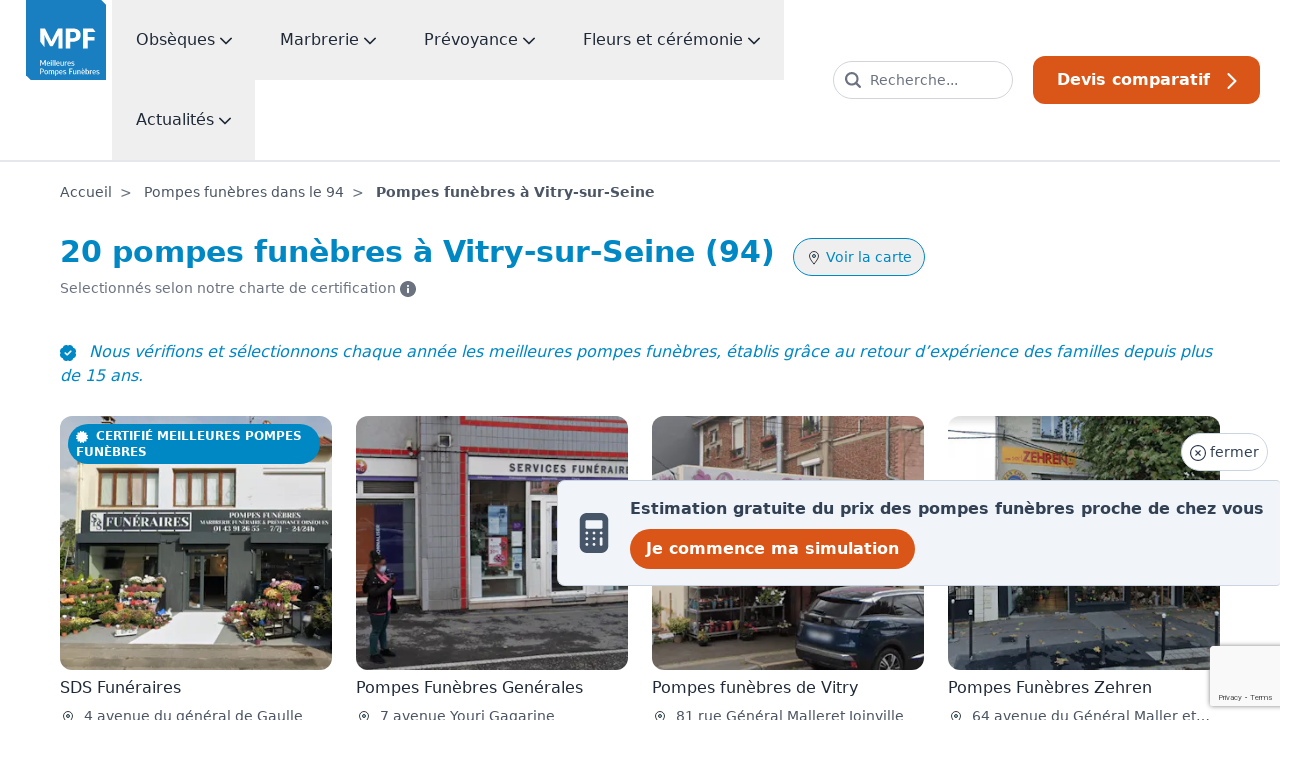

--- FILE ---
content_type: text/html; charset=utf-8
request_url: https://meilleures-pompes-funebres.com/94/vitry-sur-seine
body_size: 40588
content:
<!DOCTYPE html>

<html lang="fr">

<head>
  <meta charset="utf-8">
  <meta name="viewport" content="width=device-width, initial-scale=1">
  <meta http-equiv="x-ua-compatible" content="ie=edge">
  <meta name="theme-color" content="#167EBF">
  <meta name="google-site-verification" content="Pe5ZKCA2ovJbz4eAS6Wn43nRmBTSYaXfAqoki5BRsGw" />
  <meta name="msvalidate.01" content="A8F1CF8598F2597F9EC2D50947CA8736" />
  <title>Pompes funèbres Vitry-sur-Seine (94) | Prix moyen 3 784€ | Devis comparatif</title>
<link rel="icon" type="image/x-icon" href="/packs/images/favicon-4411c88cf82abf4d51fc.ico">
<link rel="apple-touch-icon" type="image/jpg" href="/packs/images/logo_meilleures_pompes_funebres_biseau-f6241b1101aec8cf9b3e.png" sizes="256x256">
<meta name="description" content="Comparez les prix et les services des meilleures pompes funèbres à Vitry-sur-Seine. Note moyenne 4.6 ⭐ basée sur 3 avis.">
<link rel="canonical" href="https://meilleures-pompes-funebres.com/94/vitry-sur-seine">
<meta property="og:title" content="Tarifs et avis de pompes funebres | Meilleures-pompes-funebres">
<meta property="og:description" content="Trouvez l&#39;agence de pompes funèbres adaptée à votre budget - informations, tarifs et avis. Depuis plus de 15 ans nos experts vous guident dans l&#39;organisation d&#39;obseques.">
<meta property="og:type" content="website">
<meta property="og:url" content="https://meilleures-pompes-funebres.com/94/vitry-sur-seine">
<meta property="og:image:url" content="https://images.prismic.io/meilleures-pompes-funebres/805d4880-a2aa-4d42-9b67-f9d91976ba66_Vitry-sur-Seine-min.png?auto=compress,format&fit=crop&w=600&h=600">
<meta property="og:image:width" content="600">
<meta property="og:image:height" content="600">
<meta property="og:image:alt" content="pompes funebres dans la ville de Vitry-sur-Seine - Val-de-Marne | MPF">
<meta name="image" content="https://images.prismic.io/meilleures-pompes-funebres/805d4880-a2aa-4d42-9b67-f9d91976ba66_Vitry-sur-Seine-min.png?auto=compress,format&fit=crop&w=600&h=600">
  <link rel="icon" type="image/x-icon" href="/packs/images/favicon-4411c88cf82abf4d51fc.ico" />

  
  

  <script>
    // Send activities as object for consistent JavaScript access
    window.MPF_ACTIVITIES = {
      UNDERTAKER: "undertaker",
      MARBLE: "marble",
      CREMATORIUM: "crematorium",
      FUNERARIUM: "funerarium",
      CEMETERY: "cemetery"
    };
  </script>


        <script type="application/ld+json">

      {"@context":"https://schema.org","@type":"ItemList","name":"Pompes funèbres autour de moi à Vitry-sur-Seine : Devis, horaires, avis et infos","url":"https://meilleures-pompes-funebres.com/94/thiais","itemListElement":[{"@type":"ListItem","item":{"@type":"LocalBusiness","name":"SDS Funéraires","url":"https://meilleures-pompes-funebres.com/94/thiais/sds-funeraires-ed5573","image":"https://images.prismic.io/meilleures-pompes-funebres/0c83e22f-a92f-451e-91a5-15adb694dbb4_2022-03-17_115601-min.jpg?auto=compress,format","address":{"@type":"PostalAddress","addressLocality":"Thiais","postalCode":"94320","streetAddress":"4 avenue du général de Gaulle","addressRegion":"Val-de-Marne","addressCountry":"FR"},"geo":{"@type":"GeoCoordinates","latitude":48.7668,"longitude":2.38339}},"position":1},{"@type":"ListItem","item":{"@type":"LocalBusiness","name":"Pompes Funèbres Genérales","url":"https://meilleures-pompes-funebres.com/94/vitry-sur-seine/pompes-funebres-generales-841b13","image":"https://images.prismic.io/meilleures-pompes-funebres/dc120de2-7d54-4758-9745-35be03022a62_2021-10-01_165407-min.jpg?auto=compress,format","address":{"@type":"PostalAddress","addressLocality":"Vitry-sur-Seine","postalCode":"94400","streetAddress":"7 avenue Youri Gagarine","addressRegion":"Val-de-Marne","addressCountry":"FR"},"geo":{"@type":"GeoCoordinates","latitude":48.7892,"longitude":2.38963}},"position":2},{"@type":"ListItem","item":{"@type":"LocalBusiness","name":"Pompes funèbres de Vitry","url":"https://meilleures-pompes-funebres.com/94/vitry-sur-seine/pompes-funebres-de-vitry-fb214f","image":"https://images.prismic.io/meilleures-pompes-funebres/ZqjciB5LeNNTxmC3_CA100869_60bf736318fb214f_2024-min.png?auto=format,compress","address":{"@type":"PostalAddress","addressLocality":"Vitry-sur-Seine","postalCode":"94400","streetAddress":"81 rue Général Malleret Joinville","addressRegion":"Val-de-Marne","addressCountry":"FR"},"geo":{"@type":"GeoCoordinates","latitude":48.7774,"longitude":2.40569}},"position":3},{"@type":"ListItem","item":{"@type":"LocalBusiness","name":"Pompes Funèbres Zehren","url":"https://meilleures-pompes-funebres.com/94/vitry-sur-seine/pompes-funebres-zehren-a48b40","image":"https://images.prismic.io/meilleures-pompes-funebres/825d59dc-7c3b-4f19-8178-b9631e518a90_2023-04-14_141516-min.png?auto=compress,format","address":{"@type":"PostalAddress","addressLocality":"Vitry-sur-Seine","postalCode":"94400","streetAddress":"64 avenue du Général Maller et Joinville","addressRegion":"Val-de-Marne","addressCountry":"FR"},"geo":{"@type":"GeoCoordinates","latitude":48.777,"longitude":2.40612}},"position":4},{"@type":"ListItem","item":{"@type":"LocalBusiness","name":"Pompes Funèbres musulmanes En Nour","url":"https://meilleures-pompes-funebres.com/94/vitry-sur-seine/pompes-funebres-musulmanes-en-nour-a838","image":"https://images.prismic.io/meilleures-pompes-funebres/95c87dbd-3f94-45f0-9717-bbc7e708bf2e_52510b4e-bf0b-49bc-96c9-0ed5bd26e72e_2021-01-06_122608-min.avif?auto=compress,format","address":{"@type":"PostalAddress","addressLocality":"Vitry-sur-Seine","postalCode":"94400","streetAddress":"83 avenue Jean Jaurès","addressRegion":"Val-de-Marne","addressCountry":"FR"},"geo":{"@type":"GeoCoordinates","latitude":48.7935,"longitude":2.39809}},"position":5},{"@type":"ListItem","item":{"@type":"LocalBusiness","name":"Pompes Funèbres As Safaa","url":"https://meilleures-pompes-funebres.com/94/vitry-sur-seine/pompes-funebres-as-safaa-aaaf89","image":"https://meilleures-pompes-funebres.com/packs/images/pictos/camera-e8db16ce06c5d5ccbb54.svg","address":{"@type":"PostalAddress","addressLocality":"Vitry-sur-Seine","postalCode":"94400","streetAddress":"83 Av. Jean Jaurès","addressRegion":"Val-de-Marne","addressCountry":"FR"},"geo":{"@type":"GeoCoordinates","latitude":48.7936,"longitude":2.39807}},"position":6},{"@type":"ListItem","item":{"@type":"LocalBusiness","name":"Pompes Funèbres Funespace","url":"https://meilleures-pompes-funebres.com/94/vitry-sur-seine/pompes-funebres-funespace-7a1ac0","image":"https://images.prismic.io/meilleures-pompes-funebres/968a8f33-2605-4d8a-a3da-84e98be1017a_2021-10-01_164956-min.jpg?auto=compress,format","address":{"@type":"PostalAddress","addressLocality":"Vitry-sur-Seine","postalCode":"94400","streetAddress":"49-51 quai Jules Guesdes","addressRegion":"Val-de-Marne","addressCountry":"FR"},"geo":{"@type":"GeoCoordinates","latitude":48.7969,"longitude":2.41469}},"position":7},{"@type":"ListItem","item":{"@type":"LocalBusiness","name":"Pompes funèbres de Choisy","url":"https://meilleures-pompes-funebres.com/94/choisy-le-roi/pompes-funebres-de-choisy","image":"https://images.prismic.io/meilleures-pompes-funebres/Zl7GjZm069VX1bnL_2024-06-04_104408-min.png?auto=format,compress?auto=compress,format","address":{"@type":"PostalAddress","addressLocality":"Choisy-le-Roi","postalCode":"94600","streetAddress":"19 rue Demanieux","addressRegion":"Val-de-Marne","addressCountry":"FR"},"geo":{"@type":"GeoCoordinates","latitude":48.7724,"longitude":2.40244}},"position":8},{"@type":"ListItem","item":{"@type":"LocalBusiness","name":"Pompes Funèbres Feniks - Rapatriement International","url":"https://meilleures-pompes-funebres.com/94/villejuif/pompes-funebres-feniks-rapatriement-international-c64dc8","image":"https://images.prismic.io/meilleures-pompes-funebres/1b8922f5-0e51-4d60-9286-43d63d905f51_WhatsApp+Image+2022-12-01+at+10.52.28+%281%29.jpeg?auto=compress,format","address":{"@type":"PostalAddress","addressLocality":"Villejuif","postalCode":"94800","streetAddress":"8, rue Guynemer","addressRegion":"Val-de-Marne","addressCountry":"FR"},"geo":{"@type":"GeoCoordinates","latitude":48.7924,"longitude":2.3652}},"position":9},{"@type":"ListItem","item":{"@type":"LocalBusiness","name":"Pompes Funèbres Simon","url":"https://meilleures-pompes-funebres.com/94/villejuif/pompes-funebres-simon","image":"https://images.prismic.io/meilleures-pompes-funebres/a5d95110-bf10-4fa5-8e3e-d9284e928fac_agence-1657613852.jpg?auto=compress,format","address":{"@type":"PostalAddress","addressLocality":"Villejuif","postalCode":"94800","streetAddress":"25 avenue Paul Vaillant-Couturier","addressRegion":"Val-de-Marne","addressCountry":"FR"},"geo":{"@type":"GeoCoordinates","latitude":48.7947,"longitude":2.36346}},"position":10}]}
    </script>

    <script type="application/ld+json">

      {"@context":"http://schema.org","@type":"FAQPage","mainEntity":[{"@type":"Question","name":"Que faut-il savoir sur Vitry-sur-Seine ?","acceptedAnswer":{"@type":"Answer","text":"Vitry-sur-Seine est une commune française située dans le département du Val-de-Marne en Île-de-France, à environ quatre kilomètres au sud de Paris.\n\nSituée sur la rive gauche de la Seine, la commune est traversée par la ligne de chemin de fer Paris - Bordeaux. Faiblement urbanisée au début du XXe siècle, elle connaît une croissance démographique à partir de l'entre-deux-guerres pour atteindre 94 649 habitants en 2018. Historiquement siège de nombreuses carrières et pépinières, notamment pour les..."}}]}
    </script>

    <script type="application/ld+json">

      {"@context":"http://schema.org","@type":"CreativeWorkSeries","aggregateRating":{"@type":"AggregateRating","bestRating":"5","ratingCount":3,"ratingValue":4.6},"image":"https://meilleures-pompes-funebres.com/packs/images/logo_meilleures_pompes_funebres-a9ac2c7062f84419382c.svg","name":"Avis des familles sur les pompes funèbres de Vitry-sur-Seine , comparez les devis ! (Devis , Avis et Prix)","description":"Comparez les meilleures agences de pompes funèbres à Vitry-sur-Seine, note moyenne 4.6 ⭐. Recevez les devis compratifs en moins de deux minutes par email."}
    </script>

  <!-- Ajout du schéma Sitelink -->
  <script type="application/ld+json">

    {"@context":"https://schema.org","@type":"WebSite","name":"Meilleures Pompes Funèbres","url":"https://meilleures-pompes-funebres.com","potentialAction":{"@type":"SearchAction","target":"https://meilleures-pompes-funebres.com/recherche?q={search_term_string}","query-input":"required name=search_term_string"}}
  </script>


    <script type="application/ld+json">

      {"@context":"https://schema.org","@type":"Product","name":"Services funéraires à Vitry-sur-Seine","image":"https://images.prismic.io/meilleures-pompes-funebres/805d4880-a2aa-4d42-9b67-f9d91976ba66_Vitry-sur-Seine-min.png?auto=compress,format","description":"Comparez les prix et les services des meilleures pompes funèbres à Vitry-sur-Seine. Note moyenne 4.6 ⭐ basée sur 3 avis.","aggregateRating":{"@type":"AggregateRating","ratingValue":4.6,"reviewCount":3},"offers":{"@type":"Offer","url":"https://meilleures-pompes-funebres.com/94/vitry-sur-seine","priceCurrency":"EUR","price":3784,"availability":"https://schema.org/InStock"}}
    </script>



  <!-- Matomo Tag Manager -->
  <script>
    var _mtm = window._mtm = window._mtm || [];
    _mtm.push({'mtm.startTime': (new Date().getTime()), 'event': 'mtm.Start'});
    (function() {
      var d=document, g=d.createElement('script'), s=d.getElementsByTagName('script')[0];
      g.async=true; g.src='https://cdn.matomo.cloud/advitam.matomo.cloud/container_Nc357YHi.js'; s.parentNode.insertBefore(g,s);
    })();
  </script>
  <!-- End Matomo Tag Manager -->

  <link rel="stylesheet" href="/packs/css/styles-16f1f72c.css" media="screen" />
  <script src="/packs/js/runtime-e41e70aab65092c87aac.js" defer="defer"></script>
<script src="/packs/js/application-1e1ee90b7c101e9687a2.js" defer="defer"></script>
<script src="/packs/js/lazy-68252dc110778886f970.js" defer="defer"></script>
<script src="/packs/js/vendor-57717c7982b030c41ac5.js" defer="defer"></script>
<script src="/packs/js/shared/map/places_map-77bd95ba26533f57fa1a.js" defer="defer"></script>
<script src="/packs/js/shared/quotations/selector-b9567703468076b237ee.js" defer="defer"></script>
<script src="/packs/js/shared/quotations/lazy_load_phone_validation-9448c013c70f758ad1c7.js" defer="defer"></script>
<script src="/packs/js/shared/form_multi_step/js-940c62bd44e9ad076224.js" defer="defer"></script>
<script src="/packs/js/shared/crematorium_table-29fd01e8823a0cb85d7f.js" defer="defer"></script>
<script src="/packs/js/shared/funerarium_table-56ef82ce817970c31dbd.js" defer="defer"></script>
<script src="/packs/js/shared/cemetery_table-de0b00b0353657bfbe06.js" defer="defer"></script>
<script src="/packs/js/shared/collapse/js-e6d6f558c64d3295b33b.js" defer="defer"></script>
<script src="/packs/js/shared/shared_list_places-6c6dfc05484b9f0547bf.js" defer="defer"></script>
<script src="/packs/js/shared/quotations/city_search-0ebf9f8aa5d60847f161.js" defer="defer"></script>
<script src="/packs/js/header/toggle_burger_menu-bf7f9aea830c4529524d.js" defer="defer"></script>
<script src="/packs/js/dropdown-69754bb06921585763e9.js" defer="defer"></script>
  <meta name="sentry-trace" content="29e6f9a42a264776ae8435ebc9dbb006-d92707219c394f3c">
<meta name="baggage" content="sentry-trace_id=29e6f9a42a264776ae8435ebc9dbb006,sentry-sample_rand=0.731914,sentry-environment=production,sentry-release=4341cda009ce65ea66670fabe01206cf17c9bd24,sentry-public_key=d6e0cbef6e0d5eacbf55bd537191734e">
</head>

<body class=" cities show_undertakers scroll-smooth text-gray-800">
  <!-- Tarificateur temporairement désactivé - redirection vers le formulaire de devis classique -->

<div
  id="ads_ta_all_site_1"
  class="c-tarificateur flex text-center md:text-left items-center fixed w-auto m-3 md:m-0 bottom-0 md:bottom-auto md:right-0 md:top-2/3 rounded md:rounded-l-lg text-slate-700 bg-slate-100 border border-r-0 border-slate-300 cursor-pointer md:p-4 gtm-ad"
  style="z-index: 200;"
>
  <button
    id="close-button"
    onclick="closeAd('ads_ta_all_site_1')"
    class="border border-slate-300 absolute top-0 right-0 -mt-12 mr-3 p-2 text-sm bg-white text-slate-700 cursor-pointer rounded-full transition-transform duration-300 ease-in-out transform translate-y-8 opacity-0"
  >
    <svg xmlns="http://www.w3.org/2000/svg" xmlns:v="https://vecta.io/nano" viewBox="105.04 101.35 1005.79 1005.68" class="w-4 h-4 fill-current inline-block"><path d="M607.88 101.35c-277.26 0-502.84 225.57-502.84 502.86 0 277.26 225.56 502.82 502.84 502.82 277.32 0 502.95-225.56 502.95-502.82 0-277.28-225.61-502.86-502.95-502.86zm0 933.68c-237.56 0-430.84-193.26-430.84-430.82 0-237.57 193.27-430.86 430.84-430.86 237.62 0 430.95 193.29 430.95 430.86 0 237.55-193.32 430.82-430.95 430.82zm167.55-598.29c-14.062-14.062-36.84-14.051-50.902 0l-116.66 116.63-116.66-116.63c-14.062-14.051-36.852-14.051-50.914 0s-14.051 36.852 0 50.914l116.65 116.62-116.65 116.62c-14.062 14.062-14.062 36.852 0 50.914 7.031 7.031 16.246 10.547 25.465 10.547s18.422-3.516 25.453-10.535l116.66-116.64 116.66 116.64c7.031 7.019 16.246 10.535 25.453 10.535a35.89 35.89 0 0 0 25.453-10.547c14.062-14.062 14.062-36.852 0-50.914l-116.65-116.62 116.65-116.62c14.055-14.059 14.055-36.848-.008-50.914z"></path></svg>
    fermer
  </button>

  <a class="p-3 md:p-0 flex items-center" href="/devis/obseques?origin=https://meilleures-pompes-funebres.com/94/vitry-sur-seine">
    <div class="mr-3 md:mr-4 flex-shrink-0">
      <svg xmlns="http://www.w3.org/2000/svg" xmlns:v="https://vecta.io/nano" viewBox="225 75 750 1050" class="w-8 h-8 md:w-10 md:h-10 fill-current text-slate-600"><path d="M225 262.5v675c0 103.5 84 187.5 187.5 187.5h375C891 1125 975 1041 975 937.5v-675C975 159 891 75 787.5 75h-375C309 75 225 159 225 262.5zm187.5 675c-20.625 0-37.5-16.875-37.5-37.5s16.875-37.5 37.5-37.5S450 879.375 450 900s-16.875 37.5-37.5 37.5zm0-150c-20.625 0-37.5-16.875-37.5-37.5s16.875-37.5 37.5-37.5S450 729.375 450 750s-16.875 37.5-37.5 37.5zm0-150c-20.625 0-37.5-16.875-37.5-37.5s16.875-37.5 37.5-37.5S450 579.375 450 600s-16.875 37.5-37.5 37.5zm187.5 300c-20.625 0-37.5-16.875-37.5-37.5s16.875-37.5 37.5-37.5 37.5 16.875 37.5 37.5-16.875 37.5-37.5 37.5zm0-150c-20.625 0-37.5-16.875-37.5-37.5s16.875-37.5 37.5-37.5 37.5 16.875 37.5 37.5-16.875 37.5-37.5 37.5zm0-150c-20.625 0-37.5-16.875-37.5-37.5s16.875-37.5 37.5-37.5 37.5 16.875 37.5 37.5-16.875 37.5-37.5 37.5zM825 900c0 20.625-16.875 37.5-37.5 37.5S750 920.625 750 900V750c0-20.625 16.875-37.5 37.5-37.5S825 729.375 825 750zm-37.5-262.5c-20.625 0-37.5-16.875-37.5-37.5s16.875-37.5 37.5-37.5S825 579.375 825 600s-16.875 37.5-37.5 37.5zM825 300v150c0 20.625-16.875 37.5-37.5 37.5h-375c-20.625 0-37.5-16.875-37.5-37.5V300c0-20.625 16.875-37.5 37.5-37.5h375c20.625 0 37.5 16.875 37.5 37.5z"></path></svg>
    </div>

    <div>
      <div class="hidden md:block text-center md:text-right text-sm font-semibold md:text-base md:font-base">
        Estimation gratuite du prix des pompes funèbres proche de chez vous
      </div>

      <div class="md:hidden block text-center text-sm font-semibold">
        Estimation du prix des pompes funèbres
      </div>

      <div class="block text-sm md:text-base font-semibold text-center md:text-right inline-block bg-orange-mpf hover:bg-orange-darker-mpf px-4 py-2 rounded-full text-white mt-2">
        Je commence ma simulation
      </div>
    </div>
</a></div>

<div
  id="ads_ta_all_site_sidebar"
  class="hidden c-tarificateur flex items-center fixed top-1/2 transform -translate-y-1/2 -rotate-90 translate-x-1/2 bg-gradient-to-r from-red-500 to-orange-mpf px-4 py-2 rounded-t-xl gtm-ad"
  style="right: 25px; height: 50px; z-index: 200;"
>
  <a class="p-3 text-white uppercase font-bold text-sm" href="/devis/obseques?origin=https://meilleures-pompes-funebres.com/94/vitry-sur-seine">
    Prix moyen des obsèques
</a></div>

<div
  id="ads_ta_all_site_mobile"
  style="z-index: 99999999;"
  class="hidden fixed w-auto m-3 md:m-0 bottom-0 md:bottom-auto md:right-0 md:top-2/3 rounded-lg md:rounded-none text-gray-800 bg-gray-200 z-50 px-3 py-3 md:p-5 gtm-ad"
>
  <div class="flex items-center">
    <button onclick="closeAd('ads_ta_all_site_mobile')" class="p-1 bg-transparent border-none text-gray-800 cursor-pointer text-sm font-semibold">
      <svg xmlns="http://www.w3.org/2000/svg" xmlns:v="https://vecta.io/nano" viewBox="105.04 101.35 1005.79 1005.68" class="w-4 h-4 fill-current inline-block"><path d="M607.88 101.35c-277.26 0-502.84 225.57-502.84 502.86 0 277.26 225.56 502.82 502.84 502.82 277.32 0 502.95-225.56 502.95-502.82 0-277.28-225.61-502.86-502.95-502.86zm0 933.68c-237.56 0-430.84-193.26-430.84-430.82 0-237.57 193.27-430.86 430.84-430.86 237.62 0 430.95 193.29 430.95 430.86 0 237.55-193.32 430.82-430.95 430.82zm167.55-598.29c-14.062-14.062-36.84-14.051-50.902 0l-116.66 116.63-116.66-116.63c-14.062-14.051-36.852-14.051-50.914 0s-14.051 36.852 0 50.914l116.65 116.62-116.65 116.62c-14.062 14.062-14.062 36.852 0 50.914 7.031 7.031 16.246 10.547 25.465 10.547s18.422-3.516 25.453-10.535l116.66-116.64 116.66 116.64c7.031 7.019 16.246 10.535 25.453 10.535a35.89 35.89 0 0 0 25.453-10.547c14.062-14.062 14.062-36.852 0-50.914l-116.65-116.62 116.65-116.62c14.055-14.059 14.055-36.848-.008-50.914z"></path></svg>
    </button>
    <div class="mx-2 flex-shrink-0">
      <svg xmlns="http://www.w3.org/2000/svg" xmlns:v="https://vecta.io/nano" viewBox="225 75 750 1050" class="w-6 h-6 fill-current text-gray-700"><path d="M225 262.5v675c0 103.5 84 187.5 187.5 187.5h375C891 1125 975 1041 975 937.5v-675C975 159 891 75 787.5 75h-375C309 75 225 159 225 262.5zm187.5 675c-20.625 0-37.5-16.875-37.5-37.5s16.875-37.5 37.5-37.5S450 879.375 450 900s-16.875 37.5-37.5 37.5zm0-150c-20.625 0-37.5-16.875-37.5-37.5s16.875-37.5 37.5-37.5S450 729.375 450 750s-16.875 37.5-37.5 37.5zm0-150c-20.625 0-37.5-16.875-37.5-37.5s16.875-37.5 37.5-37.5S450 579.375 450 600s-16.875 37.5-37.5 37.5zm187.5 300c-20.625 0-37.5-16.875-37.5-37.5s16.875-37.5 37.5-37.5 37.5 16.875 37.5 37.5-16.875 37.5-37.5 37.5zm0-150c-20.625 0-37.5-16.875-37.5-37.5s16.875-37.5 37.5-37.5 37.5 16.875 37.5 37.5-16.875 37.5-37.5 37.5zm0-150c-20.625 0-37.5-16.875-37.5-37.5s16.875-37.5 37.5-37.5 37.5 16.875 37.5 37.5-16.875 37.5-37.5 37.5zM825 900c0 20.625-16.875 37.5-37.5 37.5S750 920.625 750 900V750c0-20.625 16.875-37.5 37.5-37.5S825 729.375 825 750zm-37.5-262.5c-20.625 0-37.5-16.875-37.5-37.5s16.875-37.5 37.5-37.5S825 579.375 825 600s-16.875 37.5-37.5 37.5zM825 300v150c0 20.625-16.875 37.5-37.5 37.5h-375c-20.625 0-37.5-16.875-37.5-37.5V300c0-20.625 16.875-37.5 37.5-37.5h375c20.625 0 37.5 16.875 37.5 37.5z"></path></svg>
    </div>
    <div class="block text-left text-sm font-semibold md:text-base md:font-base">
      Simuler en ligne le prix des pompes funèbres 2024
    </div>
    <!-- Lien interne - suppression des attributs target="_blank" -->
    <a class="c-tarificateur ml-2" href="/devis/obseques">
      <span class="bg-orange-mpf hover:bg-oranger-darker-mpf p-2 text-white font-semibold">
        Commencer
      </span>
</a>  </div>
</div>

<div
  id="ads_ta_all_site_2"
  class="hidden gtm-ad group c-tarificateur fixed block w-auto m-3 md:m-0 bottom-0 md:bottom-28 md:right-0 md:top-auto rounded md:rounded-none text-white bg-gray-600 hover:bg-gray-800 cursor-pointer px-2 py-3 md:p-5"
  style="z-index: 200;"
>
  <a class="flex items-center" href="/devis/obseques?origin=https://meilleures-pompes-funebres.com/94/vitry-sur-seine">
    <div class="mr-3 flex-shrink-0">
      <svg xmlns="http://www.w3.org/2000/svg" xmlns:v="https://vecta.io/nano" viewBox="225 75 750 1050" class="w-8 h-8 fill-current text-white group-hover:text-orange-mpf transition duration-300"><path d="M225 262.5v675c0 103.5 84 187.5 187.5 187.5h375C891 1125 975 1041 975 937.5v-675C975 159 891 75 787.5 75h-375C309 75 225 159 225 262.5zm187.5 675c-20.625 0-37.5-16.875-37.5-37.5s16.875-37.5 37.5-37.5S450 879.375 450 900s-16.875 37.5-37.5 37.5zm0-150c-20.625 0-37.5-16.875-37.5-37.5s16.875-37.5 37.5-37.5S450 729.375 450 750s-16.875 37.5-37.5 37.5zm0-150c-20.625 0-37.5-16.875-37.5-37.5s16.875-37.5 37.5-37.5S450 579.375 450 600s-16.875 37.5-37.5 37.5zm187.5 300c-20.625 0-37.5-16.875-37.5-37.5s16.875-37.5 37.5-37.5 37.5 16.875 37.5 37.5-16.875 37.5-37.5 37.5zm0-150c-20.625 0-37.5-16.875-37.5-37.5s16.875-37.5 37.5-37.5 37.5 16.875 37.5 37.5-16.875 37.5-37.5 37.5zm0-150c-20.625 0-37.5-16.875-37.5-37.5s16.875-37.5 37.5-37.5 37.5 16.875 37.5 37.5-16.875 37.5-37.5 37.5zM825 900c0 20.625-16.875 37.5-37.5 37.5S750 920.625 750 900V750c0-20.625 16.875-37.5 37.5-37.5S825 729.375 825 750zm-37.5-262.5c-20.625 0-37.5-16.875-37.5-37.5s16.875-37.5 37.5-37.5S825 579.375 825 600s-16.875 37.5-37.5 37.5zM825 300v150c0 20.625-16.875 37.5-37.5 37.5h-375c-20.625 0-37.5-16.875-37.5-37.5V300c0-20.625 16.875-37.5 37.5-37.5h375c20.625 0 37.5 16.875 37.5 37.5z"></path></svg>
    </div>
    <div>
      <span class="block text-center md:text-right text-sm font-semibold md:text-base md:font-base">
        Simulation en ligne des prix de pompes funèbres 2026
      </span>
      <span class="block text-sm text-center md:text-right hidden md:block">
        Prix basés en fonction du département,
        <span class="underline">
          cliquez-ici
        </span>
      </span>
    </div>
</a>  <button onclick="closeAd('ads_ta_all_site_2')" class="p-4 text-xl bg-transparent border-none text-white cursor-pointer">
    <svg xmlns="http://www.w3.org/2000/svg" xmlns:v="https://vecta.io/nano" viewBox="105.04 101.35 1005.79 1005.68" class="w-4 h-4 fill-current inline-block"><path d="M607.88 101.35c-277.26 0-502.84 225.57-502.84 502.86 0 277.26 225.56 502.82 502.84 502.82 277.32 0 502.95-225.56 502.95-502.82 0-277.28-225.61-502.86-502.95-502.86zm0 933.68c-237.56 0-430.84-193.26-430.84-430.82 0-237.57 193.27-430.86 430.84-430.86 237.62 0 430.95 193.29 430.95 430.86 0 237.55-193.32 430.82-430.95 430.82zm167.55-598.29c-14.062-14.062-36.84-14.051-50.902 0l-116.66 116.63-116.66-116.63c-14.062-14.051-36.852-14.051-50.914 0s-14.051 36.852 0 50.914l116.65 116.62-116.65 116.62c-14.062 14.062-14.062 36.852 0 50.914 7.031 7.031 16.246 10.547 25.465 10.547s18.422-3.516 25.453-10.535l116.66-116.64 116.66 116.64c7.031 7.019 16.246 10.535 25.453 10.535a35.89 35.89 0 0 0 25.453-10.547c14.062-14.062 14.062-36.852 0-50.914l-116.65-116.62 116.65-116.62c14.055-14.059 14.055-36.848-.008-50.914z"></path></svg>
  </button>
</div>

<script>
  document.addEventListener("DOMContentLoaded", function () {
    const closeButton = document.getElementById("close-button");

    setTimeout(() => {
      closeButton.classList.add("translate-y-0", "opacity-100");
      closeButton.classList.remove("translate-y-8", "opacity-0");
    }, 200); // Délai avant que le bouton ne commence à apparaître
  });

  function closeAd(id) {
    document.getElementById(id).style.display = 'none';
  }
</script>


      <header
  id="header"
  class="sticky top-0 w-full bg-white shadow-md border-b border-gray-200 z-10000 lg:border-b-2 lg:shadow-none"
>
  <div class="px-0 md:px-5 w-full flex items-center justify-between lg:items-start mx-auto">
    <a href="/">
      <picture>
        <source
          srcset=/packs/images/logo_meilleures_pompes_funebres-a9ac2c7062f84419382c.svg
          media="(max-width: 768px)" 
          height="64"
          width="80"
        >

        <img
          src=""
          data-src="/packs/images/logo_meilleures_pompes_funebres_biseau-63f54b6c620da6e05d9c.svg"
          alt="Logo Meilleures Pompes Funèbres dans le header"
          class="lazy max-h-20"
          height="104"
          width="104"
        >
      </picture>
</a>

    <div class="hidden lg:flex m-auto">
      <nav class="flex flex-wrap">
  <div class="js-dropdown">
    <button class="md:px-3 xl:px-6 py-4 md:py-7 text-gray-800 font-medium js-dropdown-button gtm-header">
      Obsèques
      <svg xmlns="http://www.w3.org/2000/svg" xmlns:v="https://vecta.io/nano" viewBox="421.79 499 356.51 201.93" class="w-3 h-3 fill-current inline-block"><path d="M582.84 693.47c3.703 3.938 8.766 6.609 14.297 7.219.938.141 1.922.234 3 .234 6.703 0 13.219-2.859 17.625-7.922l153.61-153.61c9.234-9.234 9.234-24.234 0-33.469s-24.234-9.234-33.469 0l-137.86 137.86-137.86-137.86c-9.234-9.234-24.234-9.234-33.469 0s-9.234 24.234 0 33.469l154.08 154.08z"></path></svg>
    </button>

    <div
      style="transition: margin 300ms;"
      class="js-dropdown-child absolute w-full max-w-screen-xl px-8 py-5 top-full left-1/2 transform -translate-x-1/2 mt-18 bg-white z-1500 font-normal text-base shadow-lg rounded-b-xl opacity-0 -mt-5 pointer-events-none"
    >
      <div class="flex flex-wrap md:-mx-8 mb-8">
        <div class="w-full md:w-1/3 md:px-8">
          <strong class="inline-block text-lg font-medium text-bleu-mpf mb-5">
            Comparer les pompes funèbres
          </strong>

          <ul>
            <li>
              <a class="inline-block font-base text-base hover:underline hover:text-bleu-mpf text-gray-700 mb-3" href="/pompes-funebres">Choisir une pompe funèbre</a>
            </li>

            <li>
              <a class="inline-block font-base text-base hover:underline hover:text-bleu-mpf text-gray-700 mb-3" href="/crematoriums">Choisir un crematorium</a>
            </li>

            <li>
              <a class="inline-block font-base text-base hover:underline hover:text-bleu-mpf text-gray-700 mb-3" href="/funerariums">Choisir un funérarium</a>
            </li>

            <li>
              <a class="inline-block font-base text-base hover:underline hover:text-bleu-mpf text-gray-700 mb-3" href="/cimetieres">Choisir un cimetière</a>
            </li>

            <li>
              <a class="inline-block font-base text-base hover:underline hover:text-bleu-mpf text-gray-700 mb-3" href="/certifications">En savoir plus sur la certification Meilleures Pompes Funèbres</a>
            </li>
          </ul>
        </div>

        <div class="w-full md:w-1/3 md:px-8 border-l border-gray-200">
          <strong class="inline-block text-lg font-medium text-bleu-mpf mb-5">
            Services obsèques
          </strong>

          <ul>
            <li>
              <a class="inline-block font-base text-base hover:underline hover:text-bleu-mpf text-gray-700 mb-3" href="/conseils">Organiser les obsèques</a>
            </li>

            <li>
              <a class="inline-block font-base text-base hover:underline hover:text-bleu-mpf text-gray-700 mb-3" href="/devis/obseques">Estimer le prix des obsèques</a>
            </li>

          </ul>
        </div>

        <div class="w-full md:w-1/3 md:px-8 border-l border-gray-200">
          <strong class="inline-block text-lg font-medium text-bleu-mpf mb-5">
            Pour vous aider
          </strong>

          <ul>
            <li>
              <a class="inline-block font-base text-base hover:underline hover:text-bleu-mpf text-gray-700 mb-3" href="/conseils/obseques-qui-doit-payer-frais">Qui doit payer les frais d&#39;obsèques ?</a>
            </li>

            <li>
              <a class="inline-block font-base text-base hover:underline hover:text-bleu-mpf text-gray-700 mb-3" href="/conseils/tout-sur-la-cremation">Tout ce qu&#39;il faut savoir sur la crémation</a>
            </li>

            <li>
              <a class="inline-block font-base text-base hover:underline hover:text-bleu-mpf text-gray-700 mb-3" href="/conseils/10-astuces-a-connaitre">10 conseils d&#39;expert</a>
            </li>
          </ul>
        </div>
      </div>

      <hr>

      <!-- Search bar -->
      <div class="flex md:-mx-2 mt-5 items-center">
        <div class="w-full max-w-max md:px-2 text-bleu-mpf">
          Trouvez les meilleures pompes-funèbres proches de chez vous
        </div>

        <div class="relative w-full md:px-2 group">
          <div class="relative js-search-container" style="max-height: 50px;">
  <input
    type="text"
    class="js-city-search-input w-full pl-14 py-3 rounded-full bg-white text-gray-700 focus:border-bleu-mpf border border-gray-300 placeholder-gray-500 hover:border-gray-500"
    placeholder="Ville ou code postal ..."
  >

  <div class="js-spinner absolute inset-y-0 right-0 flex items-center pr-5 hidden">
    <svg xmlns="http://www.w3.org/2000/svg" xmlns:v="https://vecta.io/nano" viewBox="93.75 93.75 1012.5 1012.5" class="w-4 h-4 fill-current inline-block animate-spin"><path d="M241.41 675h-72.656c-26.793 0-51.555-14.293-64.953-37.5s-13.395-51.793 0-75 38.16-37.5 64.953-37.5h72.656c26.793 0 51.555 14.293 64.953 37.5s13.395 51.793 0 75-38.16 37.5-64.953 37.5zm105.03 103.6a74.48 74.48 0 0 0-53.031 21.938l-51.375 51.375c-14.418 13.988-22.625 33.176-22.777 53.262s7.762 39.398 21.965 53.605a75.02 75.02 0 0 0 53.605 21.965 75.01 75.01 0 0 0 53.262-22.777l51.375-51.375a74.97 74.97 0 0 0 .008-106.046c-14.066-14.059-33.145-21.953-53.031-21.945zm1.644-536.57c-19.039-18.465-46.414-25.504-72-18.512s-45.57 26.984-52.566 52.566.047 52.961 18.512 72l51.375 51.375c13.988 14.418 33.176 22.625 53.266 22.777s39.398-7.758 53.602-21.965 22.117-33.516 21.965-53.602-8.359-39.277-22.777-53.266zm558.51 558.51c-19.039-18.469-46.414-25.508-72-18.512a75 75 0 0 0-52.566 52.566c-6.996 25.586.043 52.961 18.512 72l51.375 51.375c19.039 18.465 46.414 25.504 72 18.512s45.57-26.984 52.566-52.566-.047-52.961-18.512-72zM1031.255 525h-72.656c-26.793 0-51.555 14.293-64.953 37.5s-13.395 51.793 0 75 38.16 37.5 64.953 37.5h72.656c26.793 0 51.555-14.293 64.953-37.5s13.395-51.793 0-75-38.16-37.5-64.953-37.5zm-431.25 358.59a75.11 75.11 0 0 0-53.004 21.996c-14.059 14.058-21.969 33.121-21.996 53.004v72.656c0 26.793 14.293 51.555 37.5 64.953s51.793 13.395 75 0 37.5-38.16 37.5-64.953V958.59a75.11 75.11 0 0 0-21.996-53.004c-14.058-14.059-33.121-21.969-53.004-21.996zm0-789.84a75.11 75.11 0 0 0-53.004 21.996c-14.059 14.058-21.969 33.121-21.996 53.004v72.656c0 26.793 14.293 51.555 37.5 64.953s51.793 13.395 75 0 37.5-38.16 37.5-64.953V168.75a75.11 75.11 0 0 0-21.996-53.004c-14.058-14.059-33.121-21.969-53.004-21.996z"></path></svg>
  </div>

  <div class="absolute right-1 inset-y-1/2 transform -translate-y-5 hidden">
    <button class="bg-bleu-mpf group-hover:bg-blue-700 text-white font-semibold px-6 py-2 rounded-full">
      Rechercher
    </button>
  </div>

  <div class="absolute inset-y-0 left-0 flex items-center pl-5">
    <svg xmlns="http://www.w3.org/2000/svg" xmlns:v="https://vecta.io/nano" viewBox="45.19 45.62 1109.56 1108.77" class="w-5 h-5 fill-current text-bleu-mpf"><path d="M1120.4 953.84L942.57 776.02c-15.621-15.621-41.004-15.621-56.605 0l-6.816 6.793-19.629-19.629 14.398-14.422c9.055-9.055 14.039-21.055 14.039-33.734s-4.981-24.68-14.039-33.734l-2.719-2.719c-.227.453-.68.906-.906 1.359-.906 2.039-2.492 4.981-4.074 7.699l-8.832 15.395c-4.301 7.246-9.281 14.492-14.039 21.508l-5.207 7.699c-6.566 9.508-13.133 17.887-20.129 26.266l-1.609 2.039c-10.164 12-18.566 21.281-26.695 29.207-8.625 8.379-18.363 17.434-30.816 27.848l-7.684 6.106c-8.379 6.566-16.527 12.453-24.906 18.34l-10.617 7.246c-5.457 3.621-10.211 6.34-14.738 9.059l-6.793 4.074-15.621 8.152 2.945 2.945c9.281 9.508 21.508 14.039 33.961 14.039 12.227 0 24.453-4.527 33.734-14.039l14.422-14.422 19.629 19.652-6.836 6.836c-15.602 15.602-15.602 40.98 0 56.605l177.85 177.83c22.891 22.914 52.98 34.371 83.094 34.371 30.066 0 60.16-11.457 83.07-34.371 45.805-45.809 45.805-120.37 0-166.17M702.81 830.71l10.867-7.473a432.99 432.99 0 0 0 23.094-16.98l7.473-5.887c10.188-8.606 20.152-17.434 29.66-26.945 8.606-8.379 16.754-17.434 24.453-26.492.68-.906 1.359-2.039 2.266-2.945 6.566-7.926 12.906-15.848 18.793-24.227l5.434-8.152c4.527-6.566 9.055-13.359 13.133-20.152 2.266-3.848 4.301-7.699 6.566-11.547 2.039-3.621 4.301-7.246 6.113-10.867 1.133-2.039 2.039-4.074 2.945-6.113 2.941-5.66 5.66-11.547 8.152-17.207 2.039-4.527 4.074-9.281 5.887-13.812 2.719-6.34 4.981-12.68 7.246-19.246 1.586-4.301 3.168-8.832 4.527-13.133 2.039-6.566 3.848-12.906 5.434-19.473 1.359-4.754 2.492-9.508 3.621-14.039l3.848-18.793c.906-5.207 1.813-10.414 2.492-15.621.68-5.887 1.586-11.773 2.039-17.66a214.25 214.25 0 0 0 1.359-16.98c.453-5.434.68-10.867.68-16.527.227-6.113.227-12.227 0-18.566 0-4.981-.227-9.961-.453-14.945-.453-6.793-1.133-13.586-1.812-20.152-.453-4.527-.906-9.055-1.586-13.359-.906-7.473-2.266-14.945-3.848-22.414-.68-3.621-1.133-7.246-2.039-10.867-1.812-8.606-4.074-17.207-6.566-25.812l-2.039-7.019c-3.394-10.867-7.019-21.508-11.094-32.152-.227 0-.227-.227-.227-.453-21.055-52.98-52.98-102.34-95.32-144.68-45.961-46.188-100.3-79.02-158.04-99.621-150.34-53.418-325.13-20.59-445.59 99.637-42.34 42.34-74.266 91.699-95.32 144.91v.227c-4.074 10.414-7.926 21.281-11.32 32.152-.68 2.266-1.133 4.754-1.812 7.019-2.492 8.606-4.754 17.207-6.793 25.812l-2.039 10.867-3.848 22.414c-.68 4.301-1.133 8.832-1.586 13.359-.68 6.793-1.359 13.359-1.586 20.152-.453 4.981-.453 9.961-.68 15.168 0 6.113-.227 12.227 0 18.34l.68 16.754 1.359 16.754 2.266 17.887c.68 4.981 1.586 10.188 2.488 15.172 1.133 6.336 2.266 12.676 3.852 19.016.906 4.754 2.039 9.281 3.395 14.039 1.586 6.566 3.621 12.906 5.66 19.473 1.359 4.527 2.719 8.832 4.301 13.133 2.266 6.566 4.754 12.906 7.246 19.246 2.039 4.527 3.848 9.281 5.887 13.812l8.152 17.207c1.133 2.039 1.813 4.074 2.945 6.113l6.113 10.867c2.266 3.848 4.301 7.699 6.793 11.547 4.074 6.793 8.379 13.586 12.906 20.152l5.434 8.152a502.73 502.73 0 0 0 19.02 24.453c.68.906 1.359 1.813 2.039 2.492 7.926 9.281 15.848 18.34 24.453 26.719 9.508 9.508 19.473 18.34 29.66 26.945 2.492 2.039 4.981 3.848 7.473 5.887 7.699 5.887 15.168 11.547 23.094 16.98 3.621 2.492 7.473 5.207 11.094 7.473 6.566 4.301 13.359 8.152 19.926 12 6.793 3.848 13.812 7.699 20.832 11.094 6.566 3.394 13.359 6.566 20.152 9.508 5.434 2.492 11.094 4.754 16.754 6.793 6.34 2.492 12.68 4.754 19.246 6.793 7.246 2.492 14.719 4.754 21.961 6.793 6.793 1.813 13.586 3.394 20.379 4.981 4.527 1.133 9.281 2.039 13.812 2.945 10.414 2.039 21.055 3.394 31.473 4.527 3.394.453 7.019.68 10.414 1.133 11.32.906 22.641 1.586 33.961 1.586h3.398c11.094 0 22.414-.68 33.734-1.586 3.621-.453 7.02-.68 10.414-1.133 10.641-1.133 21.055-2.492 31.699-4.527 4.527-.906 9.059-1.812 13.586-2.945 7.019-1.586 13.812-3.168 20.832-5.207 6.793-1.812 13.812-3.848 20.605-6.113s13.812-4.754 20.605-7.246c5.434-2.266 10.867-4.301 16.074-6.793 7.246-2.945 14.266-6.34 21.508-9.961l19.473-10.414 20.363-12.238m-433.5-156.11c-111.85-111.85-111.85-293.86 0-405.71 111.85-111.87 293.86-111.87 405.71 0 111.87 111.85 111.87 293.86 0 405.71-111.85 111.85-293.86 111.85-405.71 0"></path><path d="M631.06 474.85l-89.66-48.77-82.438-44.852-61.496-33.441c-14.266-7.766-31.27 4.098-28.914 20.152l38.605 263.05c2.129 14.492 18.746 21.691 30.77 13.312l51.395-112.82c3.602-7.945 11.254-13.27 19.969-13.926l123.62-9.238c12.008-8.398 11.008-26.469-1.852-33.465"></path></svg>
  </div>

  <div class="js-city-search-results hidden relative md:absolute w-full shadow bg-white rounded z-10"></div>
  <div class="js-activityType hidden">undertaker</div>
</div>



        </div>
      </div>
    </div>
  </div>

  <div class="js-dropdown">
    <button class="md:px-3 xl:px-6 py-4 md:py-7 text-gray-800 font-medium js-dropdown-button gtm-header">
      Marbrerie
      <svg xmlns="http://www.w3.org/2000/svg" xmlns:v="https://vecta.io/nano" viewBox="421.79 499 356.51 201.93" class="w-3 h-3 fill-current inline-block"><path d="M582.84 693.47c3.703 3.938 8.766 6.609 14.297 7.219.938.141 1.922.234 3 .234 6.703 0 13.219-2.859 17.625-7.922l153.61-153.61c9.234-9.234 9.234-24.234 0-33.469s-24.234-9.234-33.469 0l-137.86 137.86-137.86-137.86c-9.234-9.234-24.234-9.234-33.469 0s-9.234 24.234 0 33.469l154.08 154.08z"></path></svg>
    </button>

    <div
      style="transition: margin 300ms;"
      class="js-dropdown-child absolute w-full max-w-screen-xl px-8 py-5 top-full left-1/2 transform -translate-x-1/2 mt-18 bg-white z-1500 font-normal text-base shadow-lg rounded-b-xl opacity-0 -mt-5 pointer-events-none"
    >
      <div class="flex flex-wrap md:-mx-8 mb-8">
        <div class="w-full md:w-1/3 md:px-8">
          <strong class="inline-block text-lg font-medium text-bleu-mpf mb-5">
            Comparer les marbriers
          </strong>

          <ul>
            <li>
              <a class="inline-block font-base text-base hover:underline hover:text-bleu-mpf text-gray-700 mb-3" href="/devis/devis-marbrerie?parent_page=cities_show_undertakers">Demande de devis marbrerie</a>
            </li>

            <li>
              <a class="inline-block font-base text-base hover:underline hover:text-bleu-mpf text-gray-700 mb-3" href="/certifications">En savoir plus sur la certification Meilleures Pompes Funèbres</a>
            </li>
          </ul>
        </div>

        <div class="w-full md:w-1/3 md:px-8 border-l border-gray-200">
          <strong class="inline-block text-lg font-medium text-bleu-mpf mb-5">
            Services marbrerie
          </strong>

          <ul>
            <li>
              <a class="inline-block font-base text-base hover:underline hover:text-bleu-mpf text-gray-700 mb-3" href="/marbrerie-funeraire?page=1">Choisir un monument</a>
            </li>

            <li>
              <a class="inline-block font-base text-base hover:underline hover:text-bleu-mpf text-gray-700 mb-3" href="/devis/devis-entretien">Entretien sépulture</a>
            </li>

            <li>
              <a class="inline-block font-base text-base hover:underline hover:text-bleu-mpf text-gray-700 mb-3" href="/devis/devis-marbrerie?parent_page=cities_show_undertakers">Personnalisation sépulture</a>
            </li>
          </ul>
        </div>

        <div class="w-full md:w-1/3 md:px-8 border-l border-gray-200">
          <strong class="inline-block text-lg font-medium text-bleu-mpf mb-5">
            Pour vous aider
          </strong>

          <ul>
            <li>
              <a class="inline-block font-base text-base hover:underline hover:text-bleu-mpf text-gray-700 mb-3" href="/marbrerie-funeraire/pierre-tombale">Tous ce qu&#39;il faut savoir sur les pierres tombales</a>
            </li>

            <li>
              <a class="inline-block font-base text-base hover:underline hover:text-bleu-mpf text-gray-700 mb-3" href="/marbrerie-funeraire/caveau-funeraire">Prix et modèles de caveaux funéraires</a>
            </li>

            <li>
              <a class="inline-block font-base text-base hover:underline hover:text-bleu-mpf text-gray-700 mb-3" href="/marbrerie-funeraire/cimetiere-legislation-et-reglement">Cimetières, législiation et réglement</a>
            </li>
          </ul>
        </div>
      </div>

      <hr>

      <!-- Search bar -->
      <div class="flex md:-mx-2 mt-5 items-center">
        <div class="w-full max-w-max md:px-2 text-bleu-mpf">
          Trouvez les meilleurs marbriers proches de chez vous
        </div>

        <div class="relative w-full md:px-2 group">
          <div class="relative js-search-container" style="max-height: 50px;">
  <input
    type="text"
    class="js-city-search-input w-full pl-14 py-3 rounded-full bg-white text-gray-700 focus:border-bleu-mpf border border-gray-300 placeholder-gray-500 hover:border-gray-500"
    placeholder="Ville ou code postal ..."
  >

  <div class="js-spinner absolute inset-y-0 right-0 flex items-center pr-5 hidden">
    <svg xmlns="http://www.w3.org/2000/svg" xmlns:v="https://vecta.io/nano" viewBox="93.75 93.75 1012.5 1012.5" class="w-4 h-4 fill-current inline-block animate-spin"><path d="M241.41 675h-72.656c-26.793 0-51.555-14.293-64.953-37.5s-13.395-51.793 0-75 38.16-37.5 64.953-37.5h72.656c26.793 0 51.555 14.293 64.953 37.5s13.395 51.793 0 75-38.16 37.5-64.953 37.5zm105.03 103.6a74.48 74.48 0 0 0-53.031 21.938l-51.375 51.375c-14.418 13.988-22.625 33.176-22.777 53.262s7.762 39.398 21.965 53.605a75.02 75.02 0 0 0 53.605 21.965 75.01 75.01 0 0 0 53.262-22.777l51.375-51.375a74.97 74.97 0 0 0 .008-106.046c-14.066-14.059-33.145-21.953-53.031-21.945zm1.644-536.57c-19.039-18.465-46.414-25.504-72-18.512s-45.57 26.984-52.566 52.566.047 52.961 18.512 72l51.375 51.375c13.988 14.418 33.176 22.625 53.266 22.777s39.398-7.758 53.602-21.965 22.117-33.516 21.965-53.602-8.359-39.277-22.777-53.266zm558.51 558.51c-19.039-18.469-46.414-25.508-72-18.512a75 75 0 0 0-52.566 52.566c-6.996 25.586.043 52.961 18.512 72l51.375 51.375c19.039 18.465 46.414 25.504 72 18.512s45.57-26.984 52.566-52.566-.047-52.961-18.512-72zM1031.255 525h-72.656c-26.793 0-51.555 14.293-64.953 37.5s-13.395 51.793 0 75 38.16 37.5 64.953 37.5h72.656c26.793 0 51.555-14.293 64.953-37.5s13.395-51.793 0-75-38.16-37.5-64.953-37.5zm-431.25 358.59a75.11 75.11 0 0 0-53.004 21.996c-14.059 14.058-21.969 33.121-21.996 53.004v72.656c0 26.793 14.293 51.555 37.5 64.953s51.793 13.395 75 0 37.5-38.16 37.5-64.953V958.59a75.11 75.11 0 0 0-21.996-53.004c-14.058-14.059-33.121-21.969-53.004-21.996zm0-789.84a75.11 75.11 0 0 0-53.004 21.996c-14.059 14.058-21.969 33.121-21.996 53.004v72.656c0 26.793 14.293 51.555 37.5 64.953s51.793 13.395 75 0 37.5-38.16 37.5-64.953V168.75a75.11 75.11 0 0 0-21.996-53.004c-14.058-14.059-33.121-21.969-53.004-21.996z"></path></svg>
  </div>

  <div class="absolute right-1 inset-y-1/2 transform -translate-y-5 hidden">
    <button class="bg-bleu-mpf group-hover:bg-blue-700 text-white font-semibold px-6 py-2 rounded-full">
      Rechercher
    </button>
  </div>

  <div class="absolute inset-y-0 left-0 flex items-center pl-5">
    <svg xmlns="http://www.w3.org/2000/svg" xmlns:v="https://vecta.io/nano" viewBox="45.19 45.62 1109.56 1108.77" class="w-5 h-5 fill-current text-bleu-mpf"><path d="M1120.4 953.84L942.57 776.02c-15.621-15.621-41.004-15.621-56.605 0l-6.816 6.793-19.629-19.629 14.398-14.422c9.055-9.055 14.039-21.055 14.039-33.734s-4.981-24.68-14.039-33.734l-2.719-2.719c-.227.453-.68.906-.906 1.359-.906 2.039-2.492 4.981-4.074 7.699l-8.832 15.395c-4.301 7.246-9.281 14.492-14.039 21.508l-5.207 7.699c-6.566 9.508-13.133 17.887-20.129 26.266l-1.609 2.039c-10.164 12-18.566 21.281-26.695 29.207-8.625 8.379-18.363 17.434-30.816 27.848l-7.684 6.106c-8.379 6.566-16.527 12.453-24.906 18.34l-10.617 7.246c-5.457 3.621-10.211 6.34-14.738 9.059l-6.793 4.074-15.621 8.152 2.945 2.945c9.281 9.508 21.508 14.039 33.961 14.039 12.227 0 24.453-4.527 33.734-14.039l14.422-14.422 19.629 19.652-6.836 6.836c-15.602 15.602-15.602 40.98 0 56.605l177.85 177.83c22.891 22.914 52.98 34.371 83.094 34.371 30.066 0 60.16-11.457 83.07-34.371 45.805-45.809 45.805-120.37 0-166.17M702.81 830.71l10.867-7.473a432.99 432.99 0 0 0 23.094-16.98l7.473-5.887c10.188-8.606 20.152-17.434 29.66-26.945 8.606-8.379 16.754-17.434 24.453-26.492.68-.906 1.359-2.039 2.266-2.945 6.566-7.926 12.906-15.848 18.793-24.227l5.434-8.152c4.527-6.566 9.055-13.359 13.133-20.152 2.266-3.848 4.301-7.699 6.566-11.547 2.039-3.621 4.301-7.246 6.113-10.867 1.133-2.039 2.039-4.074 2.945-6.113 2.941-5.66 5.66-11.547 8.152-17.207 2.039-4.527 4.074-9.281 5.887-13.812 2.719-6.34 4.981-12.68 7.246-19.246 1.586-4.301 3.168-8.832 4.527-13.133 2.039-6.566 3.848-12.906 5.434-19.473 1.359-4.754 2.492-9.508 3.621-14.039l3.848-18.793c.906-5.207 1.813-10.414 2.492-15.621.68-5.887 1.586-11.773 2.039-17.66a214.25 214.25 0 0 0 1.359-16.98c.453-5.434.68-10.867.68-16.527.227-6.113.227-12.227 0-18.566 0-4.981-.227-9.961-.453-14.945-.453-6.793-1.133-13.586-1.812-20.152-.453-4.527-.906-9.055-1.586-13.359-.906-7.473-2.266-14.945-3.848-22.414-.68-3.621-1.133-7.246-2.039-10.867-1.812-8.606-4.074-17.207-6.566-25.812l-2.039-7.019c-3.394-10.867-7.019-21.508-11.094-32.152-.227 0-.227-.227-.227-.453-21.055-52.98-52.98-102.34-95.32-144.68-45.961-46.188-100.3-79.02-158.04-99.621-150.34-53.418-325.13-20.59-445.59 99.637-42.34 42.34-74.266 91.699-95.32 144.91v.227c-4.074 10.414-7.926 21.281-11.32 32.152-.68 2.266-1.133 4.754-1.812 7.019-2.492 8.606-4.754 17.207-6.793 25.812l-2.039 10.867-3.848 22.414c-.68 4.301-1.133 8.832-1.586 13.359-.68 6.793-1.359 13.359-1.586 20.152-.453 4.981-.453 9.961-.68 15.168 0 6.113-.227 12.227 0 18.34l.68 16.754 1.359 16.754 2.266 17.887c.68 4.981 1.586 10.188 2.488 15.172 1.133 6.336 2.266 12.676 3.852 19.016.906 4.754 2.039 9.281 3.395 14.039 1.586 6.566 3.621 12.906 5.66 19.473 1.359 4.527 2.719 8.832 4.301 13.133 2.266 6.566 4.754 12.906 7.246 19.246 2.039 4.527 3.848 9.281 5.887 13.812l8.152 17.207c1.133 2.039 1.813 4.074 2.945 6.113l6.113 10.867c2.266 3.848 4.301 7.699 6.793 11.547 4.074 6.793 8.379 13.586 12.906 20.152l5.434 8.152a502.73 502.73 0 0 0 19.02 24.453c.68.906 1.359 1.813 2.039 2.492 7.926 9.281 15.848 18.34 24.453 26.719 9.508 9.508 19.473 18.34 29.66 26.945 2.492 2.039 4.981 3.848 7.473 5.887 7.699 5.887 15.168 11.547 23.094 16.98 3.621 2.492 7.473 5.207 11.094 7.473 6.566 4.301 13.359 8.152 19.926 12 6.793 3.848 13.812 7.699 20.832 11.094 6.566 3.394 13.359 6.566 20.152 9.508 5.434 2.492 11.094 4.754 16.754 6.793 6.34 2.492 12.68 4.754 19.246 6.793 7.246 2.492 14.719 4.754 21.961 6.793 6.793 1.813 13.586 3.394 20.379 4.981 4.527 1.133 9.281 2.039 13.812 2.945 10.414 2.039 21.055 3.394 31.473 4.527 3.394.453 7.019.68 10.414 1.133 11.32.906 22.641 1.586 33.961 1.586h3.398c11.094 0 22.414-.68 33.734-1.586 3.621-.453 7.02-.68 10.414-1.133 10.641-1.133 21.055-2.492 31.699-4.527 4.527-.906 9.059-1.812 13.586-2.945 7.019-1.586 13.812-3.168 20.832-5.207 6.793-1.812 13.812-3.848 20.605-6.113s13.812-4.754 20.605-7.246c5.434-2.266 10.867-4.301 16.074-6.793 7.246-2.945 14.266-6.34 21.508-9.961l19.473-10.414 20.363-12.238m-433.5-156.11c-111.85-111.85-111.85-293.86 0-405.71 111.85-111.87 293.86-111.87 405.71 0 111.87 111.85 111.87 293.86 0 405.71-111.85 111.85-293.86 111.85-405.71 0"></path><path d="M631.06 474.85l-89.66-48.77-82.438-44.852-61.496-33.441c-14.266-7.766-31.27 4.098-28.914 20.152l38.605 263.05c2.129 14.492 18.746 21.691 30.77 13.312l51.395-112.82c3.602-7.945 11.254-13.27 19.969-13.926l123.62-9.238c12.008-8.398 11.008-26.469-1.852-33.465"></path></svg>
  </div>

  <div class="js-city-search-results hidden relative md:absolute w-full shadow bg-white rounded z-10"></div>
  <div class="js-activityType hidden">undertaker</div>
</div>



        </div>
      </div>
    </div>
  </div>

  <div class="js-dropdown">
    <button class="md:px-3 xl:px-6 py-4 md:py-7 text-gray-800 font-medium js-dropdown-button gtm-header">
      Prévoyance
      <svg xmlns="http://www.w3.org/2000/svg" xmlns:v="https://vecta.io/nano" viewBox="421.79 499 356.51 201.93" class="w-3 h-3 fill-current inline-block"><path d="M582.84 693.47c3.703 3.938 8.766 6.609 14.297 7.219.938.141 1.922.234 3 .234 6.703 0 13.219-2.859 17.625-7.922l153.61-153.61c9.234-9.234 9.234-24.234 0-33.469s-24.234-9.234-33.469 0l-137.86 137.86-137.86-137.86c-9.234-9.234-24.234-9.234-33.469 0s-9.234 24.234 0 33.469l154.08 154.08z"></path></svg>
    </button>

    <div
      style="transition: margin 300ms;"
      class="js-dropdown-child absolute w-full max-w-screen-xl px-8 py-5 top-full left-1/2 transform -translate-x-1/2 mt-18 bg-white z-1500 font-normal text-base shadow-lg rounded-b-xl opacity-0 -mt-5 pointer-events-none"
    >
      <div class="flex flex-wrap md:-mx-8 mb-8">
        <div class="w-full md:w-1/2 md:px-8">
          <strong class="inline-block text-lg font-medium text-bleu-mpf mb-5">
            Prévoyance obsèques
          </strong>

          <ul>
            <li>
              <a class="inline-block font-base text-base hover:underline hover:text-bleu-mpf text-gray-700 mb-3" href="/assurance-obseques?page=1">Prévision obsèques</a>
            </li>
            <li>
              <a class="inline-block font-base text-base hover:underline hover:text-bleu-mpf text-gray-700 mb-3" href="/devis/devis-assurance">Demander des devis comparatifs</a>
            </li>

            <li>
              <a class="inline-block font-base text-base hover:underline hover:text-bleu-mpf text-gray-700 mb-3" href="/reseau">Nos partenaires</a>
            </li>
          </ul>
        </div>

        <div class="w-full md:w-1/2 md:px-8 border-l border-gray-200">
          <strong class="inline-block text-lg font-medium text-bleu-mpf mb-5">
            Pour vous aider
          </strong>

          <ul>
            <li>
              <a class="inline-block font-base text-base hover:underline hover:text-bleu-mpf text-gray-700 mb-3" href="/assurance-obseques/rachat-contrat-obseques-avant-le-deces-est-ce-possible">Racheter un contrat obsèques avant le décès : est-ce possible ?</a>
            </li>

            <li>
              <a class="inline-block font-base text-base hover:underline hover:text-bleu-mpf text-gray-700 mb-3" href="/assurance-obseques/assurance-obseques-fape">Assurance obsèques FAPE</a>
            </li>

            <li>
              <a class="inline-block font-base text-base hover:underline hover:text-bleu-mpf text-gray-700 mb-3" href="/assurance-obseques/assurance-obseques-caisse-depargne">Assurance obsèques : CAISSE D’EPARGNE</a>
            </li>

            <li>
              <a class="inline-block font-base text-base hover:underline hover:text-bleu-mpf text-gray-700 mb-3" href="/assurance-obseques/assurance-obseques-la-banque-postale">Assurance obsèques : La Banque postale</a>
            </li>
          </ul>
        </div>
      </div>
    </div>
  </div>

  <div class="js-dropdown">
    <button class="md:px-3 xl:px-6 py-4 md:py-7 text-gray-800 font-medium js-dropdown-button gtm-header">
      Fleurs et cérémonie
      <svg xmlns="http://www.w3.org/2000/svg" xmlns:v="https://vecta.io/nano" viewBox="421.79 499 356.51 201.93" class="w-3 h-3 fill-current inline-block"><path d="M582.84 693.47c3.703 3.938 8.766 6.609 14.297 7.219.938.141 1.922.234 3 .234 6.703 0 13.219-2.859 17.625-7.922l153.61-153.61c9.234-9.234 9.234-24.234 0-33.469s-24.234-9.234-33.469 0l-137.86 137.86-137.86-137.86c-9.234-9.234-24.234-9.234-33.469 0s-9.234 24.234 0 33.469l154.08 154.08z"></path></svg>
    </button>

    <div
      style="transition: margin 300ms;"
      class="js-dropdown-child absolute w-full max-w-screen-xl px-8 py-5 top-full left-1/2 transform -translate-x-1/2 mt-18 bg-white z-1500 font-normal text-base shadow-lg rounded-b-xl opacity-0 -mt-5 pointer-events-none"
    >
      <div class="flex flex-wrap md:-mx-8 mb-8">
        <div class="w-full md:w-1/2 md:px-8">
          <strong class="inline-block text-lg font-medium text-bleu-mpf mb-5">
            Hommage au défunt
          </strong>

          <ul>
            <li>
              <a class="inline-block font-base text-base hover:underline hover:text-bleu-mpf text-gray-700 mb-3" href="/fleurs?page=1">Fleurs et cérémonies</a>
            </li>

            <li>
              <a class="inline-block font-base text-base hover:underline hover:text-bleu-mpf text-gray-700 mb-3" href="/conseils/faire-livrer-des-fleurs-de-deuil-ou-les-envoyer">Faire livrer des fleurs pour la cérémonie</a>
            </li>

            <li>
              <a class="inline-block font-base text-base hover:underline hover:text-bleu-mpf text-gray-700 mb-3" href="/conseils/etapes-organisation-obseques">Créer votre espace cérémonie</a>
            </li>
          </ul>
        </div>

        <div class="w-full md:w-1/2 md:px-8 border-l border-gray-200">
          <strong class="inline-block text-lg font-medium text-bleu-mpf mb-5">
            Pour vous aider
          </strong>

          <ul>
            <li>
              <a class="inline-block font-base text-base hover:underline hover:text-bleu-mpf text-gray-700 mb-3" href="/fleurs/quelles-alternatives-bouquets-fleurs-deuil">Quelles alternatives aux traditionnels bouquets de fleurs de deuil ?</a>
            </li>

            <li>
              <a class="inline-block font-base text-base hover:underline hover:text-bleu-mpf text-gray-700 mb-3" href="/fleurs/fleurs-de-deuil-crematorium-regles">Fleurs de deuil et crématoriums : quelles sont les règles à suivre ?</a>
            </li>

            <li>
              <a class="inline-block font-base text-base hover:underline hover:text-bleu-mpf text-gray-700 mb-3" href="/fleurs/fleurs-qui-ne-gelent-pas-tombes">Fleurir une tombe en hiver : quelles sont les fleurs qui ne gèlent pas ?</a>
            </li>
          </ul>
        </div>
      </div>
    </div>
  </div>

  <div class="js-dropdown">
    <button class="md:px-3 xl:px-6 py-4 md:py-7 text-gray-800 font-medium js-dropdown-button gtm-header">
      Actualités
      <svg xmlns="http://www.w3.org/2000/svg" xmlns:v="https://vecta.io/nano" viewBox="421.79 499 356.51 201.93" class="w-3 h-3 fill-current inline-block"><path d="M582.84 693.47c3.703 3.938 8.766 6.609 14.297 7.219.938.141 1.922.234 3 .234 6.703 0 13.219-2.859 17.625-7.922l153.61-153.61c9.234-9.234 9.234-24.234 0-33.469s-24.234-9.234-33.469 0l-137.86 137.86-137.86-137.86c-9.234-9.234-24.234-9.234-33.469 0s-9.234 24.234 0 33.469l154.08 154.08z"></path></svg>
    </button>

    <div
      style="transition: margin 300ms;"
      class="js-dropdown-child absolute w-full max-w-screen-xl px-8 py-5 top-full left-1/2 transform -translate-x-1/2 mt-18 bg-white z-1500 font-normal text-base shadow-lg rounded-b-xl opacity-0 -mt-5 pointer-events-none"
    >
      <div class="flex flex-wrap md:-mx-8 mb-8">
        <div class="w-full md:w-1/2 md:px-8">
          <strong class="inline-block text-lg font-medium text-bleu-mpf mb-5">
            Nos actualités
          </strong>

          <ul>
            <li>
              <a class="inline-block font-base text-base hover:underline hover:text-bleu-mpf text-gray-700 mb-3" href="/actualites/saint-juery-le-haut-le-cimetiere-se-metamorphose">Saint-Juéry-le-Haut : le cimetière se métamorphose pour retrouver son éclat</a>
            </li>

            <li>
              <a class="inline-block font-base text-base hover:underline hover:text-bleu-mpf text-gray-700 mb-3" href="/actualites/un-projet-de-construction-de-crematorium-a-louviers">Un projet de construction de crématorium à Louviers</a>
            </li>

            <li>
              <a class="inline-block font-base text-base hover:underline hover:text-bleu-mpf text-gray-700 mb-3" href="/actualites/quand-les-arts-plastiques-tissent-un-lien-avec-les-arts-funeraires">Quand les Arts Plastiques tissent un lien avec les Arts Funéraires</a>
            </li>

            <li>
              <a class="inline-block text-white font-semibold bg-orange-mpf hover:bg-orange-darker-mpf duration-200 rounded px-4 py-2" href="/actualites?page=1">Voir toutes les actualités</a>
            </li>
          </ul>
        </div>

        <div class="w-full md:w-1/2 md:px-8">
          <strong class="inline-block text-lg font-medium text-bleu-mpf mb-5">
            Pour vous aider
          </strong>

          <ul>
            <li>
              <a class="inline-block font-base text-base hover:underline hover:text-bleu-mpf text-gray-700 mb-3" href="/actualites?page=1">Actualités du funéraire</a>
            </li>

            <li>
              <a class="inline-block font-base text-base hover:underline hover:text-bleu-mpf text-gray-700 mb-3" href="/publications?page=1">Publications du funéraire</a>
            </li>

            <li>
              <a class="inline-block font-base text-base hover:underline hover:text-bleu-mpf text-gray-700 mb-3" href="/conseils-et-tutoriel-de-charles">Tutoriels</a>
            </li>
          </ul>
        </div>
      </div>
    </div>
  </div>
</nav>

    </div>

    <div class="lg:flex justify-center items-center hidden my-auto">
      <div class="relative js-search-container xl:mr-5" style="width: 180px;">
        <input
          type="text"
          class="js-city-search-input w-full pl-9 pr-3 py-2 rounded-full bg-white text-gray-700 text-sm focus:border-bleu-mpf border border-gray-300 placeholder-gray-500 hover:border-gray-500"
          placeholder="Recherche..."
        >
        <div class="absolute inset-y-0 left-0 flex items-center pl-3">
          <svg xmlns="http://www.w3.org/2000/svg" xmlns:v="https://vecta.io/nano" viewBox="240.13 240 720.26 720.03" class="w-4 h-4 fill-current text-gray-500"><path d="M546 240a306.04 306.04 0 0 0-179.82 58.508c-52.258 38-91.148 91.562-111.1 153.02a306.03 306.03 0 0 0 .051 189.1c19.981 61.45 58.898 114.99 111.18 152.96s115.23 58.418 179.85 58.414a305.98 305.98 0 0 0 179.84-58.441l152.4 152.4v.004c12.133 12.133 29.816 16.871 46.391 12.43a48.03 48.03 0 0 0 33.961-33.961c4.441-16.574-.297-34.258-12.43-46.391l-152.4-152.4a305.77 305.77 0 0 0-42.942-407.36 305.75 305.75 0 0 0-204.98-78.281zm0 516a209.99 209.99 0 0 1-148.49-61.508 210 210 0 0 1-61.508-148.49c0-55.693 22.125-109.11 61.508-148.49A210 210 0 0 1 546 336.004c55.693 0 109.11 22.125 148.49 61.508a210 210 0 0 1 61.508 148.49c-.062 55.676-22.207 109.05-61.578 148.42A210.22 210.22 0 0 1 546 756z"></path></svg>
        </div>
        <div class="js-spinner absolute inset-y-0 right-0 flex items-center pr-3 hidden">
          <svg xmlns="http://www.w3.org/2000/svg" xmlns:v="https://vecta.io/nano" viewBox="93.75 93.75 1012.5 1012.5" class="w-3 h-3 fill-current text-gray-500 animate-spin"><path d="M241.41 675h-72.656c-26.793 0-51.555-14.293-64.953-37.5s-13.395-51.793 0-75 38.16-37.5 64.953-37.5h72.656c26.793 0 51.555 14.293 64.953 37.5s13.395 51.793 0 75-38.16 37.5-64.953 37.5zm105.03 103.6a74.48 74.48 0 0 0-53.031 21.938l-51.375 51.375c-14.418 13.988-22.625 33.176-22.777 53.262s7.762 39.398 21.965 53.605a75.02 75.02 0 0 0 53.605 21.965 75.01 75.01 0 0 0 53.262-22.777l51.375-51.375a74.97 74.97 0 0 0 .008-106.046c-14.066-14.059-33.145-21.953-53.031-21.945zm1.644-536.57c-19.039-18.465-46.414-25.504-72-18.512s-45.57 26.984-52.566 52.566.047 52.961 18.512 72l51.375 51.375c13.988 14.418 33.176 22.625 53.266 22.777s39.398-7.758 53.602-21.965 22.117-33.516 21.965-53.602-8.359-39.277-22.777-53.266zm558.51 558.51c-19.039-18.469-46.414-25.508-72-18.512a75 75 0 0 0-52.566 52.566c-6.996 25.586.043 52.961 18.512 72l51.375 51.375c19.039 18.465 46.414 25.504 72 18.512s45.57-26.984 52.566-52.566-.047-52.961-18.512-72zM1031.255 525h-72.656c-26.793 0-51.555 14.293-64.953 37.5s-13.395 51.793 0 75 38.16 37.5 64.953 37.5h72.656c26.793 0 51.555-14.293 64.953-37.5s13.395-51.793 0-75-38.16-37.5-64.953-37.5zm-431.25 358.59a75.11 75.11 0 0 0-53.004 21.996c-14.059 14.058-21.969 33.121-21.996 53.004v72.656c0 26.793 14.293 51.555 37.5 64.953s51.793 13.395 75 0 37.5-38.16 37.5-64.953V958.59a75.11 75.11 0 0 0-21.996-53.004c-14.058-14.059-33.121-21.969-53.004-21.996zm0-789.84a75.11 75.11 0 0 0-53.004 21.996c-14.059 14.058-21.969 33.121-21.996 53.004v72.656c0 26.793 14.293 51.555 37.5 64.953s51.793 13.395 75 0 37.5-38.16 37.5-64.953V168.75a75.11 75.11 0 0 0-21.996-53.004c-14.058-14.059-33.121-21.969-53.004-21.996z"></path></svg>
        </div>
        <div class="js-city-search-results hidden absolute top-full mt-1 w-full min-w-[200px] shadow-lg bg-white rounded-lg z-50 max-h-96 overflow-y-auto"></div>
        <div class="js-activityType hidden">undertaker</div>
      </div>

      <div class="xl:block hidden">
        <a class="md:justify-between items-center text-center inline-block pl-6 pr-5 py-3 bg-orange-mpf text-white hover:bg-orange-darker-mpf font-semibold rounded-xl" href="/devis">
            <span>
              <span class="whitespace-nowrap">
                Devis comparatif
                <svg xmlns="http://www.w3.org/2000/svg" xmlns:v="https://vecta.io/nano" viewBox="499.04 421.8 201.86 356.38" class="w-4 h-4 fill-current inline-block ml-2"><path d="M506.06 771.24c4.547 4.547 10.688 6.938 16.688 6.938s12.141-2.297 16.688-6.937l154.08-154.08c3.938-3.703 6.609-8.766 7.219-14.297a23.9 23.9 0 0 0-7.687-20.531l-153.61-153.61c-9.234-9.234-24.234-9.234-33.469 0s-9.234 24.234 0 33.469l137.86 137.86-137.86 137.86c-9.234 9.234-9.234 24.234 0 33.469l.141-.234z"></path></svg>
              </span>
            </span>
</a>      </div>

      <div class="xl:hidden block text-orange-mpf hover:text-orange-darker-mpf">
        <a class="block text-center cursor-pointer" href="/devis">
            <svg xmlns="http://www.w3.org/2000/svg" xmlns:v="https://vecta.io/nano" viewBox="129.21 129.26 941.56 941.57" class="w-5 h-5 mr-3 fill-current inline-block"><path d="M291.89 908.11c23.484 139.13 191.68 210.05 308.11 127.6 114.33 82.406 285.56 11.438 308.11-127.6 139.08-22.594 209.95-193.82 127.6-308.11 82.359-114.28 11.438-285.56-127.6-308.06-22.594-139.08-193.82-210-308.11-127.6-114.33-82.406-285.56-11.438-308.11 127.6C152.81 314.487 81.94 485.72 164.25 600c-82.312 114.28-11.438 285.56 127.64 308.11zm177.94-346.45l79.219 79.219 181.13-181.13c18.328-18.281 48-18.281 66.281 0s18.281 48 0 66.281L582.15 740.34c-9.141 9.188-21.141 13.734-33.141 13.734s-24-4.594-33.141-13.734l-112.41-112.41c-42.141-45.703 20.625-108.56 66.375-66.281z"></path></svg>
            <span class="text-xs">
              Devis
            </span>
</a>      </div>
    </div>

    <div class="flex-noneo lg:hidden">
      <div class="pr-4 flex items-center c-burger-menu md:pr-0">
        <label
          for="burger-menu-checkbox"
          class="cursor-pointer select-none text-gray-800 leading-tight"
        >
          <svg xmlns="http://www.w3.org/2000/svg" xmlns:v="https://vecta.io/nano" viewBox="0 107.15 1200.02 985.65" class="w-6 h-6 fill-current inline-block"><path d="M64.289 235.73C28.801 235.73 0 206.933 0 171.441c0-35.512 28.801-64.289 64.289-64.289h1071.4c35.492 0 64.289 28.777 64.289 64.289 0 35.492-28.801 64.289-64.289 64.289zm.02 428.57C28.778 664.3 0 635.519 0 599.988c0-35.492 28.777-64.289 64.289-64.289h1071.4c35.492 0 64.27 28.801 64.27 64.289 0 35.512-28.777 64.289-64.27 64.289H64.289zm0 428.5C28.778 1092.8 0 1063.999 0 1028.491c0-35.492 28.777-64.27 64.309-64.27h1071.4c35.512 0 64.309 28.777 64.309 64.27 0 35.512-28.801 64.309-64.309 64.309z"></path></svg>
        </label>
      </div>
    </div>
  </div>
</header>

<div
  id="open-burger-menu"
  class="fixed h-full w-full z-10000 top-0 -right-full bg-gray-50 overflow-x-hidden py-5 duration-700"
>
  <input
    type="checkbox"
    id="burger-menu-checkbox"
    class="hidden"
  >

  <div class="px-5">
    <div class="flex justify-end mb-5 text-gray-800 font-semibold">
      <label
        id="close-burger-menu"
        class="bg-gray-50 border-gray-200 p-2 rounded flex items-center transition duration-700 ease-in-out"
        for="burger-menu-checkbox"
      >
        Fermer
        <svg xmlns="http://www.w3.org/2000/svg" xmlns:v="https://vecta.io/nano" viewBox="105.04 101.35 1005.79 1005.68" class="w-4 h-4 fill-current inline-block"><path d="M607.88 101.35c-277.26 0-502.84 225.57-502.84 502.86 0 277.26 225.56 502.82 502.84 502.82 277.32 0 502.95-225.56 502.95-502.82 0-277.28-225.61-502.86-502.95-502.86zm0 933.68c-237.56 0-430.84-193.26-430.84-430.82 0-237.57 193.27-430.86 430.84-430.86 237.62 0 430.95 193.29 430.95 430.86 0 237.55-193.32 430.82-430.95 430.82zm167.55-598.29c-14.062-14.062-36.84-14.051-50.902 0l-116.66 116.63-116.66-116.63c-14.062-14.051-36.852-14.051-50.914 0s-14.051 36.852 0 50.914l116.65 116.62-116.65 116.62c-14.062 14.062-14.062 36.852 0 50.914 7.031 7.031 16.246 10.547 25.465 10.547s18.422-3.516 25.453-10.535l116.66-116.64 116.66 116.64c7.031 7.019 16.246 10.535 25.453 10.535a35.89 35.89 0 0 0 25.453-10.547c14.062-14.062 14.062-36.852 0-50.914l-116.65-116.62 116.65-116.62c14.055-14.059 14.055-36.848-.008-50.914z"></path></svg>
      </label>
    </div>

    <nav class="font-semibold mb-8">
      <div class="c-nav-item bg-white text-gray-700 border rounded-lg border-gray-200 px-5 py-5 md:px-8 md:py-5 mb-3 gtm-header cursor-pointer">
  <input
    type="checkbox"
    id="nav-checkbox-obseques"
  >

  <label
    for="nav-checkbox-obseques"
    class="relative block w-full inline-block select-none mb-1"
  >
    Obsèques
    <svg xmlns="http://www.w3.org/2000/svg" xmlns:v="https://vecta.io/nano" viewBox="421.79 499 356.51 201.93" class="w-4 h-4 fill-current text-gray-700 inline-block"><path d="M582.84 693.47c3.703 3.938 8.766 6.609 14.297 7.219.938.141 1.922.234 3 .234 6.703 0 13.219-2.859 17.625-7.922l153.61-153.61c9.234-9.234 9.234-24.234 0-33.469s-24.234-9.234-33.469 0l-137.86 137.86-137.86-137.86c-9.234-9.234-24.234-9.234-33.469 0s-9.234 24.234 0 33.469l154.08 154.08z"></path></svg>
  </label>

    <ul class="border-t border-gray-200 w-full mt-4 pt-4 hidden bg-white mb-3">
      <li>
        <strong class="inline-block text-lg font-medium text-bleu-mpf mb-3">
          Comparez les pompes funèbres
        </strong>

        <ul>
              <li>
                <a target="_self" rel="" class="py-3 text-sm leading-tight flex items-center font-medium text-gray-700" href="/pompes-funebres">
                    Choisir une pompe funèbre
</a>              </li>
              <li>
                <a target="_self" rel="" class="py-3 text-sm leading-tight flex items-center font-medium text-gray-700" href="/funerariums">
                    Choisir un funérarium
</a>              </li>
              <li>
                <a target="_self" rel="" class="py-3 text-sm leading-tight flex items-center font-medium text-gray-700" href="/cimetieres">
                    Choisir un cimetière
</a>              </li>
              <li>
                <a target="_self" rel="" class="py-3 text-sm leading-tight flex items-center font-medium text-gray-700" href="/certifications">
                    En savoir plus sur la certification Meilleures Pompes Funèbres
</a>              </li>
              <li>
                <a target="_self" rel="" class="py-3 text-sm leading-tight flex items-center font-medium text-gray-700" href="/devis/obseques?parent_page=cities_show_undertakers">
                    Obtenir des devis obsèques
</a>              </li>
        </ul>
      </li>
    </ul>
    <ul class="border-t border-gray-200 w-full mt-4 pt-4 hidden bg-white mb-3">
      <li>
        <strong class="inline-block text-lg font-medium text-bleu-mpf mb-3">
          Services obsèques
        </strong>

        <ul>
              <li>
                <a target="_self" rel="" class="py-3 text-sm leading-tight flex items-center font-medium text-gray-700" href="/conseils/etapes-organisation-obseques">
                    Organiser les obsèques
</a>              </li>
              <li>
                <a target="_self" rel="" class="py-3 text-sm leading-tight flex items-center font-medium text-gray-700" href="/devis/obseques">
                    Estimer le prix des obsèques
</a>              </li>
        </ul>
      </li>
    </ul>
    <ul class="border-t border-gray-200 w-full mt-4 pt-4 hidden bg-white mb-3">
      <li>
        <strong class="inline-block text-lg font-medium text-bleu-mpf mb-3">
          Pour vous aider
        </strong>

        <ul>
              <li>
                <a target="_self" rel="" class="py-3 text-sm leading-tight flex items-center font-medium text-gray-700" href="/conseils/obseques-qui-doit-payer-frais">
                    Qui doit payer les frais d&#39;obsèques ?
</a>              </li>
              <li>
                <a target="_self" rel="" class="py-3 text-sm leading-tight flex items-center font-medium text-gray-700" href="/conseils/tout-sur-la-cremation">
                    Tout ce qu&#39;il faut savoir sur la crémation
</a>              </li>
              <li>
                <a target="_self" rel="" class="py-3 text-sm leading-tight flex items-center font-medium text-gray-700" href="/conseils/10-astuces-a-connaitre">
                    10 conseils d&#39;expert
</a>              </li>
        </ul>
      </li>
    </ul>
</div>


      <div class="c-nav-item bg-white text-gray-700 border rounded-lg border-gray-200 px-5 py-5 md:px-8 md:py-5 mb-3 gtm-header cursor-pointer">
  <input
    type="checkbox"
    id="nav-checkbox-marbrerie"
  >

  <label
    for="nav-checkbox-marbrerie"
    class="relative block w-full inline-block select-none mb-1"
  >
    Marbrerie
    <svg xmlns="http://www.w3.org/2000/svg" xmlns:v="https://vecta.io/nano" viewBox="421.79 499 356.51 201.93" class="w-4 h-4 fill-current text-gray-700 inline-block"><path d="M582.84 693.47c3.703 3.938 8.766 6.609 14.297 7.219.938.141 1.922.234 3 .234 6.703 0 13.219-2.859 17.625-7.922l153.61-153.61c9.234-9.234 9.234-24.234 0-33.469s-24.234-9.234-33.469 0l-137.86 137.86-137.86-137.86c-9.234-9.234-24.234-9.234-33.469 0s-9.234 24.234 0 33.469l154.08 154.08z"></path></svg>
  </label>

    <ul class="border-t border-gray-200 w-full mt-4 pt-4 hidden bg-white mb-3">
      <li>
        <strong class="inline-block text-lg font-medium text-bleu-mpf mb-3">
          Comparez les marbriers
        </strong>

        <ul>
              <li>
                <a target="_self" rel="" class="py-3 text-sm leading-tight flex items-center font-medium text-gray-700" href="/devis/devis-marbrerie?parent_page=cities_show_undertakers">
                    Demande des devis marbreries
</a>              </li>
              <li>
                <a target="_self" rel="" class="py-3 text-sm leading-tight flex items-center font-medium text-gray-700" href="/certifications">
                    En savoir plus sur la certification Meilleures Pompes Funèbres
</a>              </li>
        </ul>
      </li>
    </ul>
    <ul class="border-t border-gray-200 w-full mt-4 pt-4 hidden bg-white mb-3">
      <li>
        <strong class="inline-block text-lg font-medium text-bleu-mpf mb-3">
          Services marbrerie
        </strong>

        <ul>
              <li>
                <a target="_self" rel="" class="py-3 text-sm leading-tight flex items-center font-medium text-gray-700" href="/marbrerie-funeraire?page=1">
                    Choisir un monument
</a>              </li>
              <li>
                <a target="_self" rel="" class="py-3 text-sm leading-tight flex items-center font-medium text-gray-700" href="/devis/devis-entretien">
                    Entretien sépulture
</a>              </li>
              <li>
                <a target="_self" rel="" class="py-3 text-sm leading-tight flex items-center font-medium text-gray-700" href="/devis/devis-marbrerie?parent_page=cities_show_undertakers">
                    Personnalisation sépulture
</a>              </li>
        </ul>
      </li>
    </ul>
    <ul class="border-t border-gray-200 w-full mt-4 pt-4 hidden bg-white mb-3">
      <li>
        <strong class="inline-block text-lg font-medium text-bleu-mpf mb-3">
          Pour vous aider
        </strong>

        <ul>
              <li>
                <a target="_self" rel="" class="py-3 text-sm leading-tight flex items-center font-medium text-gray-700" href="/marbrerie-funeraire/pierre-tombale">
                    Tout ce qu&#39;il faut savoir sur les pierres tombales
</a>              </li>
              <li>
                <a target="_self" rel="" class="py-3 text-sm leading-tight flex items-center font-medium text-gray-700" href="/marbrerie-funeraire/caveau-funeraire">
                    Prix et modèles de caveaux funéraires
</a>              </li>
              <li>
                <a target="_self" rel="" class="py-3 text-sm leading-tight flex items-center font-medium text-gray-700" href="/marbrerie-funeraire/cimetiere-legislation-et-reglement">
                    Cimetières, législation et réglement
</a>              </li>
        </ul>
      </li>
    </ul>
</div>


      <div class="c-nav-item bg-white text-gray-700 border rounded-lg border-gray-200 px-5 py-5 md:px-8 md:py-5 mb-3 gtm-header cursor-pointer">
  <input
    type="checkbox"
    id="nav-checkbox-prevoyance"
  >

  <label
    for="nav-checkbox-prevoyance"
    class="relative block w-full inline-block select-none mb-1"
  >
    Prévoyance
    <svg xmlns="http://www.w3.org/2000/svg" xmlns:v="https://vecta.io/nano" viewBox="421.79 499 356.51 201.93" class="w-4 h-4 fill-current text-gray-700 inline-block"><path d="M582.84 693.47c3.703 3.938 8.766 6.609 14.297 7.219.938.141 1.922.234 3 .234 6.703 0 13.219-2.859 17.625-7.922l153.61-153.61c9.234-9.234 9.234-24.234 0-33.469s-24.234-9.234-33.469 0l-137.86 137.86-137.86-137.86c-9.234-9.234-24.234-9.234-33.469 0s-9.234 24.234 0 33.469l154.08 154.08z"></path></svg>
  </label>

    <ul class="border-t border-gray-200 w-full mt-4 pt-4 hidden bg-white mb-3">
      <li>
        <strong class="inline-block text-lg font-medium text-bleu-mpf mb-3">
          Prévoyance obsèques
        </strong>

        <ul>
              <li>
                <a target="_self" rel="" class="py-3 text-sm leading-tight flex items-center font-medium text-gray-700" href="/assurance-obseques?page=1">
                    Prévision obsèques
</a>              </li>
              <li>
                <a target="_self" rel="" class="py-3 text-sm leading-tight flex items-center font-medium text-gray-700" href="/devis/devis-assurance">
                    Demander des devis comparatifs
</a>              </li>
              <li>
                <a target="_self" rel="" class="py-3 text-sm leading-tight flex items-center font-medium text-gray-700" href="/reseau">
                    Nos partenaires
</a>              </li>
        </ul>
      </li>
    </ul>
    <ul class="border-t border-gray-200 w-full mt-4 pt-4 hidden bg-white mb-3">
      <li>
        <strong class="inline-block text-lg font-medium text-bleu-mpf mb-3">
          Pour vous aider
        </strong>

        <ul>
              <li>
                <a target="_self" rel="" class="py-3 text-sm leading-tight flex items-center font-medium text-gray-700" href="/assurance-obseques/rachat-contrat-obseques-avant-le-deces-est-ce-possible">
                    Racheter un contrat obsèques avant le décès : est-ce possible ?
</a>              </li>
              <li>
                <a target="_self" rel="" class="py-3 text-sm leading-tight flex items-center font-medium text-gray-700" href="/assurance-obseques/assurance-obseques-fape">
                    Assurance obsèques FAPE
</a>              </li>
              <li>
                <a target="_self" rel="" class="py-3 text-sm leading-tight flex items-center font-medium text-gray-700" href="/assurance-obseques/assurance-obseques-caisse-depargne">
                    Assurance obsèques : CAISSE D’EPARGNE
</a>              </li>
              <li>
                <a target="_self" rel="" class="py-3 text-sm leading-tight flex items-center font-medium text-gray-700" href="/assurance-obseques/assurance-obseques-la-banque-postale">
                    Assurance obsèques : La Banque postale
</a>              </li>
        </ul>
      </li>
    </ul>
</div>


      <div class="c-nav-item bg-white text-gray-700 border rounded-lg border-gray-200 px-5 py-5 md:px-8 md:py-5 mb-3 gtm-header cursor-pointer">
  <input
    type="checkbox"
    id="nav-checkbox-fleurs_et_ceremonie"
  >

  <label
    for="nav-checkbox-fleurs_et_ceremonie"
    class="relative block w-full inline-block select-none mb-1"
  >
    Fleurs et cérémonies
    <svg xmlns="http://www.w3.org/2000/svg" xmlns:v="https://vecta.io/nano" viewBox="421.79 499 356.51 201.93" class="w-4 h-4 fill-current text-gray-700 inline-block"><path d="M582.84 693.47c3.703 3.938 8.766 6.609 14.297 7.219.938.141 1.922.234 3 .234 6.703 0 13.219-2.859 17.625-7.922l153.61-153.61c9.234-9.234 9.234-24.234 0-33.469s-24.234-9.234-33.469 0l-137.86 137.86-137.86-137.86c-9.234-9.234-24.234-9.234-33.469 0s-9.234 24.234 0 33.469l154.08 154.08z"></path></svg>
  </label>

    <ul class="border-t border-gray-200 w-full mt-4 pt-4 hidden bg-white mb-3">
      <li>
        <strong class="inline-block text-lg font-medium text-bleu-mpf mb-3">
          Hommage au défunt
        </strong>

        <ul>
              <li>
                <a target="_self" rel="" class="py-3 text-sm leading-tight flex items-center font-medium text-gray-700" href="/fleurs?page=1">
                    Fleurs et cérémonies
</a>              </li>
              <li>
                <a target="_self" rel="" class="py-3 text-sm leading-tight flex items-center font-medium text-gray-700" href="/conseils/faire-livrer-des-fleurs-de-deuil-ou-les-envoyer">
                    Faire livrer des fleurs pour la cérémonie
</a>              </li>
              <li>
                <a target="_self" rel="" class="py-3 text-sm leading-tight flex items-center font-medium text-gray-700" href="/conseils/etapes-organisation-obseques">
                    Créer votre espace cérémonie
</a>              </li>
        </ul>
      </li>
    </ul>
    <ul class="border-t border-gray-200 w-full mt-4 pt-4 hidden bg-white mb-3">
      <li>
        <strong class="inline-block text-lg font-medium text-bleu-mpf mb-3">
          Pour vous aider
        </strong>

        <ul>
              <li>
                <a target="_self" rel="" class="py-3 text-sm leading-tight flex items-center font-medium text-gray-700" href="/fleurs/quelles-alternatives-bouquets-fleurs-deuil">
                    Quelles alternatives aux traditionnels bouquets de fleurs de deuil ?
</a>              </li>
              <li>
                <a target="_self" rel="" class="py-3 text-sm leading-tight flex items-center font-medium text-gray-700" href="/fleurs/fleurs-de-deuil-crematorium-regles">
                    Fleurs de deuil et crématoriums : quelles sont les règles à suivre ?
</a>              </li>
              <li>
                <a target="_self" rel="" class="py-3 text-sm leading-tight flex items-center font-medium text-gray-700" href="/fleurs/fleurs-qui-ne-gelent-pas-tombes">
                    Fleurir une tombe en hiver : quelles sont les fleurs qui ne gèlent pas ?
</a>              </li>
        </ul>
      </li>
    </ul>
</div>


      <div class="c-nav-item bg-white text-gray-700 border rounded-lg border-gray-200 px-5 py-5 md:px-8 md:py-5 mb-3 gtm-header cursor-pointer">
  <input
    type="checkbox"
    id="nav-checkbox-actualites"
  >

  <label
    for="nav-checkbox-actualites"
    class="relative block w-full inline-block select-none mb-1"
  >
    Actualités
    <svg xmlns="http://www.w3.org/2000/svg" xmlns:v="https://vecta.io/nano" viewBox="421.79 499 356.51 201.93" class="w-4 h-4 fill-current text-gray-700 inline-block"><path d="M582.84 693.47c3.703 3.938 8.766 6.609 14.297 7.219.938.141 1.922.234 3 .234 6.703 0 13.219-2.859 17.625-7.922l153.61-153.61c9.234-9.234 9.234-24.234 0-33.469s-24.234-9.234-33.469 0l-137.86 137.86-137.86-137.86c-9.234-9.234-24.234-9.234-33.469 0s-9.234 24.234 0 33.469l154.08 154.08z"></path></svg>
  </label>

    <ul class="border-t border-gray-200 w-full mt-4 pt-4 hidden bg-white mb-3">
      <li>
        <strong class="inline-block text-lg font-medium text-bleu-mpf mb-3">
          Nos actualités
        </strong>

        <ul>
              <li>
                <a target="_self" rel="" class="py-3 text-sm leading-tight flex items-center font-medium text-gray-700" href="/actualites/saint-juery-le-haut-le-cimetiere-se-metamorphose">
                    Saint-Juéry-le-Haut : le cimetière se métamorphose pour retrouver son éclat
</a>              </li>
              <li>
                <a target="_self" rel="" class="py-3 text-sm leading-tight flex items-center font-medium text-gray-700" href="/actualites/un-projet-de-construction-de-crematorium-a-louviers">
                    Un projet de construction de crématorium à Louviers
</a>              </li>
              <li>
                <a target="_self" rel="" class="py-3 text-sm leading-tight flex items-center font-medium text-gray-700" href="/actualites/quand-les-arts-plastiques-tissent-un-lien-avec-les-arts-funeraires">
                    Quand les Arts Plastiques tissent un lien avec les Arts Funéraires
</a>              </li>
              <li>
                <a target="_self" rel="" class="py-3 text-sm leading-tight flex items-center font-medium text-gray-700" href="/actualites?page=1">
                    Voir toutes les actualités
</a>              </li>
        </ul>
      </li>
    </ul>
    <ul class="border-t border-gray-200 w-full mt-4 pt-4 hidden bg-white mb-3">
      <li>
        <strong class="inline-block text-lg font-medium text-bleu-mpf mb-3">
          Pour vous aider
        </strong>

        <ul>
              <li>
                <a target="_self" rel="" class="py-3 text-sm leading-tight flex items-center font-medium text-gray-700" href="/actualites?page=1">
                    Actualités du funéraire
</a>              </li>
              <li>
                <a target="_self" rel="" class="py-3 text-sm leading-tight flex items-center font-medium text-gray-700" href="/publications?page=1">
                    Publications du funéraire
</a>              </li>
              <li>
                <a target="_self" rel="" class="py-3 text-sm leading-tight flex items-center font-medium text-gray-700" href="/conseils-et-tutoriel-de-charles">
                    Tutoriels
</a>              </li>
        </ul>
      </li>
    </ul>
</div>

    </nav>


    <a
      href="/devis"
      class="flex justify-between bg-white md:pointer-events-none px-6 py-4 mb-3 rounded-xl text-sm mb-32"
      style="box-shadow: 0 1px 2px rgba(0,0,0,0.05), 0 4px 6px rgba(0,0,0,0.03);"
    >
      <div class="text-gray-500">
        Devis personnalisés
      </div>

      <div class="inline text-gray-800 font-semibold">
        Demander un devis
      </div>
    </a>
  </div>
</div>

<link rel="stylesheet" href="/packs/css/styles-16f1f72c.css" />
<link rel="stylesheet" href="/packs/css/styles-16f1f72c.css" />








  <main>
    

<div id="section-establishments" class="container mx-auto md:px-12">
  <div class="w-full mx-0 md:mx-3 md:px-0 mt-5 mb-3">
    <div class="mb-3">
      <ol
  itemscope
  itemtype="https://schema.org/BreadcrumbList"
  class="text-sm text-gray-600"
>
  <li
    itemprop="itemListElement"
    itemscope
    itemtype="https://schema.org/ListItem"
    class="c-bredcrumb-item inline"
  >
    <a itemscope="itemscope" itemtype="https://schema.org/WebPage" itemprop="item" itemid="/" href="/">
      <span itemprop="name">
        Accueil
      </span>
</a>
    <meta
      itemprop="position"
      content="1"
    />
  </li>

      <li
        itemprop="itemListElement"
        itemscope
        itemtype="https://schema.org/ListItem"
        class="c-bredcrumb-item inline"
      >
        <a itemscope="itemscope" itemtype="https://schema.org/WebPage" itemprop="item" itemid="/94" href="/94">
          <span itemprop="name">
            Pompes funèbres dans le 94
          </span>
</a>
        <meta
          itemprop="position"
          content="2"
        />
      </li>
      <li class="font-semibold inline">
        Pompes funèbres à Vitry-sur-Seine
      </li>
</ol>

    </div>
  </div>

  <div>

  <!-- Modale pleine page -->
  <div
    id="map-modal"
    class="fixed inset-0 z-50 hidden bg-gray-900 bg-opacity-50 h-screen"
    style="z-index: 99999;"
  >
    <div class="absolute inset-0 bg-white flex flex-col">
      <!-- Header -->
      <div class="flex justify-between items-center p-4 bg-white text-slate-800">
        <h2 class="text-sm md:text-lg font-semibold text-slate-800">Carte des pompes funèbres de  Vitry-sur-Seine</h2>
        <button id="close-map-modal" class="text-2xl font-semibold bg-slate-100 text-slate-800 rounded-full w-10 h-10">&times;</button>
      </div>

      <!-- Conteneur de la carte -->
      <div id="map-modal-content" class="flex-1 relative">
        <div
          id="map"
          class="js-map-container h-full"
          data-places="[{&quot;id&quot;:46926,&quot;uid&quot;:&quot;90d80dfc52ed5573&quot;,&quot;boost_uid&quot;:null,&quot;name&quot;:&quot;SDS Funéraires&quot;,&quot;slug&quot;:&quot;sds-funeraires-ed5573&quot;,&quot;lat&quot;:48.7668,&quot;lng&quot;:2.38339,&quot;address&quot;:&quot;4 avenue du général de Gaulle&quot;,&quot;city_insee&quot;:&quot;94073&quot;,&quot;city_slug&quot;:&quot;thiais&quot;,&quot;city_name&quot;:&quot;Thiais&quot;,&quot;department_code&quot;:&quot;94&quot;,&quot;udb_id&quot;:50961,&quot;city_id&quot;:13975,&quot;postal_code_id&quot;:6003,&quot;created_at&quot;:&quot;2022-03-17T09:53:31.000+01:00&quot;,&quot;updated_at&quot;:&quot;2024-10-03T13:59:19.000+02:00&quot;,&quot;f_undertaker&quot;:true,&quot;f_funerarium&quot;:false,&quot;f_crematorium&quot;:false,&quot;f_cemetery&quot;:false,&quot;f_marble&quot;:true,&quot;phone&quot;:null,&quot;distance&quot;:2.2017551049271993,&quot;bearing&quot;:225,&quot;tags&quot;:{&quot;id&quot;:4096,&quot;mpf_certified&quot;:true,&quot;speed_response&quot;:false,&quot;popular&quot;:false,&quot;top_ranking&quot;:false,&quot;place_id&quot;:46926,&quot;created_at&quot;:&quot;2024-04-10T15:48:24.737+02:00&quot;,&quot;updated_at&quot;:&quot;2024-04-10T15:48:24.737+02:00&quot;},&quot;cover&quot;:&quot;https://images.prismic.io/meilleures-pompes-funebres/0c83e22f-a92f-451e-91a5-15adb694dbb4_2022-03-17_115601-min.jpg?auto=compress,format&quot;,&quot;pictures&quot;:[{&quot;url&quot;:&quot;https://images.prismic.io/meilleures-pompes-funebres/0c83e22f-a92f-451e-91a5-15adb694dbb4_2022-03-17_115601-min.jpg?auto=compress,format&quot;,&quot;alt&quot;:&quot;Cover Image&quot;},{&quot;url&quot;:&quot;https://images.prismic.io/meilleures-pompes-funebres/e468672e-d9d6-4277-9c04-0454f527f532_2022-03-17_115550-min.jpg?auto=compress,format&quot;,&quot;alt&quot;:&quot;Photographie de la SDS Funéraires de la ville de Thiais&quot;},{&quot;url&quot;:&quot;https://images.prismic.io/meilleures-pompes-funebres/bb1d3e38-8a69-47e3-b2fa-17b327a6dab6_2022-03-17_115500-min.jpg?auto=compress,format&quot;,&quot;alt&quot;:&quot;Photographie de la SDS Funéraires de la ville de Thiais&quot;},{&quot;url&quot;:&quot;https://images.prismic.io/meilleures-pompes-funebres/0c83e22f-a92f-451e-91a5-15adb694dbb4_2022-03-17_115601-min.jpg?auto=compress,format&quot;,&quot;alt&quot;:&quot;Photographie de la SDS Funéraires de la ville de Thiais&quot;}],&quot;postal_code&quot;:&quot;94320&quot;,&quot;undertaker&quot;:{&quot;religion&quot;:&quot;unknown&quot;,&quot;network_name&quot;:&quot;FUNÉPLUS&quot;,&quot;network_slug&quot;:&quot;funeplus&quot;,&quot;average_accompaniment&quot;:1.0,&quot;average_performance&quot;:1.0,&quot;average_price&quot;:1.0,&quot;average_reactivity&quot;:1.0,&quot;average_note&quot;:1.0,&quot;comment_count&quot;:4,&quot;comment_origins&quot;:[&quot;boost&quot;],&quot;rank&quot;:1.2772588722239782},&quot;marble&quot;:{},&quot;score&quot;:4.765506329113924,&quot;weighted_rating&quot;:0.7655063291139239,&quot;priority_score&quot;:54.765506329113926,&quot;topRanked&quot;:true},{&quot;id&quot;:44802,&quot;uid&quot;:&quot;38ce07244c841b13&quot;,&quot;boost_uid&quot;:&quot;324852a3e1930f9b6a7f9ee072&quot;,&quot;name&quot;:&quot;Pompes Funèbres Genérales&quot;,&quot;slug&quot;:&quot;pompes-funebres-generales-841b13&quot;,&quot;lat&quot;:48.7892,&quot;lng&quot;:2.38963,&quot;address&quot;:&quot;7 avenue Youri Gagarine&quot;,&quot;city_insee&quot;:&quot;94081&quot;,&quot;city_slug&quot;:&quot;vitry-sur-seine&quot;,&quot;city_name&quot;:&quot;Vitry-sur-Seine&quot;,&quot;department_code&quot;:&quot;94&quot;,&quot;udb_id&quot;:46403,&quot;city_id&quot;:16104,&quot;postal_code_id&quot;:5783,&quot;created_at&quot;:&quot;2021-10-08T11:38:37.000+02:00&quot;,&quot;updated_at&quot;:&quot;2024-10-02T16:38:27.000+02:00&quot;,&quot;f_undertaker&quot;:true,&quot;f_funerarium&quot;:false,&quot;f_crematorium&quot;:false,&quot;f_cemetery&quot;:false,&quot;f_marble&quot;:false,&quot;phone&quot;:null,&quot;distance&quot;:1.0037772392135664,&quot;bearing&quot;:300,&quot;cover&quot;:&quot;https://images.prismic.io/meilleures-pompes-funebres/dc120de2-7d54-4758-9745-35be03022a62_2021-10-01_165407-min.jpg?auto=compress,format&quot;,&quot;pictures&quot;:[{&quot;url&quot;:&quot;https://images.prismic.io/meilleures-pompes-funebres/dc120de2-7d54-4758-9745-35be03022a62_2021-10-01_165407-min.jpg?auto=compress,format&quot;,&quot;alt&quot;:&quot;Cover Image&quot;},{&quot;url&quot;:&quot;https://images.prismic.io/meilleures-pompes-funebres/e7b16bac-2e52-4da8-8d75-a5e7aa8cf158_2021-10-01_165437-min.jpg?auto=compress,format&quot;,&quot;alt&quot;:&quot;Photographie Pompes Funèbres Genérales de Vitry-sur-Seine &quot;}],&quot;postal_code&quot;:&quot;94400&quot;,&quot;undertaker&quot;:{&quot;religion&quot;:&quot;unknown&quot;,&quot;network_name&quot;:&quot;PFG Services Funéraires&quot;,&quot;network_slug&quot;:&quot;pfg&quot;,&quot;average_accompaniment&quot;:1.0,&quot;average_performance&quot;:0.9,&quot;average_price&quot;:0.9,&quot;average_reactivity&quot;:0.9,&quot;average_note&quot;:0.9,&quot;comment_count&quot;:3,&quot;comment_origins&quot;:[&quot;boost&quot;],&quot;rank&quot;:1.1308334549336343},&quot;score&quot;:0.6880434782608696,&quot;weighted_rating&quot;:0.6880434782608696,&quot;priority_score&quot;:40.68804347826087,&quot;topRanked&quot;:true},{&quot;id&quot;:29605,&quot;uid&quot;:&quot;60bf736318fb214f&quot;,&quot;boost_uid&quot;:&quot;7fbc03836845ccac4580f25255&quot;,&quot;name&quot;:&quot;Pompes funèbres de Vitry&quot;,&quot;slug&quot;:&quot;pompes-funebres-de-vitry-fb214f&quot;,&quot;lat&quot;:48.7774,&quot;lng&quot;:2.40569,&quot;address&quot;:&quot;81 rue Général Malleret Joinville&quot;,&quot;city_insee&quot;:&quot;94081&quot;,&quot;city_slug&quot;:&quot;vitry-sur-seine&quot;,&quot;city_name&quot;:&quot;Vitry-sur-Seine&quot;,&quot;department_code&quot;:&quot;94&quot;,&quot;udb_id&quot;:50533,&quot;city_id&quot;:16104,&quot;postal_code_id&quot;:5783,&quot;created_at&quot;:&quot;2021-10-08T03:32:47.000+02:00&quot;,&quot;updated_at&quot;:&quot;2024-10-02T16:01:40.000+02:00&quot;,&quot;f_undertaker&quot;:true,&quot;f_funerarium&quot;:false,&quot;f_crematorium&quot;:false,&quot;f_cemetery&quot;:false,&quot;f_marble&quot;:true,&quot;phone&quot;:null,&quot;distance&quot;:0.7772231802115033,&quot;bearing&quot;:136,&quot;cover&quot;:&quot;https://images.prismic.io/meilleures-pompes-funebres/ZqjciB5LeNNTxmC3_CA100869_60bf736318fb214f_2024-min.png?auto=format,compress&quot;,&quot;pictures&quot;:[{&quot;url&quot;:&quot;https://images.prismic.io/meilleures-pompes-funebres/ZqjciB5LeNNTxmC3_CA100869_60bf736318fb214f_2024-min.png?auto=format,compress&quot;,&quot;alt&quot;:&quot;Cover Image&quot;},{&quot;url&quot;:&quot;https://images.prismic.io/meilleures-pompes-funebres/Zqjcih5LeNNTxmC4_2024-07-30_152137-min.png?auto=format,compress&quot;,&quot;alt&quot;:&quot;Photographie de Pompes funèbres de Vitry de Vitry-sur-Seine&quot;}],&quot;postal_code&quot;:&quot;94400&quot;,&quot;undertaker&quot;:{&quot;religion&quot;:&quot;unknown&quot;,&quot;network_name&quot;:null,&quot;network_slug&quot;:null,&quot;average_accompaniment&quot;:null,&quot;average_performance&quot;:null,&quot;average_price&quot;:null,&quot;average_reactivity&quot;:null,&quot;average_note&quot;:null,&quot;comment_count&quot;:0,&quot;comment_origins&quot;:null,&quot;rank&quot;:null},&quot;marble&quot;:{},&quot;score&quot;:0,&quot;weighted_rating&quot;:0,&quot;priority_score&quot;:40,&quot;topRanked&quot;:true},{&quot;id&quot;:17689,&quot;uid&quot;:&quot;d84951e331a48b40&quot;,&quot;boost_uid&quot;:null,&quot;name&quot;:&quot;Pompes Funèbres Zehren&quot;,&quot;slug&quot;:&quot;pompes-funebres-zehren-a48b40&quot;,&quot;lat&quot;:48.777,&quot;lng&quot;:2.40612,&quot;address&quot;:&quot;64 avenue du Général Maller et Joinville&quot;,&quot;city_insee&quot;:&quot;94081&quot;,&quot;city_slug&quot;:&quot;vitry-sur-seine&quot;,&quot;city_name&quot;:&quot;Vitry-sur-Seine&quot;,&quot;department_code&quot;:&quot;94&quot;,&quot;udb_id&quot;:46406,&quot;city_id&quot;:16104,&quot;postal_code_id&quot;:5783,&quot;created_at&quot;:&quot;2021-10-07T21:22:08.000+02:00&quot;,&quot;updated_at&quot;:&quot;2024-12-05T10:35:05.000+01:00&quot;,&quot;f_undertaker&quot;:true,&quot;f_funerarium&quot;:false,&quot;f_crematorium&quot;:false,&quot;f_cemetery&quot;:false,&quot;f_marble&quot;:true,&quot;phone&quot;:null,&quot;distance&quot;:0.8317218196330626,&quot;bearing&quot;:136,&quot;cover&quot;:&quot;https://images.prismic.io/meilleures-pompes-funebres/825d59dc-7c3b-4f19-8178-b9631e518a90_2023-04-14_141516-min.png?auto=compress,format&quot;,&quot;pictures&quot;:[{&quot;url&quot;:&quot;https://images.prismic.io/meilleures-pompes-funebres/825d59dc-7c3b-4f19-8178-b9631e518a90_2023-04-14_141516-min.png?auto=compress,format&quot;,&quot;alt&quot;:&quot;Cover Image&quot;},{&quot;url&quot;:&quot;https://images.prismic.io/meilleures-pompes-funebres/8e1097c4-8e31-43ab-bdc0-50ca23e09792_2023-04-14_141545-min.png?auto=compress,format&quot;,&quot;alt&quot;:&quot;Photographie de Pompes Funèbres Zehren de Vitry-sur-Seine&quot;}],&quot;postal_code&quot;:&quot;94400&quot;,&quot;undertaker&quot;:{&quot;religion&quot;:&quot;unknown&quot;,&quot;network_name&quot;:null,&quot;network_slug&quot;:null,&quot;average_accompaniment&quot;:null,&quot;average_performance&quot;:null,&quot;average_price&quot;:null,&quot;average_reactivity&quot;:null,&quot;average_note&quot;:null,&quot;comment_count&quot;:0,&quot;comment_origins&quot;:null,&quot;rank&quot;:null},&quot;marble&quot;:{},&quot;score&quot;:0,&quot;weighted_rating&quot;:0,&quot;priority_score&quot;:40,&quot;topRanked&quot;:false},{&quot;id&quot;:29753,&quot;uid&quot;:&quot;72da4d4287d3a838&quot;,&quot;boost_uid&quot;:null,&quot;name&quot;:&quot;Pompes Funèbres musulmanes En Nour&quot;,&quot;slug&quot;:&quot;pompes-funebres-musulmanes-en-nour-a838&quot;,&quot;lat&quot;:48.7935,&quot;lng&quot;:2.39809,&quot;address&quot;:&quot;83 avenue Jean Jaurès&quot;,&quot;city_insee&quot;:&quot;94081&quot;,&quot;city_slug&quot;:&quot;vitry-sur-seine&quot;,&quot;city_name&quot;:&quot;Vitry-sur-Seine&quot;,&quot;department_code&quot;:&quot;94&quot;,&quot;udb_id&quot;:46404,&quot;city_id&quot;:16104,&quot;postal_code_id&quot;:5783,&quot;created_at&quot;:&quot;2021-10-08T03:37:35.000+02:00&quot;,&quot;updated_at&quot;:&quot;2024-10-02T16:19:31.000+02:00&quot;,&quot;f_undertaker&quot;:true,&quot;f_funerarium&quot;:false,&quot;f_crematorium&quot;:false,&quot;f_cemetery&quot;:false,&quot;f_marble&quot;:true,&quot;phone&quot;:null,&quot;distance&quot;:1.1426769923689368,&quot;bearing&quot;:349,&quot;cover&quot;:&quot;https://images.prismic.io/meilleures-pompes-funebres/95c87dbd-3f94-45f0-9717-bbc7e708bf2e_52510b4e-bf0b-49bc-96c9-0ed5bd26e72e_2021-01-06_122608-min.avif?auto=compress,format&quot;,&quot;pictures&quot;:[{&quot;url&quot;:&quot;https://images.prismic.io/meilleures-pompes-funebres/95c87dbd-3f94-45f0-9717-bbc7e708bf2e_52510b4e-bf0b-49bc-96c9-0ed5bd26e72e_2021-01-06_122608-min.avif?auto=compress,format&quot;,&quot;alt&quot;:&quot;Cover Image&quot;},{&quot;url&quot;:&quot;https://images.prismic.io/meilleures-pompes-funebres/7b980128-0531-40af-9658-8d9885c3281e_5c18a6af-b748-47b0-b866-466a8c4de75e_2021-01-06_123429-min.avif?auto=compress,format&quot;,&quot;alt&quot;:&quot;Photographie de la Pompes Funèbres musulmanes En Nour de la ville de Vitry-sur-Seine&quot;},{&quot;url&quot;:&quot;https://images.prismic.io/meilleures-pompes-funebres/7e4873f3-0ec4-4b48-8f62-685f81222fc5_1f414d42-73b0-4d67-86d4-46fc742e6fc8_2021-01-06_123516-min.avif?auto=compress,format&quot;,&quot;alt&quot;:&quot;Photographie de la Pompes Funèbres musulmanes En Nour de la ville de Vitry-sur-Seine&quot;}],&quot;postal_code&quot;:&quot;94400&quot;,&quot;undertaker&quot;:{&quot;religion&quot;:&quot;muslim&quot;,&quot;network_name&quot;:null,&quot;network_slug&quot;:null,&quot;average_accompaniment&quot;:null,&quot;average_performance&quot;:null,&quot;average_price&quot;:null,&quot;average_reactivity&quot;:null,&quot;average_note&quot;:null,&quot;comment_count&quot;:0,&quot;comment_origins&quot;:null,&quot;rank&quot;:null},&quot;marble&quot;:{},&quot;score&quot;:0,&quot;weighted_rating&quot;:0,&quot;priority_score&quot;:40,&quot;topRanked&quot;:false},{&quot;id&quot;:53469,&quot;uid&quot;:&quot;004b2b81c8aaaf89&quot;,&quot;boost_uid&quot;:null,&quot;name&quot;:&quot;Pompes Funèbres As Safaa&quot;,&quot;slug&quot;:&quot;pompes-funebres-as-safaa-aaaf89&quot;,&quot;lat&quot;:48.7936,&quot;lng&quot;:2.39807,&quot;address&quot;:&quot;83 Av. Jean Jaurès&quot;,&quot;city_insee&quot;:&quot;94081&quot;,&quot;city_slug&quot;:&quot;vitry-sur-seine&quot;,&quot;city_name&quot;:&quot;Vitry-sur-Seine&quot;,&quot;department_code&quot;:&quot;94&quot;,&quot;udb_id&quot;:57695,&quot;city_id&quot;:16104,&quot;postal_code_id&quot;:5783,&quot;created_at&quot;:&quot;2024-11-21T14:32:37.000+01:00&quot;,&quot;updated_at&quot;:&quot;2024-11-21T14:32:37.000+01:00&quot;,&quot;f_undertaker&quot;:true,&quot;f_funerarium&quot;:false,&quot;f_crematorium&quot;:false,&quot;f_cemetery&quot;:false,&quot;f_marble&quot;:false,&quot;phone&quot;:null,&quot;distance&quot;:1.1538000542049835,&quot;bearing&quot;:349,&quot;cover&quot;:null,&quot;pictures&quot;:null,&quot;postal_code&quot;:&quot;94400&quot;,&quot;undertaker&quot;:{&quot;religion&quot;:&quot;muslim&quot;,&quot;network_name&quot;:null,&quot;network_slug&quot;:null,&quot;average_accompaniment&quot;:null,&quot;average_performance&quot;:null,&quot;average_price&quot;:null,&quot;average_reactivity&quot;:null,&quot;average_note&quot;:null,&quot;comment_count&quot;:0,&quot;comment_origins&quot;:null,&quot;rank&quot;:null},&quot;score&quot;:0,&quot;weighted_rating&quot;:0,&quot;priority_score&quot;:40,&quot;topRanked&quot;:false},{&quot;id&quot;:22322,&quot;uid&quot;:&quot;05bb4c89b27a1ac0&quot;,&quot;boost_uid&quot;:&quot;f7efbeda82710891695a214e44&quot;,&quot;name&quot;:&quot;Pompes Funèbres Funespace&quot;,&quot;slug&quot;:&quot;pompes-funebres-funespace-7a1ac0&quot;,&quot;lat&quot;:48.7969,&quot;lng&quot;:2.41469,&quot;address&quot;:&quot;49-51 quai Jules Guesdes&quot;,&quot;city_insee&quot;:&quot;94081&quot;,&quot;city_slug&quot;:&quot;vitry-sur-seine&quot;,&quot;city_name&quot;:&quot;Vitry-sur-Seine&quot;,&quot;department_code&quot;:&quot;94&quot;,&quot;udb_id&quot;:46402,&quot;city_id&quot;:16104,&quot;postal_code_id&quot;:5783,&quot;created_at&quot;:&quot;2021-10-07T23:47:27.000+02:00&quot;,&quot;updated_at&quot;:&quot;2024-10-02T16:36:39.000+02:00&quot;,&quot;f_undertaker&quot;:true,&quot;f_funerarium&quot;:true,&quot;f_crematorium&quot;:false,&quot;f_cemetery&quot;:false,&quot;f_marble&quot;:true,&quot;phone&quot;:null,&quot;distance&quot;:1.8562271880902113,&quot;bearing&quot;:47,&quot;cover&quot;:&quot;https://images.prismic.io/meilleures-pompes-funebres/968a8f33-2605-4d8a-a3da-84e98be1017a_2021-10-01_164956-min.jpg?auto=compress,format&quot;,&quot;pictures&quot;:[{&quot;url&quot;:&quot;https://images.prismic.io/meilleures-pompes-funebres/968a8f33-2605-4d8a-a3da-84e98be1017a_2021-10-01_164956-min.jpg?auto=compress,format&quot;,&quot;alt&quot;:&quot;Cover Image&quot;},{&quot;url&quot;:&quot;https://images.prismic.io/meilleures-pompes-funebres/229c16b5-05aa-4a5f-baf3-920b421d0405_2021-10-01_165023-min.jpg?auto=compress,format&quot;,&quot;alt&quot;:&quot;Photographie Pompes Funèbres Funespace de Vitry-sur-Seine &quot;}],&quot;postal_code&quot;:&quot;94400&quot;,&quot;undertaker&quot;:{&quot;religion&quot;:&quot;unknown&quot;,&quot;network_name&quot;:&quot;Dignité Funéraire&quot;,&quot;network_slug&quot;:&quot;dignite-funeraire&quot;,&quot;average_accompaniment&quot;:null,&quot;average_performance&quot;:null,&quot;average_price&quot;:null,&quot;average_reactivity&quot;:null,&quot;average_note&quot;:null,&quot;comment_count&quot;:0,&quot;comment_origins&quot;:null,&quot;rank&quot;:null},&quot;marble&quot;:{},&quot;score&quot;:0,&quot;weighted_rating&quot;:0,&quot;priority_score&quot;:40,&quot;topRanked&quot;:false},{&quot;id&quot;:21466,&quot;uid&quot;:&quot;90401488effd5526&quot;,&quot;boost_uid&quot;:&quot;db2640416b95795d904445440cd42cb414&quot;,&quot;name&quot;:&quot;Pompes funèbres de Choisy&quot;,&quot;slug&quot;:&quot;pompes-funebres-de-choisy&quot;,&quot;lat&quot;:48.7724,&quot;lng&quot;:2.40244,&quot;address&quot;:&quot;19 rue Demanieux&quot;,&quot;city_insee&quot;:&quot;94022&quot;,&quot;city_slug&quot;:&quot;choisy-le-roi&quot;,&quot;city_name&quot;:&quot;Choisy-le-Roi&quot;,&quot;department_code&quot;:&quot;94&quot;,&quot;udb_id&quot;:47901,&quot;city_id&quot;:14741,&quot;postal_code_id&quot;:6023,&quot;created_at&quot;:&quot;2021-10-07T23:20:01.000+02:00&quot;,&quot;updated_at&quot;:&quot;2024-10-02T15:41:13.000+02:00&quot;,&quot;f_undertaker&quot;:true,&quot;f_funerarium&quot;:false,&quot;f_crematorium&quot;:false,&quot;f_cemetery&quot;:false,&quot;f_marble&quot;:true,&quot;phone&quot;:null,&quot;distance&quot;:1.2251524445509385,&quot;bearing&quot;:167,&quot;tags&quot;:{&quot;id&quot;:2131,&quot;mpf_certified&quot;:false,&quot;speed_response&quot;:false,&quot;popular&quot;:false,&quot;top_ranking&quot;:true,&quot;place_id&quot;:21466,&quot;created_at&quot;:&quot;2024-02-23T16:23:19.213+01:00&quot;,&quot;updated_at&quot;:&quot;2024-02-23T16:44:48.631+01:00&quot;},&quot;cover&quot;:&quot;https://images.prismic.io/meilleures-pompes-funebres/Zl7GjZm069VX1bnL_2024-06-04_104408-min.png?auto=format,compress?auto=compress,format&quot;,&quot;pictures&quot;:[{&quot;url&quot;:&quot;https://images.prismic.io/meilleures-pompes-funebres/Zl7GjZm069VX1bnL_2024-06-04_104408-min.png?auto=format,compress?auto=compress,format&quot;,&quot;alt&quot;:&quot;Cover Image&quot;},{&quot;url&quot;:&quot;https://images.prismic.io/meilleures-pompes-funebres/Zl7Gjpm069VX1bnM_2024-06-04_104531-min.png?auto=format,compress?auto=compress,format&quot;,&quot;alt&quot;:&quot;Photographie de la Pompes funèbres de Choisy de Choisy-le-Roi&quot;},{&quot;url&quot;:&quot;https://images.prismic.io/meilleures-pompes-funebres/Zl7Gjpm069VX1bnN_2024-06-04_104604-min.png?auto=format,compress?auto=compress,format&quot;,&quot;alt&quot;:&quot;Photographie de la Pompes funèbres de Choisy de Choisy-le-Roi&quot;}],&quot;postal_code&quot;:&quot;94600&quot;,&quot;undertaker&quot;:{&quot;religion&quot;:&quot;unknown&quot;,&quot;network_name&quot;:null,&quot;network_slug&quot;:null,&quot;average_accompaniment&quot;:1.0,&quot;average_performance&quot;:1.0,&quot;average_price&quot;:1.0,&quot;average_reactivity&quot;:1.0,&quot;average_note&quot;:1.0,&quot;comment_count&quot;:15,&quot;comment_origins&quot;:[&quot;boost&quot;],&quot;rank&quot;:1.5249433695801322},&quot;marble&quot;:{},&quot;score&quot;:0.901984126984127,&quot;weighted_rating&quot;:0.901984126984127,&quot;priority_score&quot;:0.901984126984127,&quot;topRanked&quot;:false},{&quot;id&quot;:46933,&quot;uid&quot;:&quot;15e612bdfac64dc8&quot;,&quot;boost_uid&quot;:null,&quot;name&quot;:&quot;Pompes Funèbres Feniks - Rapatriement International&quot;,&quot;slug&quot;:&quot;pompes-funebres-feniks-rapatriement-international-c64dc8&quot;,&quot;lat&quot;:48.7924,&quot;lng&quot;:2.3652,&quot;address&quot;:&quot;8, rue Guynemer&quot;,&quot;city_insee&quot;:&quot;94076&quot;,&quot;city_slug&quot;:&quot;villejuif&quot;,&quot;city_name&quot;:&quot;Villejuif&quot;,&quot;department_code&quot;:&quot;94&quot;,&quot;udb_id&quot;:50968,&quot;city_id&quot;:33376,&quot;postal_code_id&quot;:4391,&quot;created_at&quot;:&quot;2022-03-17T12:50:56.000+01:00&quot;,&quot;updated_at&quot;:&quot;2024-10-02T16:24:07.000+02:00&quot;,&quot;f_undertaker&quot;:true,&quot;f_funerarium&quot;:false,&quot;f_crematorium&quot;:false,&quot;f_cemetery&quot;:false,&quot;f_marble&quot;:false,&quot;phone&quot;:null,&quot;distance&quot;:2.7429467429539254,&quot;bearing&quot;:285,&quot;cover&quot;:&quot;https://images.prismic.io/meilleures-pompes-funebres/1b8922f5-0e51-4d60-9286-43d63d905f51_WhatsApp+Image+2022-12-01+at+10.52.28+%281%29.jpeg?auto=compress,format&quot;,&quot;pictures&quot;:[{&quot;url&quot;:&quot;https://images.prismic.io/meilleures-pompes-funebres/1b8922f5-0e51-4d60-9286-43d63d905f51_WhatsApp+Image+2022-12-01+at+10.52.28+%281%29.jpeg?auto=compress,format&quot;,&quot;alt&quot;:&quot;Cover Image&quot;},{&quot;url&quot;:&quot;https://images.prismic.io/meilleures-pompes-funebres/25baa0a2-356d-4882-be3a-8b99131a7bca_2022-03-17_144953.jpg?auto=compress,format&quot;,&quot;alt&quot;:&quot;Photographie de la Pompes Funèbres Feniks de la ville de Villejuif&quot;},{&quot;url&quot;:&quot;https://images.prismic.io/meilleures-pompes-funebres/dd2eb9ef-2129-4b9e-9fd0-e087720f4715_articles-funeraires-orthodoxes-feniks-1.png?auto=compress,format&quot;,&quot;alt&quot;:&quot;Photographie de la Pompes Funèbres Feniks de la ville de Villejuif&quot;},{&quot;url&quot;:&quot;https://images.prismic.io/meilleures-pompes-funebres/f8e58b0f-bfdc-4124-81fd-0e95f6bccf6f_WhatsApp+Image+2022-12-01+at+10.45.23+%281%29.jpeg?auto=compress,format&quot;,&quot;alt&quot;:null}],&quot;postal_code&quot;:&quot;94800&quot;,&quot;undertaker&quot;:{&quot;religion&quot;:&quot;unknown&quot;,&quot;network_name&quot;:null,&quot;network_slug&quot;:null,&quot;average_accompaniment&quot;:1.0,&quot;average_performance&quot;:1.0,&quot;average_price&quot;:1.0,&quot;average_reactivity&quot;:1.0,&quot;average_note&quot;:1.0,&quot;comment_count&quot;:9,&quot;comment_origins&quot;:[&quot;boost&quot;],&quot;rank&quot;:1.439444915467244},&quot;score&quot;:0.8563953488372092,&quot;weighted_rating&quot;:0.8563953488372092,&quot;priority_score&quot;:0.8563953488372092,&quot;topRanked&quot;:false},{&quot;id&quot;:31621,&quot;uid&quot;:&quot;a8ce43cd58605e94&quot;,&quot;boost_uid&quot;:&quot;5a131917ae00be2bdf7bbb0384&quot;,&quot;name&quot;:&quot;Pompes Funèbres Simon&quot;,&quot;slug&quot;:&quot;pompes-funebres-simon&quot;,&quot;lat&quot;:48.7947,&quot;lng&quot;:2.36346,&quot;address&quot;:&quot;25 avenue Paul Vaillant-Couturier&quot;,&quot;city_insee&quot;:&quot;94076&quot;,&quot;city_slug&quot;:&quot;villejuif&quot;,&quot;city_name&quot;:&quot;Villejuif&quot;,&quot;department_code&quot;:&quot;94&quot;,&quot;udb_id&quot;:46441,&quot;city_id&quot;:33376,&quot;postal_code_id&quot;:4391,&quot;created_at&quot;:&quot;2021-10-08T04:36:30.000+02:00&quot;,&quot;updated_at&quot;:&quot;2024-10-03T13:36:25.000+02:00&quot;,&quot;f_undertaker&quot;:true,&quot;f_funerarium&quot;:false,&quot;f_crematorium&quot;:false,&quot;f_cemetery&quot;:false,&quot;f_marble&quot;:true,&quot;phone&quot;:null,&quot;distance&quot;:2.9618779110072406,&quot;bearing&quot;:287,&quot;cover&quot;:&quot;https://images.prismic.io/meilleures-pompes-funebres/a5d95110-bf10-4fa5-8e3e-d9284e928fac_agence-1657613852.jpg?auto=compress,format&quot;,&quot;pictures&quot;:[{&quot;url&quot;:&quot;https://images.prismic.io/meilleures-pompes-funebres/a5d95110-bf10-4fa5-8e3e-d9284e928fac_agence-1657613852.jpg?auto=compress,format&quot;,&quot;alt&quot;:&quot;Cover Image&quot;},{&quot;url&quot;:&quot;https://images.prismic.io/meilleures-pompes-funebres/4e31c84f-aa19-4e7b-aaed-08c1d58f13fe_2023-09-15_122117-min.jpg?auto=compress,format&quot;,&quot;alt&quot;:&quot;Photographie de Pompes Funèbres Simon de Villejuif&quot;}],&quot;postal_code&quot;:&quot;94800&quot;,&quot;undertaker&quot;:{&quot;religion&quot;:&quot;unknown&quot;,&quot;network_name&quot;:null,&quot;network_slug&quot;:null,&quot;average_accompaniment&quot;:1.0,&quot;average_performance&quot;:0.9,&quot;average_price&quot;:0.9,&quot;average_reactivity&quot;:0.9,&quot;average_note&quot;:0.9,&quot;comment_count&quot;:21,&quot;comment_origins&quot;:[&quot;boost&quot;],&quot;rank&quot;:1.5382695320930826},&quot;marble&quot;:{},&quot;score&quot;:0.8412650602409639,&quot;weighted_rating&quot;:0.8412650602409639,&quot;priority_score&quot;:0.8412650602409639,&quot;topRanked&quot;:false},{&quot;id&quot;:19280,&quot;uid&quot;:&quot;3c3721f4e373a862&quot;,&quot;boost_uid&quot;:&quot;f7ed9d493d1883d61b1e86923d&quot;,&quot;name&quot;:&quot;Pompes Funèbres Générales&quot;,&quot;slug&quot;:&quot;pompes-funebres-generales-73a862&quot;,&quot;lat&quot;:48.8007,&quot;lng&quot;:2.43116,&quot;address&quot;:&quot;10 avenue de la République&quot;,&quot;city_insee&quot;:&quot;94046&quot;,&quot;city_slug&quot;:&quot;maisons-alfort&quot;,&quot;city_name&quot;:&quot;Maisons-Alfort&quot;,&quot;department_code&quot;:&quot;94&quot;,&quot;udb_id&quot;:46428,&quot;city_id&quot;:16025,&quot;postal_code_id&quot;:6059,&quot;created_at&quot;:&quot;2021-10-07T22:09:39.000+02:00&quot;,&quot;updated_at&quot;:&quot;2024-10-02T15:10:36.000+02:00&quot;,&quot;f_undertaker&quot;:true,&quot;f_funerarium&quot;:true,&quot;f_crematorium&quot;:false,&quot;f_cemetery&quot;:false,&quot;f_marble&quot;:true,&quot;phone&quot;:null,&quot;distance&quot;:2.9923611813665127,&quot;bearing&quot;:61,&quot;cover&quot;:&quot;https://images.prismic.io/meilleures-pompes-funebres/0d9ca595-559a-4648-9889-e2ad46bc7a58_2021-10-01_151009-min.png?auto=compress,format&quot;,&quot;pictures&quot;:[{&quot;url&quot;:&quot;https://images.prismic.io/meilleures-pompes-funebres/0d9ca595-559a-4648-9889-e2ad46bc7a58_2021-10-01_151009-min.png?auto=compress,format&quot;,&quot;alt&quot;:&quot;Cover Image&quot;},{&quot;url&quot;:&quot;https://images.prismic.io/meilleures-pompes-funebres/cef3d796-c273-470a-9181-f4b440ac08f7_2021-10-01_150945-min.png?auto=compress,format&quot;,&quot;alt&quot;:&quot;Photographie de la Pompes Funèbres Générales de Maisons-Alfort&quot;}],&quot;postal_code&quot;:&quot;94700&quot;,&quot;undertaker&quot;:{&quot;religion&quot;:&quot;unknown&quot;,&quot;network_name&quot;:&quot;PFG Services Funéraires&quot;,&quot;network_slug&quot;:&quot;pfg&quot;,&quot;average_accompaniment&quot;:1.0,&quot;average_performance&quot;:1.0,&quot;average_price&quot;:1.0,&quot;average_reactivity&quot;:1.0,&quot;average_note&quot;:1.0,&quot;comment_count&quot;:6,&quot;comment_origins&quot;:[&quot;boost&quot;],&quot;rank&quot;:1.3500185585254563},&quot;marble&quot;:{},&quot;score&quot;:0.8128787878787878,&quot;weighted_rating&quot;:0.8128787878787878,&quot;priority_score&quot;:0.8128787878787878,&quot;topRanked&quot;:false},{&quot;id&quot;:15016,&quot;uid&quot;:&quot;d9b352dbfb0f268b&quot;,&quot;boost_uid&quot;:&quot;65824da1a340b8cfdb4b870ffc&quot;,&quot;name&quot;:&quot;Pompes Funèbres Générales&quot;,&quot;slug&quot;:&quot;pompes-funebres-generales-0f268b&quot;,&quot;lat&quot;:48.7946,&quot;lng&quot;:2.36255,&quot;address&quot;:&quot;31 avenue Paul Vaillant-Couturier&quot;,&quot;city_insee&quot;:&quot;94076&quot;,&quot;city_slug&quot;:&quot;villejuif&quot;,&quot;city_name&quot;:&quot;Villejuif&quot;,&quot;department_code&quot;:&quot;94&quot;,&quot;udb_id&quot;:46440,&quot;city_id&quot;:33376,&quot;postal_code_id&quot;:4391,&quot;created_at&quot;:&quot;2021-10-07T19:59:31.000+02:00&quot;,&quot;updated_at&quot;:&quot;2024-10-02T15:21:40.000+02:00&quot;,&quot;f_undertaker&quot;:true,&quot;f_funerarium&quot;:false,&quot;f_crematorium&quot;:false,&quot;f_cemetery&quot;:false,&quot;f_marble&quot;:true,&quot;phone&quot;:null,&quot;distance&quot;:3.017659590887566,&quot;bearing&quot;:287,&quot;cover&quot;:&quot;https://images.prismic.io/meilleures-pompes-funebres/d005d928-52a9-4571-bbdc-e0cd209b93e8_2021-10-01_152141.png?auto=compress,format&quot;,&quot;pictures&quot;:[{&quot;url&quot;:&quot;https://images.prismic.io/meilleures-pompes-funebres/d005d928-52a9-4571-bbdc-e0cd209b93e8_2021-10-01_152141.png?auto=compress,format&quot;,&quot;alt&quot;:&quot;Cover Image&quot;},{&quot;url&quot;:&quot;https://images.prismic.io/meilleures-pompes-funebres/8cfe3c68-ba02-4a64-838c-fae972b2372e_2021-10-01_152124.png?auto=compress,format&quot;,&quot;alt&quot;:&quot;Photographie de la Pompes Funèbres Générales de Villejuif&quot;}],&quot;postal_code&quot;:&quot;94800&quot;,&quot;undertaker&quot;:{&quot;religion&quot;:&quot;unknown&quot;,&quot;network_name&quot;:&quot;PFG Services Funéraires&quot;,&quot;network_slug&quot;:&quot;pfg&quot;,&quot;average_accompaniment&quot;:1.0,&quot;average_performance&quot;:1.0,&quot;average_price&quot;:1.0,&quot;average_reactivity&quot;:1.0,&quot;average_note&quot;:1.0,&quot;comment_count&quot;:4,&quot;comment_origins&quot;:[&quot;boost&quot;],&quot;rank&quot;:1.2772588722239782},&quot;marble&quot;:{},&quot;score&quot;:0.7655063291139239,&quot;weighted_rating&quot;:0.7655063291139239,&quot;priority_score&quot;:0.7655063291139239,&quot;topRanked&quot;:false},{&quot;id&quot;:29193,&quot;uid&quot;:&quot;d6b7a9d53f0eaa27&quot;,&quot;boost_uid&quot;:&quot;be0d439d7196e21b23fbc369ca&quot;,&quot;name&quot;:&quot;Assistance Funéraire du Val-de-Marne&quot;,&quot;slug&quot;:&quot;assistance-funeraire-du-val-de-marne&quot;,&quot;lat&quot;:48.7948,&quot;lng&quot;:2.36529,&quot;address&quot;:&quot;7 avenue Paul Vaillant-Couturier&quot;,&quot;city_insee&quot;:&quot;94076&quot;,&quot;city_slug&quot;:&quot;villejuif&quot;,&quot;city_name&quot;:&quot;Villejuif&quot;,&quot;department_code&quot;:&quot;94&quot;,&quot;udb_id&quot;:46442,&quot;city_id&quot;:33376,&quot;postal_code_id&quot;:4391,&quot;created_at&quot;:&quot;2021-10-08T03:18:29.000+02:00&quot;,&quot;updated_at&quot;:&quot;2024-10-02T15:22:17.000+02:00&quot;,&quot;f_undertaker&quot;:true,&quot;f_funerarium&quot;:false,&quot;f_crematorium&quot;:false,&quot;f_cemetery&quot;:false,&quot;f_marble&quot;:true,&quot;phone&quot;:null,&quot;distance&quot;:2.8462378204145216,&quot;bearing&quot;:288,&quot;cover&quot;:&quot;https://images.prismic.io/meilleures-pompes-funebres/758aeabd-4363-4cb9-aa94-753e6e314129_2021-10-01_155641-min.png?auto=compress,format&quot;,&quot;pictures&quot;:[{&quot;url&quot;:&quot;https://images.prismic.io/meilleures-pompes-funebres/758aeabd-4363-4cb9-aa94-753e6e314129_2021-10-01_155641-min.png?auto=compress,format&quot;,&quot;alt&quot;:&quot;Cover Image&quot;},{&quot;url&quot;:&quot;https://images.prismic.io/meilleures-pompes-funebres/092016e1-4a85-488f-b1c6-43c081c80bd3_2021-10-01_155749-min.png?auto=compress,format&quot;,&quot;alt&quot;:&quot;Photographie de Assistance Funéraire du Val-de-Marne de Villejuif&quot;}],&quot;postal_code&quot;:&quot;94800&quot;,&quot;undertaker&quot;:{&quot;religion&quot;:&quot;unknown&quot;,&quot;network_name&quot;:null,&quot;network_slug&quot;:null,&quot;average_accompaniment&quot;:1.0,&quot;average_performance&quot;:1.0,&quot;average_price&quot;:0.9,&quot;average_reactivity&quot;:1.0,&quot;average_note&quot;:1.0,&quot;comment_count&quot;:3,&quot;comment_origins&quot;:[&quot;boost&quot;],&quot;rank&quot;:1.2030557870933123},&quot;marble&quot;:{},&quot;score&quot;:0.7315217391304346,&quot;weighted_rating&quot;:0.7315217391304346,&quot;priority_score&quot;:0.7315217391304346,&quot;topRanked&quot;:false},{&quot;id&quot;:31453,&quot;uid&quot;:&quot;0743f7c37dc95f4c&quot;,&quot;boost_uid&quot;:null,&quot;name&quot;:&quot;Pompes Funèbres Komitas&quot;,&quot;slug&quot;:&quot;pompes-funebres-komitas-c95f4c&quot;,&quot;lat&quot;:48.7893,&quot;lng&quot;:2.42554,&quot;address&quot;:&quot;112 bis rue Etienne Dolet&quot;,&quot;city_insee&quot;:&quot;94002&quot;,&quot;city_slug&quot;:&quot;alfortville&quot;,&quot;city_name&quot;:&quot;Alfortville&quot;,&quot;department_code&quot;:&quot;94&quot;,&quot;udb_id&quot;:46344,&quot;city_id&quot;:25316,&quot;postal_code_id&quot;:5665,&quot;created_at&quot;:&quot;2021-10-08T04:31:05.000+02:00&quot;,&quot;updated_at&quot;:&quot;2024-10-02T15:36:21.000+02:00&quot;,&quot;f_undertaker&quot;:true,&quot;f_funerarium&quot;:false,&quot;f_crematorium&quot;:false,&quot;f_cemetery&quot;:false,&quot;f_marble&quot;:true,&quot;phone&quot;:null,&quot;distance&quot;:1.9864811632879849,&quot;bearing&quot;:77,&quot;cover&quot;:&quot;https://images.prismic.io/meilleures-pompes-funebres/f4305a8e-5573-4fb7-a01d-4ef81ac09173_2021-12-20_100659-min+%281%29.jpg?auto=compress,format&quot;,&quot;pictures&quot;:[{&quot;url&quot;:&quot;https://images.prismic.io/meilleures-pompes-funebres/f4305a8e-5573-4fb7-a01d-4ef81ac09173_2021-12-20_100659-min+%281%29.jpg?auto=compress,format&quot;,&quot;alt&quot;:&quot;Cover Image&quot;},{&quot;url&quot;:&quot;https://images.prismic.io/meilleures-pompes-funebres/26d1c14f-a90d-4bfa-86d1-9484ed908d3d_2021-12-20_100839-min+%281%29.jpg?auto=compress,format&quot;,&quot;alt&quot;:&quot;Photographie de Pompes Funèbres Komitas d&#39;Alfortville&quot;},{&quot;url&quot;:&quot;https://images.prismic.io/meilleures-pompes-funebres/80bd0514-05cc-4a88-8c07-cb23b3ae2589_2021-12-20_100405-min+%281%29.jpg?auto=compress,format&quot;,&quot;alt&quot;:&quot;Photographie de Pompes Funèbres Komitas d&#39;Alfortville&quot;}],&quot;postal_code&quot;:&quot;94140&quot;,&quot;undertaker&quot;:{&quot;religion&quot;:&quot;unknown&quot;,&quot;network_name&quot;:null,&quot;network_slug&quot;:null,&quot;average_accompaniment&quot;:0.9,&quot;average_performance&quot;:1.0,&quot;average_price&quot;:0.9,&quot;average_reactivity&quot;:1.0,&quot;average_note&quot;:0.9,&quot;comment_count&quot;:4,&quot;comment_origins&quot;:[&quot;boost&quot;],&quot;rank&quot;:1.198092117143755},&quot;marble&quot;:{},&quot;score&quot;:0.7148734177215189,&quot;weighted_rating&quot;:0.7148734177215189,&quot;priority_score&quot;:0.7148734177215189,&quot;topRanked&quot;:false},{&quot;id&quot;:7570,&quot;uid&quot;:&quot;a3b3c588876e82e9&quot;,&quot;boost_uid&quot;:&quot;37838df6a67be30eb73980f2ca&quot;,&quot;name&quot;:&quot;Pompes Funèbres Générales&quot;,&quot;slug&quot;:&quot;pompes-funebres-generales-6e82e9&quot;,&quot;lat&quot;:48.7613,&quot;lng&quot;:2.40713,&quot;address&quot;:&quot;16 avenue de la République&quot;,&quot;city_insee&quot;:&quot;94022&quot;,&quot;city_slug&quot;:&quot;choisy-le-roi&quot;,&quot;city_name&quot;:&quot;Choisy-le-Roi&quot;,&quot;department_code&quot;:&quot;94&quot;,&quot;udb_id&quot;:47902,&quot;city_id&quot;:14741,&quot;postal_code_id&quot;:6023,&quot;created_at&quot;:&quot;2021-10-07T16:07:58.000+02:00&quot;,&quot;updated_at&quot;:&quot;2024-10-02T14:53:06.000+02:00&quot;,&quot;f_undertaker&quot;:true,&quot;f_funerarium&quot;:true,&quot;f_crematorium&quot;:false,&quot;f_cemetery&quot;:false,&quot;f_marble&quot;:true,&quot;phone&quot;:null,&quot;distance&quot;:2.5015626556958437,&quot;bearing&quot;:162,&quot;cover&quot;:&quot;https://images.prismic.io/meilleures-pompes-funebres/020ca8a1-3160-4f3e-afc2-34bcf655516e_2021-10-01_145058-min.png?auto=compress,format&quot;,&quot;pictures&quot;:[{&quot;url&quot;:&quot;https://images.prismic.io/meilleures-pompes-funebres/020ca8a1-3160-4f3e-afc2-34bcf655516e_2021-10-01_145058-min.png?auto=compress,format&quot;,&quot;alt&quot;:&quot;Cover Image&quot;},{&quot;url&quot;:&quot;https://images.prismic.io/meilleures-pompes-funebres/c983f781-d65f-4b67-a8a6-8f167d0d8b67_2021-10-01_145043-min.png?auto=compress,format&quot;,&quot;alt&quot;:&quot;Photographie de la Pompes Funèbres Générales de Choisy-le-Roi&quot;}],&quot;postal_code&quot;:&quot;94600&quot;,&quot;undertaker&quot;:{&quot;religion&quot;:&quot;unknown&quot;,&quot;network_name&quot;:&quot;PFG Services Funéraires&quot;,&quot;network_slug&quot;:&quot;pfg&quot;,&quot;average_accompaniment&quot;:0.8,&quot;average_performance&quot;:0.8,&quot;average_price&quot;:0.8,&quot;average_reactivity&quot;:0.8,&quot;average_note&quot;:0.8,&quot;comment_count&quot;:8,&quot;comment_origins&quot;:[&quot;boost&quot;],&quot;rank&quot;:1.2158883128063156},&quot;marble&quot;:{},&quot;score&quot;:0.7098739495798319,&quot;weighted_rating&quot;:0.7098739495798319,&quot;priority_score&quot;:0.7098739495798319,&quot;topRanked&quot;:false},{&quot;id&quot;:5619,&quot;uid&quot;:&quot;4999c838849d272c&quot;,&quot;boost_uid&quot;:&quot;0126d40de11f37eff1cb508e52f73b4db4&quot;,&quot;name&quot;:&quot;Pompes funèbres Massis&quot;,&quot;slug&quot;:&quot;pompes-funebres-massis-9d272c&quot;,&quot;lat&quot;:48.7858,&quot;lng&quot;:2.42668,&quot;address&quot;:&quot;111 Rue Etienne Dolet&quot;,&quot;city_insee&quot;:&quot;94002&quot;,&quot;city_slug&quot;:&quot;alfortville&quot;,&quot;city_name&quot;:&quot;Alfortville&quot;,&quot;department_code&quot;:&quot;94&quot;,&quot;udb_id&quot;:46348,&quot;city_id&quot;:25316,&quot;postal_code_id&quot;:5665,&quot;created_at&quot;:&quot;2021-10-07T15:10:23.000+02:00&quot;,&quot;updated_at&quot;:&quot;2024-10-02T16:11:50.000+02:00&quot;,&quot;f_undertaker&quot;:true,&quot;f_funerarium&quot;:false,&quot;f_crematorium&quot;:false,&quot;f_cemetery&quot;:false,&quot;f_marble&quot;:true,&quot;phone&quot;:null,&quot;distance&quot;:1.9744118732434224,&quot;bearing&quot;:85,&quot;cover&quot;:&quot;https://images.prismic.io/meilleures-pompes-funebres/8a67c6f5-09e3-48ed-b836-dcd6dd91b752_2021-10-01_152452-min.png?auto=compress,format&quot;,&quot;pictures&quot;:[{&quot;url&quot;:&quot;https://images.prismic.io/meilleures-pompes-funebres/8a67c6f5-09e3-48ed-b836-dcd6dd91b752_2021-10-01_152452-min.png?auto=compress,format&quot;,&quot;alt&quot;:&quot;Cover Image&quot;},{&quot;url&quot;:&quot;https://images.prismic.io/meilleures-pompes-funebres/af31cf1c-f17f-4d31-9436-3775fc2e5a0f_2021-10-01_152536-min.png?auto=compress,format&quot;,&quot;alt&quot;:&quot;Photographie de Pompes funèbres MASSIS sur Alfortville&quot;},{&quot;url&quot;:&quot;https://images.prismic.io/meilleures-pompes-funebres/41cc25f1-e1b6-4d17-9097-4788870296fd_2021-10-01_152624-min.png?auto=compress,format&quot;,&quot;alt&quot;:&quot;Photographie de Pompes funèbres MASSIS sur Alfortville&quot;},{&quot;url&quot;:&quot;https://images.prismic.io/meilleures-pompes-funebres/3579e49d-f1eb-4908-bf71-db37030114f8_2021-10-01_152727-min.png?auto=compress,format&quot;,&quot;alt&quot;:&quot;Photographie de Pompes funèbres MASSIS sur Alfortville&quot;}],&quot;postal_code&quot;:&quot;94140&quot;,&quot;undertaker&quot;:{&quot;religion&quot;:&quot;unknown&quot;,&quot;network_name&quot;:null,&quot;network_slug&quot;:null,&quot;average_accompaniment&quot;:1.0,&quot;average_performance&quot;:1.0,&quot;average_price&quot;:1.0,&quot;average_reactivity&quot;:1.0,&quot;average_note&quot;:1.0,&quot;comment_count&quot;:1,&quot;comment_origins&quot;:[&quot;boost&quot;],&quot;rank&quot;:1.0},&quot;marble&quot;:{},&quot;score&quot;:0.621938775510204,&quot;weighted_rating&quot;:0.621938775510204,&quot;priority_score&quot;:0.621938775510204,&quot;topRanked&quot;:false},{&quot;id&quot;:43669,&quot;uid&quot;:&quot;ff34e55ff4e88f84&quot;,&quot;boost_uid&quot;:null,&quot;name&quot;:&quot;Pompes Funèbres Marbrerie Zehren&quot;,&quot;slug&quot;:&quot;pompes-funebres-marbrerie-zehren-e88f84&quot;,&quot;lat&quot;:48.7725,&quot;lng&quot;:2.40228,&quot;address&quot;:&quot;21 rue Demanieux&quot;,&quot;city_insee&quot;:&quot;94022&quot;,&quot;city_slug&quot;:&quot;choisy-le-roi&quot;,&quot;city_name&quot;:&quot;Choisy-le-Roi&quot;,&quot;department_code&quot;:&quot;94&quot;,&quot;udb_id&quot;:47904,&quot;city_id&quot;:14741,&quot;postal_code_id&quot;:6023,&quot;created_at&quot;:&quot;2021-10-08T11:01:37.000+02:00&quot;,&quot;updated_at&quot;:&quot;2024-12-05T10:35:34.000+01:00&quot;,&quot;f_undertaker&quot;:true,&quot;f_funerarium&quot;:false,&quot;f_crematorium&quot;:false,&quot;f_cemetery&quot;:false,&quot;f_marble&quot;:true,&quot;phone&quot;:null,&quot;distance&quot;:1.2125723172445284,&quot;bearing&quot;:168,&quot;cover&quot;:&quot;https://images.prismic.io/meilleures-pompes-funebres/676dcb3c-f693-4eab-9555-7b66942cf2c4_2021-12-21_094812-min.jpg?auto=compress,format&quot;,&quot;pictures&quot;:[{&quot;url&quot;:&quot;https://images.prismic.io/meilleures-pompes-funebres/676dcb3c-f693-4eab-9555-7b66942cf2c4_2021-12-21_094812-min.jpg?auto=compress,format&quot;,&quot;alt&quot;:&quot;Cover Image&quot;},{&quot;url&quot;:&quot;https://images.prismic.io/meilleures-pompes-funebres/55b6cfbb-1a0a-4bdc-b6a6-1daf57f65392_2021-12-21_094914-min.jpg?auto=compress,format&quot;,&quot;alt&quot;:&quot;Photographie de Marbrerie Zehren de Choisy-le-Roi&quot;}],&quot;postal_code&quot;:&quot;94600&quot;,&quot;undertaker&quot;:{&quot;religion&quot;:&quot;unknown&quot;,&quot;network_name&quot;:null,&quot;network_slug&quot;:null,&quot;average_accompaniment&quot;:null,&quot;average_performance&quot;:null,&quot;average_price&quot;:null,&quot;average_reactivity&quot;:null,&quot;average_note&quot;:null,&quot;comment_count&quot;:0,&quot;comment_origins&quot;:null,&quot;rank&quot;:null},&quot;marble&quot;:{},&quot;score&quot;:0,&quot;weighted_rating&quot;:0,&quot;priority_score&quot;:0,&quot;topRanked&quot;:false},{&quot;id&quot;:3114,&quot;uid&quot;:&quot;088ff2ff92c9a500&quot;,&quot;boost_uid&quot;:&quot;7bfd73a106c091925dd645f31a&quot;,&quot;name&quot;:&quot;Pompes Funèbres Marbrerie Sbrizzi Bruno&quot;,&quot;slug&quot;:&quot;pompes-funebres-marbrerie-sbrizzi-bruno-c9a500&quot;,&quot;lat&quot;:48.7839,&quot;lng&quot;:2.42816,&quot;address&quot;:&quot;175 bis rue Etienne Dolet&quot;,&quot;city_insee&quot;:&quot;94002&quot;,&quot;city_slug&quot;:&quot;alfortville&quot;,&quot;city_name&quot;:&quot;Alfortville&quot;,&quot;department_code&quot;:&quot;94&quot;,&quot;udb_id&quot;:46346,&quot;city_id&quot;:25316,&quot;postal_code_id&quot;:5665,&quot;created_at&quot;:&quot;2021-10-07T13:53:57.000+02:00&quot;,&quot;updated_at&quot;:&quot;2024-10-02T16:07:56.000+02:00&quot;,&quot;f_undertaker&quot;:true,&quot;f_funerarium&quot;:true,&quot;f_crematorium&quot;:false,&quot;f_cemetery&quot;:false,&quot;f_marble&quot;:true,&quot;phone&quot;:null,&quot;distance&quot;:2.064274335701183,&quot;bearing&quot;:89,&quot;cover&quot;:&quot;https://images.prismic.io/meilleures-pompes-funebres/ZnKa_Jm069VX13vM_CA103581_088ff2ff92c9a500_2024-min.png?auto=format,compress?auto=compress,format&quot;,&quot;pictures&quot;:[{&quot;url&quot;:&quot;https://images.prismic.io/meilleures-pompes-funebres/ZnKa_Jm069VX13vM_CA103581_088ff2ff92c9a500_2024-min.png?auto=format,compress?auto=compress,format&quot;,&quot;alt&quot;:&quot;Cover Image&quot;},{&quot;url&quot;:&quot;https://images.prismic.io/meilleures-pompes-funebres/ZnKa_Jm069VX13vL_2024-06-19_114353-min.png?auto=format,compress?auto=compress,format&quot;,&quot;alt&quot;:&quot;Photographie de la Pompes Funèbres Marbrerie Sbrizzi Bruno d&#39;Alfortville&quot;},{&quot;url&quot;:&quot;https://images.prismic.io/meilleures-pompes-funebres/ZnKbBJm069VX13vP_2024-06-19_114413-min.png?auto=format,compress?auto=compress,format&quot;,&quot;alt&quot;:&quot;Photographie de la Pompes Funèbres Marbrerie Sbrizzi Bruno d&#39;Alfortville&quot;},{&quot;url&quot;:&quot;https://images.prismic.io/meilleures-pompes-funebres/ZnKbA5m069VX13vO_2024-06-19_114503-min.png?auto=format,compress?auto=compress,format&quot;,&quot;alt&quot;:&quot;Photographie de la Pompes Funèbres Marbrerie Sbrizzi Bruno d&#39;Alfortville&quot;}],&quot;postal_code&quot;:&quot;94140&quot;,&quot;undertaker&quot;:{&quot;religion&quot;:&quot;unknown&quot;,&quot;network_name&quot;:null,&quot;network_slug&quot;:null,&quot;average_accompaniment&quot;:null,&quot;average_performance&quot;:null,&quot;average_price&quot;:null,&quot;average_reactivity&quot;:null,&quot;average_note&quot;:null,&quot;comment_count&quot;:0,&quot;comment_origins&quot;:null,&quot;rank&quot;:null},&quot;marble&quot;:{},&quot;score&quot;:0,&quot;weighted_rating&quot;:0,&quot;priority_score&quot;:0,&quot;topRanked&quot;:false},{&quot;id&quot;:26022,&quot;uid&quot;:&quot;e507176e39b66241&quot;,&quot;boost_uid&quot;:&quot;26acc0cf791350feaba82fe229&quot;,&quot;name&quot;:&quot;Pompes Funèbres Générales&quot;,&quot;slug&quot;:&quot;pompes-funebres-generales-b66241&quot;,&quot;lat&quot;:48.8055,&quot;lng&quot;:2.41943,&quot;address&quot;:&quot;2 place François Mitterrand&quot;,&quot;city_insee&quot;:&quot;94002&quot;,&quot;city_slug&quot;:&quot;alfortville&quot;,&quot;city_name&quot;:&quot;Alfortville&quot;,&quot;department_code&quot;:&quot;94&quot;,&quot;udb_id&quot;:46345,&quot;city_id&quot;:25316,&quot;postal_code_id&quot;:5665,&quot;created_at&quot;:&quot;2021-10-08T01:41:14.000+02:00&quot;,&quot;updated_at&quot;:&quot;2024-10-02T16:39:54.000+02:00&quot;,&quot;f_undertaker&quot;:true,&quot;f_funerarium&quot;:false,&quot;f_crematorium&quot;:false,&quot;f_cemetery&quot;:false,&quot;f_marble&quot;:false,&quot;phone&quot;:null,&quot;distance&quot;:2.84944592865775,&quot;bearing&quot;:41,&quot;cover&quot;:&quot;https://images.prismic.io/meilleures-pompes-funebres/a82c9af6-6d03-4668-90c7-99fd0fbc6c73_2021-10-01_151831-min.png?auto=compress,format&quot;,&quot;pictures&quot;:[{&quot;url&quot;:&quot;https://images.prismic.io/meilleures-pompes-funebres/a82c9af6-6d03-4668-90c7-99fd0fbc6c73_2021-10-01_151831-min.png?auto=compress,format&quot;,&quot;alt&quot;:&quot;Cover Image&quot;},{&quot;url&quot;:&quot;https://images.prismic.io/meilleures-pompes-funebres/087ae1af-90b7-461a-b5f0-31e06b167ff8_2021-10-01_151710-min.png?auto=compress,format&quot;,&quot;alt&quot;:&quot;Photographie de Pompes Funèbres Générales sur Alfortville&quot;},{&quot;url&quot;:&quot;https://images.prismic.io/meilleures-pompes-funebres/6801b71e-00b1-4d92-9ac4-a53afb918026_2021-10-01_151857-min.png?auto=compress,format&quot;,&quot;alt&quot;:&quot;Photographie de Pompes Funèbres Générales sur Alfortville&quot;}],&quot;postal_code&quot;:&quot;94140&quot;,&quot;undertaker&quot;:{&quot;religion&quot;:&quot;unknown&quot;,&quot;network_name&quot;:&quot;PFG Services Funéraires&quot;,&quot;network_slug&quot;:&quot;pfg&quot;,&quot;average_accompaniment&quot;:null,&quot;average_performance&quot;:null,&quot;average_price&quot;:null,&quot;average_reactivity&quot;:null,&quot;average_note&quot;:null,&quot;comment_count&quot;:0,&quot;comment_origins&quot;:null,&quot;rank&quot;:null},&quot;score&quot;:0,&quot;weighted_rating&quot;:0,&quot;priority_score&quot;:0,&quot;topRanked&quot;:false},{&quot;id&quot;:48579,&quot;uid&quot;:&quot;9de5914ce742c5b8&quot;,&quot;boost_uid&quot;:null,&quot;name&quot;:&quot;Pompe Funèbre Musulmane El Imen&quot;,&quot;slug&quot;:&quot;pompe-funebre-musulmane-el-imen-42c5b8&quot;,&quot;lat&quot;:48.7914,&quot;lng&quot;:2.36241,&quot;address&quot;:&quot;78 rue Jean Jaurès&quot;,&quot;city_insee&quot;:&quot;94076&quot;,&quot;city_slug&quot;:&quot;villejuif&quot;,&quot;city_name&quot;:&quot;Villejuif&quot;,&quot;department_code&quot;:&quot;94&quot;,&quot;udb_id&quot;:52612,&quot;city_id&quot;:33376,&quot;postal_code_id&quot;:4391,&quot;created_at&quot;:&quot;2023-03-08T10:13:06.000+01:00&quot;,&quot;updated_at&quot;:&quot;2024-10-02T15:36:05.000+02:00&quot;,&quot;f_undertaker&quot;:true,&quot;f_funerarium&quot;:false,&quot;f_crematorium&quot;:false,&quot;f_cemetery&quot;:false,&quot;f_marble&quot;:false,&quot;phone&quot;:null,&quot;distance&quot;:2.897467723667594,&quot;bearing&quot;:282,&quot;cover&quot;:&quot;https://images.prismic.io/meilleures-pompes-funebres/40425ec9-f031-4650-8834-7a48eeaf109a_2024-01-23_144831-min.png?auto=compress,format&quot;,&quot;pictures&quot;:[{&quot;url&quot;:&quot;https://images.prismic.io/meilleures-pompes-funebres/40425ec9-f031-4650-8834-7a48eeaf109a_2024-01-23_144831-min.png?auto=compress,format&quot;,&quot;alt&quot;:&quot;Cover Image&quot;}],&quot;postal_code&quot;:&quot;94800&quot;,&quot;undertaker&quot;:{&quot;religion&quot;:&quot;muslim&quot;,&quot;network_name&quot;:null,&quot;network_slug&quot;:null,&quot;average_accompaniment&quot;:null,&quot;average_performance&quot;:null,&quot;average_price&quot;:null,&quot;average_reactivity&quot;:null,&quot;average_note&quot;:null,&quot;comment_count&quot;:0,&quot;comment_origins&quot;:null,&quot;rank&quot;:null},&quot;score&quot;:0,&quot;weighted_rating&quot;:0,&quot;priority_score&quot;:0,&quot;topRanked&quot;:false}]"
          data-activity="undertaker"
          data-coords=""
        >
          <div class="absolute top-4 right-3 space-y-0.5 z-1000 hidden md:flex md:flex-col">
            <button class="js-zoom-map-button px-3 py-2 bg-white rounded shadow-lg transition hover:bg-gray-50">
              <svg xmlns="http://www.w3.org/2000/svg" xmlns:v="https://vecta.io/nano" viewBox="35.31 35.3 1129.39 1129.4" class="w-4 h-4 fill-current inline-block"><path d="M1164.7 600c0 57.609-46.781 104.39-104.34 104.39H704.3v355.97c0 57.516-46.781 104.34-104.34 104.34-57.516 0-104.39-46.781-104.39-104.39V704.34H139.65c-57.516 0-104.34-46.781-104.34-104.34 0-57.516 46.781-104.39 104.34-104.39h356.06l-.047-355.97c0-57.516 46.781-104.34 104.34-104.34 57.516 0 104.39 46.781 104.39 104.39v355.97h355.97c57.516 0 104.34 46.781 104.34 104.34z"></path></svg>
            </button>

            <button class="js-unzoom-map-button px-3 py-2 bg-white rounded shadow-lg transition hover:bg-gray-50">
              <svg xmlns="http://www.w3.org/2000/svg" xmlns:v="https://vecta.io/nano" viewBox="0 481.73 1200 236.55" class="w-4 h-4 fill-current inline-block"><path d="M117.41 481.73h963.45c65.613 0 119.14 53.523 119.14 117.41 0 65.613-53.523 119.14-119.14 119.14H117.41C53.523 718.28 0 664.757 0 599.14c0-63.887 53.523-117.41 117.41-117.41z" fill-rule="evenodd"></path></svg>
            </button>
          </div>


          <div class="relative">
            <div id="map-popup" class="relative hidden fixed bottom-4 left-4 bg-white shadow-lg rounded-lg p-4 z-50">
              <button id="map-popup-close" class="absolute top-2 right-2 text-gray-400 hover:text-gray-600">
                &times;
              </button>
            </div>

            <div class="js-map gtm-map-places w-full h-80 transition duration-500 rounded-lg z-10"></div>
          </div>
        </div>
      </div>
    </div>
  </div>

  <div
    id="places-map"
    class="w-full flex flex-wrap"
    data-path="{&quot;department&quot;:&quot;94&quot;,&quot;city&quot;:&quot;vitry-sur-seine&quot;,&quot;borough_code&quot;:null}"
    data-places="[{&quot;id&quot;:46926,&quot;uid&quot;:&quot;90d80dfc52ed5573&quot;,&quot;boost_uid&quot;:null,&quot;name&quot;:&quot;SDS Funéraires&quot;,&quot;slug&quot;:&quot;sds-funeraires-ed5573&quot;,&quot;lat&quot;:48.7668,&quot;lng&quot;:2.38339,&quot;address&quot;:&quot;4 avenue du général de Gaulle&quot;,&quot;city_insee&quot;:&quot;94073&quot;,&quot;city_slug&quot;:&quot;thiais&quot;,&quot;city_name&quot;:&quot;Thiais&quot;,&quot;department_code&quot;:&quot;94&quot;,&quot;udb_id&quot;:50961,&quot;city_id&quot;:13975,&quot;postal_code_id&quot;:6003,&quot;created_at&quot;:&quot;2022-03-17T09:53:31.000+01:00&quot;,&quot;updated_at&quot;:&quot;2024-10-03T13:59:19.000+02:00&quot;,&quot;f_undertaker&quot;:true,&quot;f_funerarium&quot;:false,&quot;f_crematorium&quot;:false,&quot;f_cemetery&quot;:false,&quot;f_marble&quot;:true,&quot;phone&quot;:null,&quot;distance&quot;:2.2017551049271993,&quot;bearing&quot;:225,&quot;tags&quot;:{&quot;id&quot;:4096,&quot;mpf_certified&quot;:true,&quot;speed_response&quot;:false,&quot;popular&quot;:false,&quot;top_ranking&quot;:false,&quot;place_id&quot;:46926,&quot;created_at&quot;:&quot;2024-04-10T15:48:24.737+02:00&quot;,&quot;updated_at&quot;:&quot;2024-04-10T15:48:24.737+02:00&quot;},&quot;cover&quot;:&quot;https://images.prismic.io/meilleures-pompes-funebres/0c83e22f-a92f-451e-91a5-15adb694dbb4_2022-03-17_115601-min.jpg?auto=compress,format&quot;,&quot;pictures&quot;:[{&quot;url&quot;:&quot;https://images.prismic.io/meilleures-pompes-funebres/0c83e22f-a92f-451e-91a5-15adb694dbb4_2022-03-17_115601-min.jpg?auto=compress,format&quot;,&quot;alt&quot;:&quot;Cover Image&quot;},{&quot;url&quot;:&quot;https://images.prismic.io/meilleures-pompes-funebres/e468672e-d9d6-4277-9c04-0454f527f532_2022-03-17_115550-min.jpg?auto=compress,format&quot;,&quot;alt&quot;:&quot;Photographie de la SDS Funéraires de la ville de Thiais&quot;},{&quot;url&quot;:&quot;https://images.prismic.io/meilleures-pompes-funebres/bb1d3e38-8a69-47e3-b2fa-17b327a6dab6_2022-03-17_115500-min.jpg?auto=compress,format&quot;,&quot;alt&quot;:&quot;Photographie de la SDS Funéraires de la ville de Thiais&quot;},{&quot;url&quot;:&quot;https://images.prismic.io/meilleures-pompes-funebres/0c83e22f-a92f-451e-91a5-15adb694dbb4_2022-03-17_115601-min.jpg?auto=compress,format&quot;,&quot;alt&quot;:&quot;Photographie de la SDS Funéraires de la ville de Thiais&quot;}],&quot;postal_code&quot;:&quot;94320&quot;,&quot;undertaker&quot;:{&quot;religion&quot;:&quot;unknown&quot;,&quot;network_name&quot;:&quot;FUNÉPLUS&quot;,&quot;network_slug&quot;:&quot;funeplus&quot;,&quot;average_accompaniment&quot;:1.0,&quot;average_performance&quot;:1.0,&quot;average_price&quot;:1.0,&quot;average_reactivity&quot;:1.0,&quot;average_note&quot;:1.0,&quot;comment_count&quot;:4,&quot;comment_origins&quot;:[&quot;boost&quot;],&quot;rank&quot;:1.2772588722239782},&quot;marble&quot;:{},&quot;score&quot;:4.765506329113924,&quot;weighted_rating&quot;:0.7655063291139239,&quot;priority_score&quot;:54.765506329113926,&quot;topRanked&quot;:true},{&quot;id&quot;:44802,&quot;uid&quot;:&quot;38ce07244c841b13&quot;,&quot;boost_uid&quot;:&quot;324852a3e1930f9b6a7f9ee072&quot;,&quot;name&quot;:&quot;Pompes Funèbres Genérales&quot;,&quot;slug&quot;:&quot;pompes-funebres-generales-841b13&quot;,&quot;lat&quot;:48.7892,&quot;lng&quot;:2.38963,&quot;address&quot;:&quot;7 avenue Youri Gagarine&quot;,&quot;city_insee&quot;:&quot;94081&quot;,&quot;city_slug&quot;:&quot;vitry-sur-seine&quot;,&quot;city_name&quot;:&quot;Vitry-sur-Seine&quot;,&quot;department_code&quot;:&quot;94&quot;,&quot;udb_id&quot;:46403,&quot;city_id&quot;:16104,&quot;postal_code_id&quot;:5783,&quot;created_at&quot;:&quot;2021-10-08T11:38:37.000+02:00&quot;,&quot;updated_at&quot;:&quot;2024-10-02T16:38:27.000+02:00&quot;,&quot;f_undertaker&quot;:true,&quot;f_funerarium&quot;:false,&quot;f_crematorium&quot;:false,&quot;f_cemetery&quot;:false,&quot;f_marble&quot;:false,&quot;phone&quot;:null,&quot;distance&quot;:1.0037772392135664,&quot;bearing&quot;:300,&quot;cover&quot;:&quot;https://images.prismic.io/meilleures-pompes-funebres/dc120de2-7d54-4758-9745-35be03022a62_2021-10-01_165407-min.jpg?auto=compress,format&quot;,&quot;pictures&quot;:[{&quot;url&quot;:&quot;https://images.prismic.io/meilleures-pompes-funebres/dc120de2-7d54-4758-9745-35be03022a62_2021-10-01_165407-min.jpg?auto=compress,format&quot;,&quot;alt&quot;:&quot;Cover Image&quot;},{&quot;url&quot;:&quot;https://images.prismic.io/meilleures-pompes-funebres/e7b16bac-2e52-4da8-8d75-a5e7aa8cf158_2021-10-01_165437-min.jpg?auto=compress,format&quot;,&quot;alt&quot;:&quot;Photographie Pompes Funèbres Genérales de Vitry-sur-Seine &quot;}],&quot;postal_code&quot;:&quot;94400&quot;,&quot;undertaker&quot;:{&quot;religion&quot;:&quot;unknown&quot;,&quot;network_name&quot;:&quot;PFG Services Funéraires&quot;,&quot;network_slug&quot;:&quot;pfg&quot;,&quot;average_accompaniment&quot;:1.0,&quot;average_performance&quot;:0.9,&quot;average_price&quot;:0.9,&quot;average_reactivity&quot;:0.9,&quot;average_note&quot;:0.9,&quot;comment_count&quot;:3,&quot;comment_origins&quot;:[&quot;boost&quot;],&quot;rank&quot;:1.1308334549336343},&quot;score&quot;:0.6880434782608696,&quot;weighted_rating&quot;:0.6880434782608696,&quot;priority_score&quot;:40.68804347826087,&quot;topRanked&quot;:true},{&quot;id&quot;:29605,&quot;uid&quot;:&quot;60bf736318fb214f&quot;,&quot;boost_uid&quot;:&quot;7fbc03836845ccac4580f25255&quot;,&quot;name&quot;:&quot;Pompes funèbres de Vitry&quot;,&quot;slug&quot;:&quot;pompes-funebres-de-vitry-fb214f&quot;,&quot;lat&quot;:48.7774,&quot;lng&quot;:2.40569,&quot;address&quot;:&quot;81 rue Général Malleret Joinville&quot;,&quot;city_insee&quot;:&quot;94081&quot;,&quot;city_slug&quot;:&quot;vitry-sur-seine&quot;,&quot;city_name&quot;:&quot;Vitry-sur-Seine&quot;,&quot;department_code&quot;:&quot;94&quot;,&quot;udb_id&quot;:50533,&quot;city_id&quot;:16104,&quot;postal_code_id&quot;:5783,&quot;created_at&quot;:&quot;2021-10-08T03:32:47.000+02:00&quot;,&quot;updated_at&quot;:&quot;2024-10-02T16:01:40.000+02:00&quot;,&quot;f_undertaker&quot;:true,&quot;f_funerarium&quot;:false,&quot;f_crematorium&quot;:false,&quot;f_cemetery&quot;:false,&quot;f_marble&quot;:true,&quot;phone&quot;:null,&quot;distance&quot;:0.7772231802115033,&quot;bearing&quot;:136,&quot;cover&quot;:&quot;https://images.prismic.io/meilleures-pompes-funebres/ZqjciB5LeNNTxmC3_CA100869_60bf736318fb214f_2024-min.png?auto=format,compress&quot;,&quot;pictures&quot;:[{&quot;url&quot;:&quot;https://images.prismic.io/meilleures-pompes-funebres/ZqjciB5LeNNTxmC3_CA100869_60bf736318fb214f_2024-min.png?auto=format,compress&quot;,&quot;alt&quot;:&quot;Cover Image&quot;},{&quot;url&quot;:&quot;https://images.prismic.io/meilleures-pompes-funebres/Zqjcih5LeNNTxmC4_2024-07-30_152137-min.png?auto=format,compress&quot;,&quot;alt&quot;:&quot;Photographie de Pompes funèbres de Vitry de Vitry-sur-Seine&quot;}],&quot;postal_code&quot;:&quot;94400&quot;,&quot;undertaker&quot;:{&quot;religion&quot;:&quot;unknown&quot;,&quot;network_name&quot;:null,&quot;network_slug&quot;:null,&quot;average_accompaniment&quot;:null,&quot;average_performance&quot;:null,&quot;average_price&quot;:null,&quot;average_reactivity&quot;:null,&quot;average_note&quot;:null,&quot;comment_count&quot;:0,&quot;comment_origins&quot;:null,&quot;rank&quot;:null},&quot;marble&quot;:{},&quot;score&quot;:0,&quot;weighted_rating&quot;:0,&quot;priority_score&quot;:40,&quot;topRanked&quot;:true},{&quot;id&quot;:17689,&quot;uid&quot;:&quot;d84951e331a48b40&quot;,&quot;boost_uid&quot;:null,&quot;name&quot;:&quot;Pompes Funèbres Zehren&quot;,&quot;slug&quot;:&quot;pompes-funebres-zehren-a48b40&quot;,&quot;lat&quot;:48.777,&quot;lng&quot;:2.40612,&quot;address&quot;:&quot;64 avenue du Général Maller et Joinville&quot;,&quot;city_insee&quot;:&quot;94081&quot;,&quot;city_slug&quot;:&quot;vitry-sur-seine&quot;,&quot;city_name&quot;:&quot;Vitry-sur-Seine&quot;,&quot;department_code&quot;:&quot;94&quot;,&quot;udb_id&quot;:46406,&quot;city_id&quot;:16104,&quot;postal_code_id&quot;:5783,&quot;created_at&quot;:&quot;2021-10-07T21:22:08.000+02:00&quot;,&quot;updated_at&quot;:&quot;2024-12-05T10:35:05.000+01:00&quot;,&quot;f_undertaker&quot;:true,&quot;f_funerarium&quot;:false,&quot;f_crematorium&quot;:false,&quot;f_cemetery&quot;:false,&quot;f_marble&quot;:true,&quot;phone&quot;:null,&quot;distance&quot;:0.8317218196330626,&quot;bearing&quot;:136,&quot;cover&quot;:&quot;https://images.prismic.io/meilleures-pompes-funebres/825d59dc-7c3b-4f19-8178-b9631e518a90_2023-04-14_141516-min.png?auto=compress,format&quot;,&quot;pictures&quot;:[{&quot;url&quot;:&quot;https://images.prismic.io/meilleures-pompes-funebres/825d59dc-7c3b-4f19-8178-b9631e518a90_2023-04-14_141516-min.png?auto=compress,format&quot;,&quot;alt&quot;:&quot;Cover Image&quot;},{&quot;url&quot;:&quot;https://images.prismic.io/meilleures-pompes-funebres/8e1097c4-8e31-43ab-bdc0-50ca23e09792_2023-04-14_141545-min.png?auto=compress,format&quot;,&quot;alt&quot;:&quot;Photographie de Pompes Funèbres Zehren de Vitry-sur-Seine&quot;}],&quot;postal_code&quot;:&quot;94400&quot;,&quot;undertaker&quot;:{&quot;religion&quot;:&quot;unknown&quot;,&quot;network_name&quot;:null,&quot;network_slug&quot;:null,&quot;average_accompaniment&quot;:null,&quot;average_performance&quot;:null,&quot;average_price&quot;:null,&quot;average_reactivity&quot;:null,&quot;average_note&quot;:null,&quot;comment_count&quot;:0,&quot;comment_origins&quot;:null,&quot;rank&quot;:null},&quot;marble&quot;:{},&quot;score&quot;:0,&quot;weighted_rating&quot;:0,&quot;priority_score&quot;:40,&quot;topRanked&quot;:false},{&quot;id&quot;:29753,&quot;uid&quot;:&quot;72da4d4287d3a838&quot;,&quot;boost_uid&quot;:null,&quot;name&quot;:&quot;Pompes Funèbres musulmanes En Nour&quot;,&quot;slug&quot;:&quot;pompes-funebres-musulmanes-en-nour-a838&quot;,&quot;lat&quot;:48.7935,&quot;lng&quot;:2.39809,&quot;address&quot;:&quot;83 avenue Jean Jaurès&quot;,&quot;city_insee&quot;:&quot;94081&quot;,&quot;city_slug&quot;:&quot;vitry-sur-seine&quot;,&quot;city_name&quot;:&quot;Vitry-sur-Seine&quot;,&quot;department_code&quot;:&quot;94&quot;,&quot;udb_id&quot;:46404,&quot;city_id&quot;:16104,&quot;postal_code_id&quot;:5783,&quot;created_at&quot;:&quot;2021-10-08T03:37:35.000+02:00&quot;,&quot;updated_at&quot;:&quot;2024-10-02T16:19:31.000+02:00&quot;,&quot;f_undertaker&quot;:true,&quot;f_funerarium&quot;:false,&quot;f_crematorium&quot;:false,&quot;f_cemetery&quot;:false,&quot;f_marble&quot;:true,&quot;phone&quot;:null,&quot;distance&quot;:1.1426769923689368,&quot;bearing&quot;:349,&quot;cover&quot;:&quot;https://images.prismic.io/meilleures-pompes-funebres/95c87dbd-3f94-45f0-9717-bbc7e708bf2e_52510b4e-bf0b-49bc-96c9-0ed5bd26e72e_2021-01-06_122608-min.avif?auto=compress,format&quot;,&quot;pictures&quot;:[{&quot;url&quot;:&quot;https://images.prismic.io/meilleures-pompes-funebres/95c87dbd-3f94-45f0-9717-bbc7e708bf2e_52510b4e-bf0b-49bc-96c9-0ed5bd26e72e_2021-01-06_122608-min.avif?auto=compress,format&quot;,&quot;alt&quot;:&quot;Cover Image&quot;},{&quot;url&quot;:&quot;https://images.prismic.io/meilleures-pompes-funebres/7b980128-0531-40af-9658-8d9885c3281e_5c18a6af-b748-47b0-b866-466a8c4de75e_2021-01-06_123429-min.avif?auto=compress,format&quot;,&quot;alt&quot;:&quot;Photographie de la Pompes Funèbres musulmanes En Nour de la ville de Vitry-sur-Seine&quot;},{&quot;url&quot;:&quot;https://images.prismic.io/meilleures-pompes-funebres/7e4873f3-0ec4-4b48-8f62-685f81222fc5_1f414d42-73b0-4d67-86d4-46fc742e6fc8_2021-01-06_123516-min.avif?auto=compress,format&quot;,&quot;alt&quot;:&quot;Photographie de la Pompes Funèbres musulmanes En Nour de la ville de Vitry-sur-Seine&quot;}],&quot;postal_code&quot;:&quot;94400&quot;,&quot;undertaker&quot;:{&quot;religion&quot;:&quot;muslim&quot;,&quot;network_name&quot;:null,&quot;network_slug&quot;:null,&quot;average_accompaniment&quot;:null,&quot;average_performance&quot;:null,&quot;average_price&quot;:null,&quot;average_reactivity&quot;:null,&quot;average_note&quot;:null,&quot;comment_count&quot;:0,&quot;comment_origins&quot;:null,&quot;rank&quot;:null},&quot;marble&quot;:{},&quot;score&quot;:0,&quot;weighted_rating&quot;:0,&quot;priority_score&quot;:40,&quot;topRanked&quot;:false},{&quot;id&quot;:53469,&quot;uid&quot;:&quot;004b2b81c8aaaf89&quot;,&quot;boost_uid&quot;:null,&quot;name&quot;:&quot;Pompes Funèbres As Safaa&quot;,&quot;slug&quot;:&quot;pompes-funebres-as-safaa-aaaf89&quot;,&quot;lat&quot;:48.7936,&quot;lng&quot;:2.39807,&quot;address&quot;:&quot;83 Av. Jean Jaurès&quot;,&quot;city_insee&quot;:&quot;94081&quot;,&quot;city_slug&quot;:&quot;vitry-sur-seine&quot;,&quot;city_name&quot;:&quot;Vitry-sur-Seine&quot;,&quot;department_code&quot;:&quot;94&quot;,&quot;udb_id&quot;:57695,&quot;city_id&quot;:16104,&quot;postal_code_id&quot;:5783,&quot;created_at&quot;:&quot;2024-11-21T14:32:37.000+01:00&quot;,&quot;updated_at&quot;:&quot;2024-11-21T14:32:37.000+01:00&quot;,&quot;f_undertaker&quot;:true,&quot;f_funerarium&quot;:false,&quot;f_crematorium&quot;:false,&quot;f_cemetery&quot;:false,&quot;f_marble&quot;:false,&quot;phone&quot;:null,&quot;distance&quot;:1.1538000542049835,&quot;bearing&quot;:349,&quot;cover&quot;:null,&quot;pictures&quot;:null,&quot;postal_code&quot;:&quot;94400&quot;,&quot;undertaker&quot;:{&quot;religion&quot;:&quot;muslim&quot;,&quot;network_name&quot;:null,&quot;network_slug&quot;:null,&quot;average_accompaniment&quot;:null,&quot;average_performance&quot;:null,&quot;average_price&quot;:null,&quot;average_reactivity&quot;:null,&quot;average_note&quot;:null,&quot;comment_count&quot;:0,&quot;comment_origins&quot;:null,&quot;rank&quot;:null},&quot;score&quot;:0,&quot;weighted_rating&quot;:0,&quot;priority_score&quot;:40,&quot;topRanked&quot;:false},{&quot;id&quot;:22322,&quot;uid&quot;:&quot;05bb4c89b27a1ac0&quot;,&quot;boost_uid&quot;:&quot;f7efbeda82710891695a214e44&quot;,&quot;name&quot;:&quot;Pompes Funèbres Funespace&quot;,&quot;slug&quot;:&quot;pompes-funebres-funespace-7a1ac0&quot;,&quot;lat&quot;:48.7969,&quot;lng&quot;:2.41469,&quot;address&quot;:&quot;49-51 quai Jules Guesdes&quot;,&quot;city_insee&quot;:&quot;94081&quot;,&quot;city_slug&quot;:&quot;vitry-sur-seine&quot;,&quot;city_name&quot;:&quot;Vitry-sur-Seine&quot;,&quot;department_code&quot;:&quot;94&quot;,&quot;udb_id&quot;:46402,&quot;city_id&quot;:16104,&quot;postal_code_id&quot;:5783,&quot;created_at&quot;:&quot;2021-10-07T23:47:27.000+02:00&quot;,&quot;updated_at&quot;:&quot;2024-10-02T16:36:39.000+02:00&quot;,&quot;f_undertaker&quot;:true,&quot;f_funerarium&quot;:true,&quot;f_crematorium&quot;:false,&quot;f_cemetery&quot;:false,&quot;f_marble&quot;:true,&quot;phone&quot;:null,&quot;distance&quot;:1.8562271880902113,&quot;bearing&quot;:47,&quot;cover&quot;:&quot;https://images.prismic.io/meilleures-pompes-funebres/968a8f33-2605-4d8a-a3da-84e98be1017a_2021-10-01_164956-min.jpg?auto=compress,format&quot;,&quot;pictures&quot;:[{&quot;url&quot;:&quot;https://images.prismic.io/meilleures-pompes-funebres/968a8f33-2605-4d8a-a3da-84e98be1017a_2021-10-01_164956-min.jpg?auto=compress,format&quot;,&quot;alt&quot;:&quot;Cover Image&quot;},{&quot;url&quot;:&quot;https://images.prismic.io/meilleures-pompes-funebres/229c16b5-05aa-4a5f-baf3-920b421d0405_2021-10-01_165023-min.jpg?auto=compress,format&quot;,&quot;alt&quot;:&quot;Photographie Pompes Funèbres Funespace de Vitry-sur-Seine &quot;}],&quot;postal_code&quot;:&quot;94400&quot;,&quot;undertaker&quot;:{&quot;religion&quot;:&quot;unknown&quot;,&quot;network_name&quot;:&quot;Dignité Funéraire&quot;,&quot;network_slug&quot;:&quot;dignite-funeraire&quot;,&quot;average_accompaniment&quot;:null,&quot;average_performance&quot;:null,&quot;average_price&quot;:null,&quot;average_reactivity&quot;:null,&quot;average_note&quot;:null,&quot;comment_count&quot;:0,&quot;comment_origins&quot;:null,&quot;rank&quot;:null},&quot;marble&quot;:{},&quot;score&quot;:0,&quot;weighted_rating&quot;:0,&quot;priority_score&quot;:40,&quot;topRanked&quot;:false},{&quot;id&quot;:21466,&quot;uid&quot;:&quot;90401488effd5526&quot;,&quot;boost_uid&quot;:&quot;db2640416b95795d904445440cd42cb414&quot;,&quot;name&quot;:&quot;Pompes funèbres de Choisy&quot;,&quot;slug&quot;:&quot;pompes-funebres-de-choisy&quot;,&quot;lat&quot;:48.7724,&quot;lng&quot;:2.40244,&quot;address&quot;:&quot;19 rue Demanieux&quot;,&quot;city_insee&quot;:&quot;94022&quot;,&quot;city_slug&quot;:&quot;choisy-le-roi&quot;,&quot;city_name&quot;:&quot;Choisy-le-Roi&quot;,&quot;department_code&quot;:&quot;94&quot;,&quot;udb_id&quot;:47901,&quot;city_id&quot;:14741,&quot;postal_code_id&quot;:6023,&quot;created_at&quot;:&quot;2021-10-07T23:20:01.000+02:00&quot;,&quot;updated_at&quot;:&quot;2024-10-02T15:41:13.000+02:00&quot;,&quot;f_undertaker&quot;:true,&quot;f_funerarium&quot;:false,&quot;f_crematorium&quot;:false,&quot;f_cemetery&quot;:false,&quot;f_marble&quot;:true,&quot;phone&quot;:null,&quot;distance&quot;:1.2251524445509385,&quot;bearing&quot;:167,&quot;tags&quot;:{&quot;id&quot;:2131,&quot;mpf_certified&quot;:false,&quot;speed_response&quot;:false,&quot;popular&quot;:false,&quot;top_ranking&quot;:true,&quot;place_id&quot;:21466,&quot;created_at&quot;:&quot;2024-02-23T16:23:19.213+01:00&quot;,&quot;updated_at&quot;:&quot;2024-02-23T16:44:48.631+01:00&quot;},&quot;cover&quot;:&quot;https://images.prismic.io/meilleures-pompes-funebres/Zl7GjZm069VX1bnL_2024-06-04_104408-min.png?auto=format,compress?auto=compress,format&quot;,&quot;pictures&quot;:[{&quot;url&quot;:&quot;https://images.prismic.io/meilleures-pompes-funebres/Zl7GjZm069VX1bnL_2024-06-04_104408-min.png?auto=format,compress?auto=compress,format&quot;,&quot;alt&quot;:&quot;Cover Image&quot;},{&quot;url&quot;:&quot;https://images.prismic.io/meilleures-pompes-funebres/Zl7Gjpm069VX1bnM_2024-06-04_104531-min.png?auto=format,compress?auto=compress,format&quot;,&quot;alt&quot;:&quot;Photographie de la Pompes funèbres de Choisy de Choisy-le-Roi&quot;},{&quot;url&quot;:&quot;https://images.prismic.io/meilleures-pompes-funebres/Zl7Gjpm069VX1bnN_2024-06-04_104604-min.png?auto=format,compress?auto=compress,format&quot;,&quot;alt&quot;:&quot;Photographie de la Pompes funèbres de Choisy de Choisy-le-Roi&quot;}],&quot;postal_code&quot;:&quot;94600&quot;,&quot;undertaker&quot;:{&quot;religion&quot;:&quot;unknown&quot;,&quot;network_name&quot;:null,&quot;network_slug&quot;:null,&quot;average_accompaniment&quot;:1.0,&quot;average_performance&quot;:1.0,&quot;average_price&quot;:1.0,&quot;average_reactivity&quot;:1.0,&quot;average_note&quot;:1.0,&quot;comment_count&quot;:15,&quot;comment_origins&quot;:[&quot;boost&quot;],&quot;rank&quot;:1.5249433695801322},&quot;marble&quot;:{},&quot;score&quot;:0.901984126984127,&quot;weighted_rating&quot;:0.901984126984127,&quot;priority_score&quot;:0.901984126984127,&quot;topRanked&quot;:false},{&quot;id&quot;:46933,&quot;uid&quot;:&quot;15e612bdfac64dc8&quot;,&quot;boost_uid&quot;:null,&quot;name&quot;:&quot;Pompes Funèbres Feniks - Rapatriement International&quot;,&quot;slug&quot;:&quot;pompes-funebres-feniks-rapatriement-international-c64dc8&quot;,&quot;lat&quot;:48.7924,&quot;lng&quot;:2.3652,&quot;address&quot;:&quot;8, rue Guynemer&quot;,&quot;city_insee&quot;:&quot;94076&quot;,&quot;city_slug&quot;:&quot;villejuif&quot;,&quot;city_name&quot;:&quot;Villejuif&quot;,&quot;department_code&quot;:&quot;94&quot;,&quot;udb_id&quot;:50968,&quot;city_id&quot;:33376,&quot;postal_code_id&quot;:4391,&quot;created_at&quot;:&quot;2022-03-17T12:50:56.000+01:00&quot;,&quot;updated_at&quot;:&quot;2024-10-02T16:24:07.000+02:00&quot;,&quot;f_undertaker&quot;:true,&quot;f_funerarium&quot;:false,&quot;f_crematorium&quot;:false,&quot;f_cemetery&quot;:false,&quot;f_marble&quot;:false,&quot;phone&quot;:null,&quot;distance&quot;:2.7429467429539254,&quot;bearing&quot;:285,&quot;cover&quot;:&quot;https://images.prismic.io/meilleures-pompes-funebres/1b8922f5-0e51-4d60-9286-43d63d905f51_WhatsApp+Image+2022-12-01+at+10.52.28+%281%29.jpeg?auto=compress,format&quot;,&quot;pictures&quot;:[{&quot;url&quot;:&quot;https://images.prismic.io/meilleures-pompes-funebres/1b8922f5-0e51-4d60-9286-43d63d905f51_WhatsApp+Image+2022-12-01+at+10.52.28+%281%29.jpeg?auto=compress,format&quot;,&quot;alt&quot;:&quot;Cover Image&quot;},{&quot;url&quot;:&quot;https://images.prismic.io/meilleures-pompes-funebres/25baa0a2-356d-4882-be3a-8b99131a7bca_2022-03-17_144953.jpg?auto=compress,format&quot;,&quot;alt&quot;:&quot;Photographie de la Pompes Funèbres Feniks de la ville de Villejuif&quot;},{&quot;url&quot;:&quot;https://images.prismic.io/meilleures-pompes-funebres/dd2eb9ef-2129-4b9e-9fd0-e087720f4715_articles-funeraires-orthodoxes-feniks-1.png?auto=compress,format&quot;,&quot;alt&quot;:&quot;Photographie de la Pompes Funèbres Feniks de la ville de Villejuif&quot;},{&quot;url&quot;:&quot;https://images.prismic.io/meilleures-pompes-funebres/f8e58b0f-bfdc-4124-81fd-0e95f6bccf6f_WhatsApp+Image+2022-12-01+at+10.45.23+%281%29.jpeg?auto=compress,format&quot;,&quot;alt&quot;:null}],&quot;postal_code&quot;:&quot;94800&quot;,&quot;undertaker&quot;:{&quot;religion&quot;:&quot;unknown&quot;,&quot;network_name&quot;:null,&quot;network_slug&quot;:null,&quot;average_accompaniment&quot;:1.0,&quot;average_performance&quot;:1.0,&quot;average_price&quot;:1.0,&quot;average_reactivity&quot;:1.0,&quot;average_note&quot;:1.0,&quot;comment_count&quot;:9,&quot;comment_origins&quot;:[&quot;boost&quot;],&quot;rank&quot;:1.439444915467244},&quot;score&quot;:0.8563953488372092,&quot;weighted_rating&quot;:0.8563953488372092,&quot;priority_score&quot;:0.8563953488372092,&quot;topRanked&quot;:false},{&quot;id&quot;:31621,&quot;uid&quot;:&quot;a8ce43cd58605e94&quot;,&quot;boost_uid&quot;:&quot;5a131917ae00be2bdf7bbb0384&quot;,&quot;name&quot;:&quot;Pompes Funèbres Simon&quot;,&quot;slug&quot;:&quot;pompes-funebres-simon&quot;,&quot;lat&quot;:48.7947,&quot;lng&quot;:2.36346,&quot;address&quot;:&quot;25 avenue Paul Vaillant-Couturier&quot;,&quot;city_insee&quot;:&quot;94076&quot;,&quot;city_slug&quot;:&quot;villejuif&quot;,&quot;city_name&quot;:&quot;Villejuif&quot;,&quot;department_code&quot;:&quot;94&quot;,&quot;udb_id&quot;:46441,&quot;city_id&quot;:33376,&quot;postal_code_id&quot;:4391,&quot;created_at&quot;:&quot;2021-10-08T04:36:30.000+02:00&quot;,&quot;updated_at&quot;:&quot;2024-10-03T13:36:25.000+02:00&quot;,&quot;f_undertaker&quot;:true,&quot;f_funerarium&quot;:false,&quot;f_crematorium&quot;:false,&quot;f_cemetery&quot;:false,&quot;f_marble&quot;:true,&quot;phone&quot;:null,&quot;distance&quot;:2.9618779110072406,&quot;bearing&quot;:287,&quot;cover&quot;:&quot;https://images.prismic.io/meilleures-pompes-funebres/a5d95110-bf10-4fa5-8e3e-d9284e928fac_agence-1657613852.jpg?auto=compress,format&quot;,&quot;pictures&quot;:[{&quot;url&quot;:&quot;https://images.prismic.io/meilleures-pompes-funebres/a5d95110-bf10-4fa5-8e3e-d9284e928fac_agence-1657613852.jpg?auto=compress,format&quot;,&quot;alt&quot;:&quot;Cover Image&quot;},{&quot;url&quot;:&quot;https://images.prismic.io/meilleures-pompes-funebres/4e31c84f-aa19-4e7b-aaed-08c1d58f13fe_2023-09-15_122117-min.jpg?auto=compress,format&quot;,&quot;alt&quot;:&quot;Photographie de Pompes Funèbres Simon de Villejuif&quot;}],&quot;postal_code&quot;:&quot;94800&quot;,&quot;undertaker&quot;:{&quot;religion&quot;:&quot;unknown&quot;,&quot;network_name&quot;:null,&quot;network_slug&quot;:null,&quot;average_accompaniment&quot;:1.0,&quot;average_performance&quot;:0.9,&quot;average_price&quot;:0.9,&quot;average_reactivity&quot;:0.9,&quot;average_note&quot;:0.9,&quot;comment_count&quot;:21,&quot;comment_origins&quot;:[&quot;boost&quot;],&quot;rank&quot;:1.5382695320930826},&quot;marble&quot;:{},&quot;score&quot;:0.8412650602409639,&quot;weighted_rating&quot;:0.8412650602409639,&quot;priority_score&quot;:0.8412650602409639,&quot;topRanked&quot;:false},{&quot;id&quot;:19280,&quot;uid&quot;:&quot;3c3721f4e373a862&quot;,&quot;boost_uid&quot;:&quot;f7ed9d493d1883d61b1e86923d&quot;,&quot;name&quot;:&quot;Pompes Funèbres Générales&quot;,&quot;slug&quot;:&quot;pompes-funebres-generales-73a862&quot;,&quot;lat&quot;:48.8007,&quot;lng&quot;:2.43116,&quot;address&quot;:&quot;10 avenue de la République&quot;,&quot;city_insee&quot;:&quot;94046&quot;,&quot;city_slug&quot;:&quot;maisons-alfort&quot;,&quot;city_name&quot;:&quot;Maisons-Alfort&quot;,&quot;department_code&quot;:&quot;94&quot;,&quot;udb_id&quot;:46428,&quot;city_id&quot;:16025,&quot;postal_code_id&quot;:6059,&quot;created_at&quot;:&quot;2021-10-07T22:09:39.000+02:00&quot;,&quot;updated_at&quot;:&quot;2024-10-02T15:10:36.000+02:00&quot;,&quot;f_undertaker&quot;:true,&quot;f_funerarium&quot;:true,&quot;f_crematorium&quot;:false,&quot;f_cemetery&quot;:false,&quot;f_marble&quot;:true,&quot;phone&quot;:null,&quot;distance&quot;:2.9923611813665127,&quot;bearing&quot;:61,&quot;cover&quot;:&quot;https://images.prismic.io/meilleures-pompes-funebres/0d9ca595-559a-4648-9889-e2ad46bc7a58_2021-10-01_151009-min.png?auto=compress,format&quot;,&quot;pictures&quot;:[{&quot;url&quot;:&quot;https://images.prismic.io/meilleures-pompes-funebres/0d9ca595-559a-4648-9889-e2ad46bc7a58_2021-10-01_151009-min.png?auto=compress,format&quot;,&quot;alt&quot;:&quot;Cover Image&quot;},{&quot;url&quot;:&quot;https://images.prismic.io/meilleures-pompes-funebres/cef3d796-c273-470a-9181-f4b440ac08f7_2021-10-01_150945-min.png?auto=compress,format&quot;,&quot;alt&quot;:&quot;Photographie de la Pompes Funèbres Générales de Maisons-Alfort&quot;}],&quot;postal_code&quot;:&quot;94700&quot;,&quot;undertaker&quot;:{&quot;religion&quot;:&quot;unknown&quot;,&quot;network_name&quot;:&quot;PFG Services Funéraires&quot;,&quot;network_slug&quot;:&quot;pfg&quot;,&quot;average_accompaniment&quot;:1.0,&quot;average_performance&quot;:1.0,&quot;average_price&quot;:1.0,&quot;average_reactivity&quot;:1.0,&quot;average_note&quot;:1.0,&quot;comment_count&quot;:6,&quot;comment_origins&quot;:[&quot;boost&quot;],&quot;rank&quot;:1.3500185585254563},&quot;marble&quot;:{},&quot;score&quot;:0.8128787878787878,&quot;weighted_rating&quot;:0.8128787878787878,&quot;priority_score&quot;:0.8128787878787878,&quot;topRanked&quot;:false},{&quot;id&quot;:15016,&quot;uid&quot;:&quot;d9b352dbfb0f268b&quot;,&quot;boost_uid&quot;:&quot;65824da1a340b8cfdb4b870ffc&quot;,&quot;name&quot;:&quot;Pompes Funèbres Générales&quot;,&quot;slug&quot;:&quot;pompes-funebres-generales-0f268b&quot;,&quot;lat&quot;:48.7946,&quot;lng&quot;:2.36255,&quot;address&quot;:&quot;31 avenue Paul Vaillant-Couturier&quot;,&quot;city_insee&quot;:&quot;94076&quot;,&quot;city_slug&quot;:&quot;villejuif&quot;,&quot;city_name&quot;:&quot;Villejuif&quot;,&quot;department_code&quot;:&quot;94&quot;,&quot;udb_id&quot;:46440,&quot;city_id&quot;:33376,&quot;postal_code_id&quot;:4391,&quot;created_at&quot;:&quot;2021-10-07T19:59:31.000+02:00&quot;,&quot;updated_at&quot;:&quot;2024-10-02T15:21:40.000+02:00&quot;,&quot;f_undertaker&quot;:true,&quot;f_funerarium&quot;:false,&quot;f_crematorium&quot;:false,&quot;f_cemetery&quot;:false,&quot;f_marble&quot;:true,&quot;phone&quot;:null,&quot;distance&quot;:3.017659590887566,&quot;bearing&quot;:287,&quot;cover&quot;:&quot;https://images.prismic.io/meilleures-pompes-funebres/d005d928-52a9-4571-bbdc-e0cd209b93e8_2021-10-01_152141.png?auto=compress,format&quot;,&quot;pictures&quot;:[{&quot;url&quot;:&quot;https://images.prismic.io/meilleures-pompes-funebres/d005d928-52a9-4571-bbdc-e0cd209b93e8_2021-10-01_152141.png?auto=compress,format&quot;,&quot;alt&quot;:&quot;Cover Image&quot;},{&quot;url&quot;:&quot;https://images.prismic.io/meilleures-pompes-funebres/8cfe3c68-ba02-4a64-838c-fae972b2372e_2021-10-01_152124.png?auto=compress,format&quot;,&quot;alt&quot;:&quot;Photographie de la Pompes Funèbres Générales de Villejuif&quot;}],&quot;postal_code&quot;:&quot;94800&quot;,&quot;undertaker&quot;:{&quot;religion&quot;:&quot;unknown&quot;,&quot;network_name&quot;:&quot;PFG Services Funéraires&quot;,&quot;network_slug&quot;:&quot;pfg&quot;,&quot;average_accompaniment&quot;:1.0,&quot;average_performance&quot;:1.0,&quot;average_price&quot;:1.0,&quot;average_reactivity&quot;:1.0,&quot;average_note&quot;:1.0,&quot;comment_count&quot;:4,&quot;comment_origins&quot;:[&quot;boost&quot;],&quot;rank&quot;:1.2772588722239782},&quot;marble&quot;:{},&quot;score&quot;:0.7655063291139239,&quot;weighted_rating&quot;:0.7655063291139239,&quot;priority_score&quot;:0.7655063291139239,&quot;topRanked&quot;:false},{&quot;id&quot;:29193,&quot;uid&quot;:&quot;d6b7a9d53f0eaa27&quot;,&quot;boost_uid&quot;:&quot;be0d439d7196e21b23fbc369ca&quot;,&quot;name&quot;:&quot;Assistance Funéraire du Val-de-Marne&quot;,&quot;slug&quot;:&quot;assistance-funeraire-du-val-de-marne&quot;,&quot;lat&quot;:48.7948,&quot;lng&quot;:2.36529,&quot;address&quot;:&quot;7 avenue Paul Vaillant-Couturier&quot;,&quot;city_insee&quot;:&quot;94076&quot;,&quot;city_slug&quot;:&quot;villejuif&quot;,&quot;city_name&quot;:&quot;Villejuif&quot;,&quot;department_code&quot;:&quot;94&quot;,&quot;udb_id&quot;:46442,&quot;city_id&quot;:33376,&quot;postal_code_id&quot;:4391,&quot;created_at&quot;:&quot;2021-10-08T03:18:29.000+02:00&quot;,&quot;updated_at&quot;:&quot;2024-10-02T15:22:17.000+02:00&quot;,&quot;f_undertaker&quot;:true,&quot;f_funerarium&quot;:false,&quot;f_crematorium&quot;:false,&quot;f_cemetery&quot;:false,&quot;f_marble&quot;:true,&quot;phone&quot;:null,&quot;distance&quot;:2.8462378204145216,&quot;bearing&quot;:288,&quot;cover&quot;:&quot;https://images.prismic.io/meilleures-pompes-funebres/758aeabd-4363-4cb9-aa94-753e6e314129_2021-10-01_155641-min.png?auto=compress,format&quot;,&quot;pictures&quot;:[{&quot;url&quot;:&quot;https://images.prismic.io/meilleures-pompes-funebres/758aeabd-4363-4cb9-aa94-753e6e314129_2021-10-01_155641-min.png?auto=compress,format&quot;,&quot;alt&quot;:&quot;Cover Image&quot;},{&quot;url&quot;:&quot;https://images.prismic.io/meilleures-pompes-funebres/092016e1-4a85-488f-b1c6-43c081c80bd3_2021-10-01_155749-min.png?auto=compress,format&quot;,&quot;alt&quot;:&quot;Photographie de Assistance Funéraire du Val-de-Marne de Villejuif&quot;}],&quot;postal_code&quot;:&quot;94800&quot;,&quot;undertaker&quot;:{&quot;religion&quot;:&quot;unknown&quot;,&quot;network_name&quot;:null,&quot;network_slug&quot;:null,&quot;average_accompaniment&quot;:1.0,&quot;average_performance&quot;:1.0,&quot;average_price&quot;:0.9,&quot;average_reactivity&quot;:1.0,&quot;average_note&quot;:1.0,&quot;comment_count&quot;:3,&quot;comment_origins&quot;:[&quot;boost&quot;],&quot;rank&quot;:1.2030557870933123},&quot;marble&quot;:{},&quot;score&quot;:0.7315217391304346,&quot;weighted_rating&quot;:0.7315217391304346,&quot;priority_score&quot;:0.7315217391304346,&quot;topRanked&quot;:false},{&quot;id&quot;:31453,&quot;uid&quot;:&quot;0743f7c37dc95f4c&quot;,&quot;boost_uid&quot;:null,&quot;name&quot;:&quot;Pompes Funèbres Komitas&quot;,&quot;slug&quot;:&quot;pompes-funebres-komitas-c95f4c&quot;,&quot;lat&quot;:48.7893,&quot;lng&quot;:2.42554,&quot;address&quot;:&quot;112 bis rue Etienne Dolet&quot;,&quot;city_insee&quot;:&quot;94002&quot;,&quot;city_slug&quot;:&quot;alfortville&quot;,&quot;city_name&quot;:&quot;Alfortville&quot;,&quot;department_code&quot;:&quot;94&quot;,&quot;udb_id&quot;:46344,&quot;city_id&quot;:25316,&quot;postal_code_id&quot;:5665,&quot;created_at&quot;:&quot;2021-10-08T04:31:05.000+02:00&quot;,&quot;updated_at&quot;:&quot;2024-10-02T15:36:21.000+02:00&quot;,&quot;f_undertaker&quot;:true,&quot;f_funerarium&quot;:false,&quot;f_crematorium&quot;:false,&quot;f_cemetery&quot;:false,&quot;f_marble&quot;:true,&quot;phone&quot;:null,&quot;distance&quot;:1.9864811632879849,&quot;bearing&quot;:77,&quot;cover&quot;:&quot;https://images.prismic.io/meilleures-pompes-funebres/f4305a8e-5573-4fb7-a01d-4ef81ac09173_2021-12-20_100659-min+%281%29.jpg?auto=compress,format&quot;,&quot;pictures&quot;:[{&quot;url&quot;:&quot;https://images.prismic.io/meilleures-pompes-funebres/f4305a8e-5573-4fb7-a01d-4ef81ac09173_2021-12-20_100659-min+%281%29.jpg?auto=compress,format&quot;,&quot;alt&quot;:&quot;Cover Image&quot;},{&quot;url&quot;:&quot;https://images.prismic.io/meilleures-pompes-funebres/26d1c14f-a90d-4bfa-86d1-9484ed908d3d_2021-12-20_100839-min+%281%29.jpg?auto=compress,format&quot;,&quot;alt&quot;:&quot;Photographie de Pompes Funèbres Komitas d&#39;Alfortville&quot;},{&quot;url&quot;:&quot;https://images.prismic.io/meilleures-pompes-funebres/80bd0514-05cc-4a88-8c07-cb23b3ae2589_2021-12-20_100405-min+%281%29.jpg?auto=compress,format&quot;,&quot;alt&quot;:&quot;Photographie de Pompes Funèbres Komitas d&#39;Alfortville&quot;}],&quot;postal_code&quot;:&quot;94140&quot;,&quot;undertaker&quot;:{&quot;religion&quot;:&quot;unknown&quot;,&quot;network_name&quot;:null,&quot;network_slug&quot;:null,&quot;average_accompaniment&quot;:0.9,&quot;average_performance&quot;:1.0,&quot;average_price&quot;:0.9,&quot;average_reactivity&quot;:1.0,&quot;average_note&quot;:0.9,&quot;comment_count&quot;:4,&quot;comment_origins&quot;:[&quot;boost&quot;],&quot;rank&quot;:1.198092117143755},&quot;marble&quot;:{},&quot;score&quot;:0.7148734177215189,&quot;weighted_rating&quot;:0.7148734177215189,&quot;priority_score&quot;:0.7148734177215189,&quot;topRanked&quot;:false},{&quot;id&quot;:7570,&quot;uid&quot;:&quot;a3b3c588876e82e9&quot;,&quot;boost_uid&quot;:&quot;37838df6a67be30eb73980f2ca&quot;,&quot;name&quot;:&quot;Pompes Funèbres Générales&quot;,&quot;slug&quot;:&quot;pompes-funebres-generales-6e82e9&quot;,&quot;lat&quot;:48.7613,&quot;lng&quot;:2.40713,&quot;address&quot;:&quot;16 avenue de la République&quot;,&quot;city_insee&quot;:&quot;94022&quot;,&quot;city_slug&quot;:&quot;choisy-le-roi&quot;,&quot;city_name&quot;:&quot;Choisy-le-Roi&quot;,&quot;department_code&quot;:&quot;94&quot;,&quot;udb_id&quot;:47902,&quot;city_id&quot;:14741,&quot;postal_code_id&quot;:6023,&quot;created_at&quot;:&quot;2021-10-07T16:07:58.000+02:00&quot;,&quot;updated_at&quot;:&quot;2024-10-02T14:53:06.000+02:00&quot;,&quot;f_undertaker&quot;:true,&quot;f_funerarium&quot;:true,&quot;f_crematorium&quot;:false,&quot;f_cemetery&quot;:false,&quot;f_marble&quot;:true,&quot;phone&quot;:null,&quot;distance&quot;:2.5015626556958437,&quot;bearing&quot;:162,&quot;cover&quot;:&quot;https://images.prismic.io/meilleures-pompes-funebres/020ca8a1-3160-4f3e-afc2-34bcf655516e_2021-10-01_145058-min.png?auto=compress,format&quot;,&quot;pictures&quot;:[{&quot;url&quot;:&quot;https://images.prismic.io/meilleures-pompes-funebres/020ca8a1-3160-4f3e-afc2-34bcf655516e_2021-10-01_145058-min.png?auto=compress,format&quot;,&quot;alt&quot;:&quot;Cover Image&quot;},{&quot;url&quot;:&quot;https://images.prismic.io/meilleures-pompes-funebres/c983f781-d65f-4b67-a8a6-8f167d0d8b67_2021-10-01_145043-min.png?auto=compress,format&quot;,&quot;alt&quot;:&quot;Photographie de la Pompes Funèbres Générales de Choisy-le-Roi&quot;}],&quot;postal_code&quot;:&quot;94600&quot;,&quot;undertaker&quot;:{&quot;religion&quot;:&quot;unknown&quot;,&quot;network_name&quot;:&quot;PFG Services Funéraires&quot;,&quot;network_slug&quot;:&quot;pfg&quot;,&quot;average_accompaniment&quot;:0.8,&quot;average_performance&quot;:0.8,&quot;average_price&quot;:0.8,&quot;average_reactivity&quot;:0.8,&quot;average_note&quot;:0.8,&quot;comment_count&quot;:8,&quot;comment_origins&quot;:[&quot;boost&quot;],&quot;rank&quot;:1.2158883128063156},&quot;marble&quot;:{},&quot;score&quot;:0.7098739495798319,&quot;weighted_rating&quot;:0.7098739495798319,&quot;priority_score&quot;:0.7098739495798319,&quot;topRanked&quot;:false},{&quot;id&quot;:5619,&quot;uid&quot;:&quot;4999c838849d272c&quot;,&quot;boost_uid&quot;:&quot;0126d40de11f37eff1cb508e52f73b4db4&quot;,&quot;name&quot;:&quot;Pompes funèbres Massis&quot;,&quot;slug&quot;:&quot;pompes-funebres-massis-9d272c&quot;,&quot;lat&quot;:48.7858,&quot;lng&quot;:2.42668,&quot;address&quot;:&quot;111 Rue Etienne Dolet&quot;,&quot;city_insee&quot;:&quot;94002&quot;,&quot;city_slug&quot;:&quot;alfortville&quot;,&quot;city_name&quot;:&quot;Alfortville&quot;,&quot;department_code&quot;:&quot;94&quot;,&quot;udb_id&quot;:46348,&quot;city_id&quot;:25316,&quot;postal_code_id&quot;:5665,&quot;created_at&quot;:&quot;2021-10-07T15:10:23.000+02:00&quot;,&quot;updated_at&quot;:&quot;2024-10-02T16:11:50.000+02:00&quot;,&quot;f_undertaker&quot;:true,&quot;f_funerarium&quot;:false,&quot;f_crematorium&quot;:false,&quot;f_cemetery&quot;:false,&quot;f_marble&quot;:true,&quot;phone&quot;:null,&quot;distance&quot;:1.9744118732434224,&quot;bearing&quot;:85,&quot;cover&quot;:&quot;https://images.prismic.io/meilleures-pompes-funebres/8a67c6f5-09e3-48ed-b836-dcd6dd91b752_2021-10-01_152452-min.png?auto=compress,format&quot;,&quot;pictures&quot;:[{&quot;url&quot;:&quot;https://images.prismic.io/meilleures-pompes-funebres/8a67c6f5-09e3-48ed-b836-dcd6dd91b752_2021-10-01_152452-min.png?auto=compress,format&quot;,&quot;alt&quot;:&quot;Cover Image&quot;},{&quot;url&quot;:&quot;https://images.prismic.io/meilleures-pompes-funebres/af31cf1c-f17f-4d31-9436-3775fc2e5a0f_2021-10-01_152536-min.png?auto=compress,format&quot;,&quot;alt&quot;:&quot;Photographie de Pompes funèbres MASSIS sur Alfortville&quot;},{&quot;url&quot;:&quot;https://images.prismic.io/meilleures-pompes-funebres/41cc25f1-e1b6-4d17-9097-4788870296fd_2021-10-01_152624-min.png?auto=compress,format&quot;,&quot;alt&quot;:&quot;Photographie de Pompes funèbres MASSIS sur Alfortville&quot;},{&quot;url&quot;:&quot;https://images.prismic.io/meilleures-pompes-funebres/3579e49d-f1eb-4908-bf71-db37030114f8_2021-10-01_152727-min.png?auto=compress,format&quot;,&quot;alt&quot;:&quot;Photographie de Pompes funèbres MASSIS sur Alfortville&quot;}],&quot;postal_code&quot;:&quot;94140&quot;,&quot;undertaker&quot;:{&quot;religion&quot;:&quot;unknown&quot;,&quot;network_name&quot;:null,&quot;network_slug&quot;:null,&quot;average_accompaniment&quot;:1.0,&quot;average_performance&quot;:1.0,&quot;average_price&quot;:1.0,&quot;average_reactivity&quot;:1.0,&quot;average_note&quot;:1.0,&quot;comment_count&quot;:1,&quot;comment_origins&quot;:[&quot;boost&quot;],&quot;rank&quot;:1.0},&quot;marble&quot;:{},&quot;score&quot;:0.621938775510204,&quot;weighted_rating&quot;:0.621938775510204,&quot;priority_score&quot;:0.621938775510204,&quot;topRanked&quot;:false},{&quot;id&quot;:43669,&quot;uid&quot;:&quot;ff34e55ff4e88f84&quot;,&quot;boost_uid&quot;:null,&quot;name&quot;:&quot;Pompes Funèbres Marbrerie Zehren&quot;,&quot;slug&quot;:&quot;pompes-funebres-marbrerie-zehren-e88f84&quot;,&quot;lat&quot;:48.7725,&quot;lng&quot;:2.40228,&quot;address&quot;:&quot;21 rue Demanieux&quot;,&quot;city_insee&quot;:&quot;94022&quot;,&quot;city_slug&quot;:&quot;choisy-le-roi&quot;,&quot;city_name&quot;:&quot;Choisy-le-Roi&quot;,&quot;department_code&quot;:&quot;94&quot;,&quot;udb_id&quot;:47904,&quot;city_id&quot;:14741,&quot;postal_code_id&quot;:6023,&quot;created_at&quot;:&quot;2021-10-08T11:01:37.000+02:00&quot;,&quot;updated_at&quot;:&quot;2024-12-05T10:35:34.000+01:00&quot;,&quot;f_undertaker&quot;:true,&quot;f_funerarium&quot;:false,&quot;f_crematorium&quot;:false,&quot;f_cemetery&quot;:false,&quot;f_marble&quot;:true,&quot;phone&quot;:null,&quot;distance&quot;:1.2125723172445284,&quot;bearing&quot;:168,&quot;cover&quot;:&quot;https://images.prismic.io/meilleures-pompes-funebres/676dcb3c-f693-4eab-9555-7b66942cf2c4_2021-12-21_094812-min.jpg?auto=compress,format&quot;,&quot;pictures&quot;:[{&quot;url&quot;:&quot;https://images.prismic.io/meilleures-pompes-funebres/676dcb3c-f693-4eab-9555-7b66942cf2c4_2021-12-21_094812-min.jpg?auto=compress,format&quot;,&quot;alt&quot;:&quot;Cover Image&quot;},{&quot;url&quot;:&quot;https://images.prismic.io/meilleures-pompes-funebres/55b6cfbb-1a0a-4bdc-b6a6-1daf57f65392_2021-12-21_094914-min.jpg?auto=compress,format&quot;,&quot;alt&quot;:&quot;Photographie de Marbrerie Zehren de Choisy-le-Roi&quot;}],&quot;postal_code&quot;:&quot;94600&quot;,&quot;undertaker&quot;:{&quot;religion&quot;:&quot;unknown&quot;,&quot;network_name&quot;:null,&quot;network_slug&quot;:null,&quot;average_accompaniment&quot;:null,&quot;average_performance&quot;:null,&quot;average_price&quot;:null,&quot;average_reactivity&quot;:null,&quot;average_note&quot;:null,&quot;comment_count&quot;:0,&quot;comment_origins&quot;:null,&quot;rank&quot;:null},&quot;marble&quot;:{},&quot;score&quot;:0,&quot;weighted_rating&quot;:0,&quot;priority_score&quot;:0,&quot;topRanked&quot;:false},{&quot;id&quot;:3114,&quot;uid&quot;:&quot;088ff2ff92c9a500&quot;,&quot;boost_uid&quot;:&quot;7bfd73a106c091925dd645f31a&quot;,&quot;name&quot;:&quot;Pompes Funèbres Marbrerie Sbrizzi Bruno&quot;,&quot;slug&quot;:&quot;pompes-funebres-marbrerie-sbrizzi-bruno-c9a500&quot;,&quot;lat&quot;:48.7839,&quot;lng&quot;:2.42816,&quot;address&quot;:&quot;175 bis rue Etienne Dolet&quot;,&quot;city_insee&quot;:&quot;94002&quot;,&quot;city_slug&quot;:&quot;alfortville&quot;,&quot;city_name&quot;:&quot;Alfortville&quot;,&quot;department_code&quot;:&quot;94&quot;,&quot;udb_id&quot;:46346,&quot;city_id&quot;:25316,&quot;postal_code_id&quot;:5665,&quot;created_at&quot;:&quot;2021-10-07T13:53:57.000+02:00&quot;,&quot;updated_at&quot;:&quot;2024-10-02T16:07:56.000+02:00&quot;,&quot;f_undertaker&quot;:true,&quot;f_funerarium&quot;:true,&quot;f_crematorium&quot;:false,&quot;f_cemetery&quot;:false,&quot;f_marble&quot;:true,&quot;phone&quot;:null,&quot;distance&quot;:2.064274335701183,&quot;bearing&quot;:89,&quot;cover&quot;:&quot;https://images.prismic.io/meilleures-pompes-funebres/ZnKa_Jm069VX13vM_CA103581_088ff2ff92c9a500_2024-min.png?auto=format,compress?auto=compress,format&quot;,&quot;pictures&quot;:[{&quot;url&quot;:&quot;https://images.prismic.io/meilleures-pompes-funebres/ZnKa_Jm069VX13vM_CA103581_088ff2ff92c9a500_2024-min.png?auto=format,compress?auto=compress,format&quot;,&quot;alt&quot;:&quot;Cover Image&quot;},{&quot;url&quot;:&quot;https://images.prismic.io/meilleures-pompes-funebres/ZnKa_Jm069VX13vL_2024-06-19_114353-min.png?auto=format,compress?auto=compress,format&quot;,&quot;alt&quot;:&quot;Photographie de la Pompes Funèbres Marbrerie Sbrizzi Bruno d&#39;Alfortville&quot;},{&quot;url&quot;:&quot;https://images.prismic.io/meilleures-pompes-funebres/ZnKbBJm069VX13vP_2024-06-19_114413-min.png?auto=format,compress?auto=compress,format&quot;,&quot;alt&quot;:&quot;Photographie de la Pompes Funèbres Marbrerie Sbrizzi Bruno d&#39;Alfortville&quot;},{&quot;url&quot;:&quot;https://images.prismic.io/meilleures-pompes-funebres/ZnKbA5m069VX13vO_2024-06-19_114503-min.png?auto=format,compress?auto=compress,format&quot;,&quot;alt&quot;:&quot;Photographie de la Pompes Funèbres Marbrerie Sbrizzi Bruno d&#39;Alfortville&quot;}],&quot;postal_code&quot;:&quot;94140&quot;,&quot;undertaker&quot;:{&quot;religion&quot;:&quot;unknown&quot;,&quot;network_name&quot;:null,&quot;network_slug&quot;:null,&quot;average_accompaniment&quot;:null,&quot;average_performance&quot;:null,&quot;average_price&quot;:null,&quot;average_reactivity&quot;:null,&quot;average_note&quot;:null,&quot;comment_count&quot;:0,&quot;comment_origins&quot;:null,&quot;rank&quot;:null},&quot;marble&quot;:{},&quot;score&quot;:0,&quot;weighted_rating&quot;:0,&quot;priority_score&quot;:0,&quot;topRanked&quot;:false},{&quot;id&quot;:26022,&quot;uid&quot;:&quot;e507176e39b66241&quot;,&quot;boost_uid&quot;:&quot;26acc0cf791350feaba82fe229&quot;,&quot;name&quot;:&quot;Pompes Funèbres Générales&quot;,&quot;slug&quot;:&quot;pompes-funebres-generales-b66241&quot;,&quot;lat&quot;:48.8055,&quot;lng&quot;:2.41943,&quot;address&quot;:&quot;2 place François Mitterrand&quot;,&quot;city_insee&quot;:&quot;94002&quot;,&quot;city_slug&quot;:&quot;alfortville&quot;,&quot;city_name&quot;:&quot;Alfortville&quot;,&quot;department_code&quot;:&quot;94&quot;,&quot;udb_id&quot;:46345,&quot;city_id&quot;:25316,&quot;postal_code_id&quot;:5665,&quot;created_at&quot;:&quot;2021-10-08T01:41:14.000+02:00&quot;,&quot;updated_at&quot;:&quot;2024-10-02T16:39:54.000+02:00&quot;,&quot;f_undertaker&quot;:true,&quot;f_funerarium&quot;:false,&quot;f_crematorium&quot;:false,&quot;f_cemetery&quot;:false,&quot;f_marble&quot;:false,&quot;phone&quot;:null,&quot;distance&quot;:2.84944592865775,&quot;bearing&quot;:41,&quot;cover&quot;:&quot;https://images.prismic.io/meilleures-pompes-funebres/a82c9af6-6d03-4668-90c7-99fd0fbc6c73_2021-10-01_151831-min.png?auto=compress,format&quot;,&quot;pictures&quot;:[{&quot;url&quot;:&quot;https://images.prismic.io/meilleures-pompes-funebres/a82c9af6-6d03-4668-90c7-99fd0fbc6c73_2021-10-01_151831-min.png?auto=compress,format&quot;,&quot;alt&quot;:&quot;Cover Image&quot;},{&quot;url&quot;:&quot;https://images.prismic.io/meilleures-pompes-funebres/087ae1af-90b7-461a-b5f0-31e06b167ff8_2021-10-01_151710-min.png?auto=compress,format&quot;,&quot;alt&quot;:&quot;Photographie de Pompes Funèbres Générales sur Alfortville&quot;},{&quot;url&quot;:&quot;https://images.prismic.io/meilleures-pompes-funebres/6801b71e-00b1-4d92-9ac4-a53afb918026_2021-10-01_151857-min.png?auto=compress,format&quot;,&quot;alt&quot;:&quot;Photographie de Pompes Funèbres Générales sur Alfortville&quot;}],&quot;postal_code&quot;:&quot;94140&quot;,&quot;undertaker&quot;:{&quot;religion&quot;:&quot;unknown&quot;,&quot;network_name&quot;:&quot;PFG Services Funéraires&quot;,&quot;network_slug&quot;:&quot;pfg&quot;,&quot;average_accompaniment&quot;:null,&quot;average_performance&quot;:null,&quot;average_price&quot;:null,&quot;average_reactivity&quot;:null,&quot;average_note&quot;:null,&quot;comment_count&quot;:0,&quot;comment_origins&quot;:null,&quot;rank&quot;:null},&quot;score&quot;:0,&quot;weighted_rating&quot;:0,&quot;priority_score&quot;:0,&quot;topRanked&quot;:false},{&quot;id&quot;:48579,&quot;uid&quot;:&quot;9de5914ce742c5b8&quot;,&quot;boost_uid&quot;:null,&quot;name&quot;:&quot;Pompe Funèbre Musulmane El Imen&quot;,&quot;slug&quot;:&quot;pompe-funebre-musulmane-el-imen-42c5b8&quot;,&quot;lat&quot;:48.7914,&quot;lng&quot;:2.36241,&quot;address&quot;:&quot;78 rue Jean Jaurès&quot;,&quot;city_insee&quot;:&quot;94076&quot;,&quot;city_slug&quot;:&quot;villejuif&quot;,&quot;city_name&quot;:&quot;Villejuif&quot;,&quot;department_code&quot;:&quot;94&quot;,&quot;udb_id&quot;:52612,&quot;city_id&quot;:33376,&quot;postal_code_id&quot;:4391,&quot;created_at&quot;:&quot;2023-03-08T10:13:06.000+01:00&quot;,&quot;updated_at&quot;:&quot;2024-10-02T15:36:05.000+02:00&quot;,&quot;f_undertaker&quot;:true,&quot;f_funerarium&quot;:false,&quot;f_crematorium&quot;:false,&quot;f_cemetery&quot;:false,&quot;f_marble&quot;:false,&quot;phone&quot;:null,&quot;distance&quot;:2.897467723667594,&quot;bearing&quot;:282,&quot;cover&quot;:&quot;https://images.prismic.io/meilleures-pompes-funebres/40425ec9-f031-4650-8834-7a48eeaf109a_2024-01-23_144831-min.png?auto=compress,format&quot;,&quot;pictures&quot;:[{&quot;url&quot;:&quot;https://images.prismic.io/meilleures-pompes-funebres/40425ec9-f031-4650-8834-7a48eeaf109a_2024-01-23_144831-min.png?auto=compress,format&quot;,&quot;alt&quot;:&quot;Cover Image&quot;}],&quot;postal_code&quot;:&quot;94800&quot;,&quot;undertaker&quot;:{&quot;religion&quot;:&quot;muslim&quot;,&quot;network_name&quot;:null,&quot;network_slug&quot;:null,&quot;average_accompaniment&quot;:null,&quot;average_performance&quot;:null,&quot;average_price&quot;:null,&quot;average_reactivity&quot;:null,&quot;average_note&quot;:null,&quot;comment_count&quot;:0,&quot;comment_origins&quot;:null,&quot;rank&quot;:null},&quot;score&quot;:0,&quot;weighted_rating&quot;:0,&quot;priority_score&quot;:0,&quot;topRanked&quot;:false}]"
    data-activity="undertaker"
    data-page-type="city"
    data-department-code="94"
    data-city-slug="vitry-sur-seine"
    data-coords=""
    data-comments-filter-options="{&quot;google&quot;:&quot;Google&quot;,&quot;boost&quot;:&quot;MPF&quot;,&quot;guest_suite&quot;:&quot;Guest Suite&quot;}"
    data-religions-filter-options="{&quot;unknown&quot;:&quot;Toutes&quot;,&quot;community&quot;:&quot;Communautaire&quot;,&quot;muslim&quot;:&quot;Musulmane&quot;,&quot;jewish&quot;:&quot;Juive&quot;,&quot;catholic&quot;:&quot;Catholique&quot;}"
    data-activities-filter-options="{&quot;cemetery&quot;:&quot;Cimetière&quot;,&quot;crematorium&quot;:&quot;Crématorium&quot;,&quot;funerarium&quot;:&quot;Funérarium&quot;,&quot;marble&quot;:&quot;Marbrier&quot;,&quot;undertaker&quot;:&quot;Pompes funèbres&quot;}"
  >

    <div class="w-full md:mx-3 my-5">
      <div>
        <h1 class="inline w-full text-base md:text-3xl text-bleu-mpf font-semibold">
          20 pompes funèbres
            à Vitry-sur-Seine (94)
        </h1>

        <button
          id="open-map-modal"
          class="inline text-bleu-mpf text-sm mb-3 ml-2 md:border md:border-bleu-mpf md:px-3 md:py-2 md:rounded-full md:mb-0"
        >
          <img
            src="/packs/images/pictos/mapPin-22a5517280fd33904cdb.svg"
            alt="Map pin"
            class="inline-block"
            width="16"
            height="16"
            loading="lazy"
          />
          Voir la carte
        </button>
      </div>

      <a
        href="/certifications"
        rel="noopener"
        target="_blank"
        class="inline-block text-sm text-gray-500"
      >
        Selectionnés selon notre charte de certification
        <svg xmlns="http://www.w3.org/2000/svg" xmlns:v="https://vecta.io/nano" viewBox="130.67 158.6 960 960" class="w-4 h-4 fill-current inline-block"><path d="M610.67 1118.6c265.1 0 480-214.9 480-480s-214.9-480-480-480-480 214.9-480 480c0 265.09 214.9 480 480 480zm56-286.26c0 30.926-25.07 56-56 56s-56-25.074-56-56V622.61c0-30.93 25.07-56 56-56s56 25.07 56 56zm0-368.47c0 30.926-25.07 56-56 56s-56-25.074-56-56v-19.004c0-30.93 25.07-56 56-56s56 25.07 56 56z" fill-rule="evenodd"></path></svg>
      </a>
    </div>

    <div class="md:mx-3 my-5 flex flex-wrap items-center">
      <p class="italic font-normal text-bleu-mpf text-base">
        <svg xmlns="http://www.w3.org/2000/svg" xmlns:v="https://vecta.io/nano" viewBox="129.21 129.26 941.56 941.57" class="w-4 h-4 mr-2 fill-current inline-block"><path d="M291.89 908.11c23.484 139.13 191.68 210.05 308.11 127.6 114.33 82.406 285.56 11.438 308.11-127.6 139.08-22.594 209.95-193.82 127.6-308.11 82.359-114.28 11.438-285.56-127.6-308.06-22.594-139.08-193.82-210-308.11-127.6-114.33-82.406-285.56-11.438-308.11 127.6C152.81 314.487 81.94 485.72 164.25 600c-82.312 114.28-11.438 285.56 127.64 308.11zm177.94-346.45l79.219 79.219 181.13-181.13c18.328-18.281 48-18.281 66.281 0s18.281 48 0 66.281L582.15 740.34c-9.141 9.188-21.141 13.734-33.141 13.734s-24-4.594-33.141-13.734l-112.41-112.41c-42.141-45.703 20.625-108.56 66.375-66.281z"></path></svg>
        Nous vérifions et sélectionnons chaque année les meilleures pompes funèbres, établis grâce au retour d’expérience des familles depuis plus de 15 ans.
      </p>
    </div>


    <div
      id="places-container"
      class="w-full flex flex-wrap md:mx-0 m-auto js-places-list"
    >
        <div
          class="place-item c-responsive-width mt-2 md:px-3 mb-5 show"
          data-index="0"
        >
          <div>
  <a class="group block relative rounded-lg gtm-ad" href="/94/thiais/sds-funeraires-ed5573">
    <div class="absolute top-0 block z-10 p-2">
        <div
          class="text-xs inline-block bg-bleu-mpf px-2 py-1 rounded-full text-white font-semibold uppercase mr-1"
        >
          <svg
            xmlns="http://www.w3.org/2000/svg"
            height="12"
            width="12"
            viewBox="0 0 512 512"
            class="inline"
          >
            <path
              fill="#ffffff"
              d="M458.6 255.9l46-45c13.7-13 7.3-36-10.7-40.3l-62.7-16 17.7-62c5-17.8-11.8-34.7-29.7-29.7l-62 17.7-16-62.7C337.1 .2 313.8-6.3 301 7.2L256 53.6 211 7.2c-12.6-13.4-36-7.2-40.3 10.7l-16 62.7-62-17.7C74.9 57.9 58.1 74.7 63 92.6l17.7 62-62.7 16C.1 174.9-6.3 197.9 7.4 210.9l46 45-46 45c-13.7 13-7.3 36 10.7 40.3l62.7 16-17.7 62c-5 17.8 11.8 34.7 29.7 29.7l62-17.7 16 62.7c4.4 18.6 27.7 24 40.3 10.7L256 458.6l45 46c12.5 13.5 36 7.5 40.3-10.7l16-62.7 62 17.7c17.8 5 34.7-11.8 29.7-29.7l-17.7-62 62.7-16c18-4.3 24.4-27.4 10.7-40.3l-46-45z"
            />
          </svg>

          <span class="ml-1">
            certifié Meilleures Pompes Funèbres
          </span>
        </div>


    </div>

    <div class="mb-2">
        <div
          class="w-full rounded-lg relative rounded-xl overflow-hidden"
        >
          <picture>
            <source
              :srcset="https://images.prismic.io/meilleures-pompes-funebres/0c83e22f-a92f-451e-91a5-15adb694dbb4_2022-03-17_115601-min.jpg?auto=compress,format&w=310&h=290&fit=crop&crop=focalpoint&format=webp 2x"
              media="(min-width: 768px)"
              sizes="(max-width: 1024px) 50vw, 930px"
            />
            <source
              :srcset="https://images.prismic.io/meilleures-pompes-funebres/0c83e22f-a92f-451e-91a5-15adb694dbb4_2022-03-17_115601-min.jpg?auto=compress,format&w=310&h=290&fit=crop&crop=focalpoint&format=webp 2x"
              media="(max-width: 510px)"
              sizes="(max-width: 400px) 100vw, 50vw"
            />

            <img
              src="https://images.prismic.io/meilleures-pompes-funebres/0c83e22f-a92f-451e-91a5-15adb694dbb4_2022-03-17_115601-min.jpg?auto=compress,format&w=310&h=290&fit=crop&crop=focalpoint&format=jpeg"
              srcset="https://images.prismic.io/meilleures-pompes-funebres/0c83e22f-a92f-451e-91a5-15adb694dbb4_2022-03-17_115601-min.jpg?auto=compress,format&w=310&h=290&fit=crop&crop=focalpoint&format=jpeg, https://images.prismic.io/meilleures-pompes-funebres/0c83e22f-a92f-451e-91a5-15adb694dbb4_2022-03-17_115601-min.jpg?auto=compress,format&w=930&h=870&fit=crop&crop=focalpoint&format=webp 2x, https://images.prismic.io/meilleures-pompes-funebres/0c83e22f-a92f-451e-91a5-15adb694dbb4_2022-03-17_115601-min.jpg?auto=compress,format&w=620&h=580&fit=crop&crop&format=webp 2x"
              class="w-full h-full object-cover object-center"
              alt="`photo de l'établissement de ${name}`"
            />
          </picture>

          <div class="overlay absolute inset-0 bg-black bg-opacity-0 hover:bg-opacity-10 transition-opacity duration-300 rounded-t-lg"></div>
        </div>

      <div class="w-full">
        <div
          class="c-truncate-word text-base text-gray-800 font-medium leading-tight mt-2 mb-1"
          title="SDS Funéraires"
        >
          SDS Funéraires
        </div>

        <div class="text-sm text-gray-600 mb-3">
          
              <div class="block my-2">
                <div>
                  <div class="flex items-start">
                    <img
                      src="/packs/images/pictos/mapPin-22a5517280fd33904cdb.svg"
                      alt="Map pin"
                      class="inline-block mr-2 mt-1"
                      width="16"
                      height="16"
                      loading="lazy"
                    />
                    <span class="c-truncate-word" title="4 avenue du général de Gaulle">
                      4 avenue du général de Gaulle
                    </span>
                  </div>

                  <span class="ml-6">
                    94320 Thiais
                  </span>
                </div>
              </div>

              <div class="flex items-center text-sm">
    <svg
      xmlns="http://www.w3.org/2000/svg"
      viewBox="0 0 576 512"
      height="14"
      width="14"
      class="mr-2"
    >
      <path
        fill="#f59e0b"
        d="M316.9 18C311.6 7 300.4 0 288.1 0s-23.4 7-28.8 18L195 150.3 51.4 171.5c-12 1.8-22 10.2-25.7 21.7s-.7 24.2 7.9 32.7L137.8 329 113.2 474.7c-2 12 3 24.2 12.9 31.3s23 8 33.8 2.3l128.3-68.5 128.3 68.5c10.8 5.7 23.9 4.9 33.8-2.3s14.9-19.3 12.9-31.3L438.5 329 542.7 225.9c8.6-8.5 11.7-21.2 7.9-32.7s-13.7-19.9-25.7-21.7L381.2 150.3 316.9 18z"
      />
    </svg>

    <span class="font-semibold text-slate-800">
      5
    </span>/5

    <span class="ml-1 text-slate-600">
      (4 avis)
    </span>
</div>


        </div>
      </div>

      <a class="flex justify-center mt-3 hidden" href="/94/thiais/sds-funeraires-ed5573">
        <button class="px-8 py-3 w-full border border font-medium text-gray-600 bg-white hover:bg-bleu-mpf hover:text-white border-gray-300 hover:border-bleu-mpf rounded-full flex items-center justify-center">
          Voir l'agence
        </button>
</a>
      <a class="flex justify-center mt-2" id="cities_place_card_to_agence" href="/94/thiais/sds-funeraires-ed5573">
</a>    </div>
</a></div>

<style lang='css' scoped>
.c-truncate-word {
  display: -webkit-box;
  -webkit-box-orient: vertical;
  -webkit-line-clamp: 1;
  overflow: hidden;
  text-overflow: ellipsis;
}

.c-no-cover-height {
  padding-top: 94%;
}

/* @media (max-width: 1949px) {
  .c-no-cover-height {
    height: 316px;
  }
}

@media (min-width: 1950px) {
  .c-no-cover-height {
    height: 260px;
  }
} */
</style>
        </div>
        <div
          class="place-item c-responsive-width mt-2 md:px-3 mb-5 show"
          data-index="1"
        >
          <div>
  <a class="group block relative rounded-lg gtm-ad" href="/94/vitry-sur-seine/pompes-funebres-generales-841b13">
    <div class="absolute top-0 block z-10 p-2">


    </div>

    <div class="mb-2">
        <div
          class="w-full rounded-lg relative rounded-xl overflow-hidden"
        >
          <picture>
            <source
              :srcset="https://images.prismic.io/meilleures-pompes-funebres/dc120de2-7d54-4758-9745-35be03022a62_2021-10-01_165407-min.jpg?auto=compress,format&w=310&h=290&fit=crop&crop=focalpoint&format=webp 2x"
              media="(min-width: 768px)"
              sizes="(max-width: 1024px) 50vw, 930px"
            />
            <source
              :srcset="https://images.prismic.io/meilleures-pompes-funebres/dc120de2-7d54-4758-9745-35be03022a62_2021-10-01_165407-min.jpg?auto=compress,format&w=310&h=290&fit=crop&crop=focalpoint&format=webp 2x"
              media="(max-width: 510px)"
              sizes="(max-width: 400px) 100vw, 50vw"
            />

            <img
              src="https://images.prismic.io/meilleures-pompes-funebres/dc120de2-7d54-4758-9745-35be03022a62_2021-10-01_165407-min.jpg?auto=compress,format&w=310&h=290&fit=crop&crop=focalpoint&format=jpeg"
              srcset="https://images.prismic.io/meilleures-pompes-funebres/dc120de2-7d54-4758-9745-35be03022a62_2021-10-01_165407-min.jpg?auto=compress,format&w=310&h=290&fit=crop&crop=focalpoint&format=jpeg, https://images.prismic.io/meilleures-pompes-funebres/dc120de2-7d54-4758-9745-35be03022a62_2021-10-01_165407-min.jpg?auto=compress,format&w=930&h=870&fit=crop&crop=focalpoint&format=webp 2x, https://images.prismic.io/meilleures-pompes-funebres/dc120de2-7d54-4758-9745-35be03022a62_2021-10-01_165407-min.jpg?auto=compress,format&w=620&h=580&fit=crop&crop&format=webp 2x"
              class="w-full h-full object-cover object-center"
              alt="`photo de l'établissement de ${name}`"
            />
          </picture>

          <div class="overlay absolute inset-0 bg-black bg-opacity-0 hover:bg-opacity-10 transition-opacity duration-300 rounded-t-lg"></div>
        </div>

      <div class="w-full">
        <div
          class="c-truncate-word text-base text-gray-800 font-medium leading-tight mt-2 mb-1"
          title="Pompes Funèbres Genérales"
        >
          Pompes Funèbres Genérales
        </div>

        <div class="text-sm text-gray-600 mb-3">
          
              <div class="block my-2">
                <div>
                  <div class="flex items-start">
                    <img
                      src="/packs/images/pictos/mapPin-22a5517280fd33904cdb.svg"
                      alt="Map pin"
                      class="inline-block mr-2 mt-1"
                      width="16"
                      height="16"
                      loading="lazy"
                    />
                    <span class="c-truncate-word" title="7 avenue Youri Gagarine">
                      7 avenue Youri Gagarine
                    </span>
                  </div>

                  <span class="ml-6">
                    94400 Vitry-sur-Seine
                  </span>
                </div>
              </div>

              <div class="flex items-center text-sm">
    <svg
      xmlns="http://www.w3.org/2000/svg"
      viewBox="0 0 576 512"
      height="14"
      width="14"
      class="mr-2"
    >
      <path
        fill="#f59e0b"
        d="M316.9 18C311.6 7 300.4 0 288.1 0s-23.4 7-28.8 18L195 150.3 51.4 171.5c-12 1.8-22 10.2-25.7 21.7s-.7 24.2 7.9 32.7L137.8 329 113.2 474.7c-2 12 3 24.2 12.9 31.3s23 8 33.8 2.3l128.3-68.5 128.3 68.5c10.8 5.7 23.9 4.9 33.8-2.3s14.9-19.3 12.9-31.3L438.5 329 542.7 225.9c8.6-8.5 11.7-21.2 7.9-32.7s-13.7-19.9-25.7-21.7L381.2 150.3 316.9 18z"
      />
    </svg>

    <span class="font-semibold text-slate-800">
      4.5
    </span>/5

    <span class="ml-1 text-slate-600">
      (3 avis)
    </span>
</div>


        </div>
      </div>

      <a class="flex justify-center mt-3 hidden" href="/94/vitry-sur-seine/pompes-funebres-generales-841b13">
        <button class="px-8 py-3 w-full border border font-medium text-gray-600 bg-white hover:bg-bleu-mpf hover:text-white border-gray-300 hover:border-bleu-mpf rounded-full flex items-center justify-center">
          Voir l'agence
        </button>
</a>
      <a class="flex justify-center mt-2" id="cities_place_card_to_agence" href="/94/vitry-sur-seine/pompes-funebres-generales-841b13">
</a>    </div>
</a></div>

<style lang='css' scoped>
.c-truncate-word {
  display: -webkit-box;
  -webkit-box-orient: vertical;
  -webkit-line-clamp: 1;
  overflow: hidden;
  text-overflow: ellipsis;
}

.c-no-cover-height {
  padding-top: 94%;
}

/* @media (max-width: 1949px) {
  .c-no-cover-height {
    height: 316px;
  }
}

@media (min-width: 1950px) {
  .c-no-cover-height {
    height: 260px;
  }
} */
</style>
        </div>
        <div
          class="place-item c-responsive-width mt-2 md:px-3 mb-5 show"
          data-index="2"
        >
          <div>
  <a class="group block relative rounded-lg gtm-ad" href="/94/vitry-sur-seine/pompes-funebres-de-vitry-fb214f">
    <div class="absolute top-0 block z-10 p-2">


    </div>

    <div class="mb-2">
        <div
          class="w-full rounded-lg relative rounded-xl overflow-hidden"
        >
          <picture>
            <source
              :srcset="https://images.prismic.io/meilleures-pompes-funebres/ZqjciB5LeNNTxmC3_CA100869_60bf736318fb214f_2024-min.png?auto=format,compress&w=310&h=290&fit=crop&crop=focalpoint&format=webp 2x"
              media="(min-width: 768px)"
              sizes="(max-width: 1024px) 50vw, 930px"
            />
            <source
              :srcset="https://images.prismic.io/meilleures-pompes-funebres/ZqjciB5LeNNTxmC3_CA100869_60bf736318fb214f_2024-min.png?auto=format,compress&w=310&h=290&fit=crop&crop=focalpoint&format=webp 2x"
              media="(max-width: 510px)"
              sizes="(max-width: 400px) 100vw, 50vw"
            />

            <img
              src="https://images.prismic.io/meilleures-pompes-funebres/ZqjciB5LeNNTxmC3_CA100869_60bf736318fb214f_2024-min.png?auto=format,compress&w=310&h=290&fit=crop&crop=focalpoint&format=jpeg"
              srcset="https://images.prismic.io/meilleures-pompes-funebres/ZqjciB5LeNNTxmC3_CA100869_60bf736318fb214f_2024-min.png?auto=format,compress&w=310&h=290&fit=crop&crop=focalpoint&format=jpeg, https://images.prismic.io/meilleures-pompes-funebres/ZqjciB5LeNNTxmC3_CA100869_60bf736318fb214f_2024-min.png?auto=format,compress&w=930&h=870&fit=crop&crop=focalpoint&format=webp 2x, https://images.prismic.io/meilleures-pompes-funebres/ZqjciB5LeNNTxmC3_CA100869_60bf736318fb214f_2024-min.png?auto=format,compress&w=620&h=580&fit=crop&crop&format=webp 2x"
              class="w-full h-full object-cover object-center"
              alt="`photo de l'établissement de ${name}`"
            />
          </picture>

          <div class="overlay absolute inset-0 bg-black bg-opacity-0 hover:bg-opacity-10 transition-opacity duration-300 rounded-t-lg"></div>
        </div>

      <div class="w-full">
        <div
          class="c-truncate-word text-base text-gray-800 font-medium leading-tight mt-2 mb-1"
          title="Pompes funèbres de Vitry"
        >
          Pompes funèbres de Vitry
        </div>

        <div class="text-sm text-gray-600 mb-3">
          
              <div class="block my-2">
                <div>
                  <div class="flex items-start">
                    <img
                      src="/packs/images/pictos/mapPin-22a5517280fd33904cdb.svg"
                      alt="Map pin"
                      class="inline-block mr-2 mt-1"
                      width="16"
                      height="16"
                      loading="lazy"
                    />
                    <span class="c-truncate-word" title="81 rue Général Malleret Joinville">
                      81 rue Général Malleret Joinville
                    </span>
                  </div>

                  <span class="ml-6">
                    94400 Vitry-sur-Seine
                  </span>
                </div>
              </div>

              <div class="flex items-center text-sm">

      <a class="text-blue-500 hover:underline" href="/94/vitry-sur-seine/pompes-funebres-de-vitry-fb214f#avis">Déposez le premier avis !</a>
</div>


        </div>
      </div>

      <a class="flex justify-center mt-3 hidden" href="/94/vitry-sur-seine/pompes-funebres-de-vitry-fb214f">
        <button class="px-8 py-3 w-full border border font-medium text-gray-600 bg-white hover:bg-bleu-mpf hover:text-white border-gray-300 hover:border-bleu-mpf rounded-full flex items-center justify-center">
          Voir l'agence
        </button>
</a>
      <a class="flex justify-center mt-2" id="cities_place_card_to_agence" href="/94/vitry-sur-seine/pompes-funebres-de-vitry-fb214f">
</a>    </div>
</a></div>

<style lang='css' scoped>
.c-truncate-word {
  display: -webkit-box;
  -webkit-box-orient: vertical;
  -webkit-line-clamp: 1;
  overflow: hidden;
  text-overflow: ellipsis;
}

.c-no-cover-height {
  padding-top: 94%;
}

/* @media (max-width: 1949px) {
  .c-no-cover-height {
    height: 316px;
  }
}

@media (min-width: 1950px) {
  .c-no-cover-height {
    height: 260px;
  }
} */
</style>
        </div>
        <div
          class="place-item c-responsive-width mt-2 md:px-3 mb-5 show"
          data-index="3"
        >
          <div>
  <a class="group block relative rounded-lg gtm-ad" href="/94/vitry-sur-seine/pompes-funebres-zehren-a48b40">
    <div class="absolute top-0 block z-10 p-2">


    </div>

    <div class="mb-2">
        <div
          class="w-full rounded-lg relative rounded-xl overflow-hidden"
        >
          <picture>
            <source
              :srcset="https://images.prismic.io/meilleures-pompes-funebres/825d59dc-7c3b-4f19-8178-b9631e518a90_2023-04-14_141516-min.png?auto=compress,format&w=310&h=290&fit=crop&crop=focalpoint&format=webp 2x"
              media="(min-width: 768px)"
              sizes="(max-width: 1024px) 50vw, 930px"
            />
            <source
              :srcset="https://images.prismic.io/meilleures-pompes-funebres/825d59dc-7c3b-4f19-8178-b9631e518a90_2023-04-14_141516-min.png?auto=compress,format&w=310&h=290&fit=crop&crop=focalpoint&format=webp 2x"
              media="(max-width: 510px)"
              sizes="(max-width: 400px) 100vw, 50vw"
            />

            <img
              src="https://images.prismic.io/meilleures-pompes-funebres/825d59dc-7c3b-4f19-8178-b9631e518a90_2023-04-14_141516-min.png?auto=compress,format&w=310&h=290&fit=crop&crop=focalpoint&format=jpeg"
              srcset="https://images.prismic.io/meilleures-pompes-funebres/825d59dc-7c3b-4f19-8178-b9631e518a90_2023-04-14_141516-min.png?auto=compress,format&w=310&h=290&fit=crop&crop=focalpoint&format=jpeg, https://images.prismic.io/meilleures-pompes-funebres/825d59dc-7c3b-4f19-8178-b9631e518a90_2023-04-14_141516-min.png?auto=compress,format&w=930&h=870&fit=crop&crop=focalpoint&format=webp 2x, https://images.prismic.io/meilleures-pompes-funebres/825d59dc-7c3b-4f19-8178-b9631e518a90_2023-04-14_141516-min.png?auto=compress,format&w=620&h=580&fit=crop&crop&format=webp 2x"
              class="w-full h-full object-cover object-center"
              alt="`photo de l'établissement de ${name}`"
            />
          </picture>

          <div class="overlay absolute inset-0 bg-black bg-opacity-0 hover:bg-opacity-10 transition-opacity duration-300 rounded-t-lg"></div>
        </div>

      <div class="w-full">
        <div
          class="c-truncate-word text-base text-gray-800 font-medium leading-tight mt-2 mb-1"
          title="Pompes Funèbres Zehren"
        >
          Pompes Funèbres Zehren
        </div>

        <div class="text-sm text-gray-600 mb-3">
          
              <div class="block my-2">
                <div>
                  <div class="flex items-start">
                    <img
                      src="/packs/images/pictos/mapPin-22a5517280fd33904cdb.svg"
                      alt="Map pin"
                      class="inline-block mr-2 mt-1"
                      width="16"
                      height="16"
                      loading="lazy"
                    />
                    <span class="c-truncate-word" title="64 avenue du Général Maller et Joinville">
                      64 avenue du Général Maller et Joinville
                    </span>
                  </div>

                  <span class="ml-6">
                    94400 Vitry-sur-Seine
                  </span>
                </div>
              </div>

              <div class="flex items-center text-sm">

      <a class="text-blue-500 hover:underline" href="/94/vitry-sur-seine/pompes-funebres-zehren-a48b40#avis">Déposez le premier avis !</a>
</div>


        </div>
      </div>

      <a class="flex justify-center mt-3 hidden" href="/94/vitry-sur-seine/pompes-funebres-zehren-a48b40">
        <button class="px-8 py-3 w-full border border font-medium text-gray-600 bg-white hover:bg-bleu-mpf hover:text-white border-gray-300 hover:border-bleu-mpf rounded-full flex items-center justify-center">
          Voir l'agence
        </button>
</a>
      <a class="flex justify-center mt-2" id="cities_place_card_to_agence" href="/94/vitry-sur-seine/pompes-funebres-zehren-a48b40">
</a>    </div>
</a></div>

<style lang='css' scoped>
.c-truncate-word {
  display: -webkit-box;
  -webkit-box-orient: vertical;
  -webkit-line-clamp: 1;
  overflow: hidden;
  text-overflow: ellipsis;
}

.c-no-cover-height {
  padding-top: 94%;
}

/* @media (max-width: 1949px) {
  .c-no-cover-height {
    height: 316px;
  }
}

@media (min-width: 1950px) {
  .c-no-cover-height {
    height: 260px;
  }
} */
</style>
        </div>
        <div
          class="place-item c-responsive-width mt-2 md:px-3 mb-5 show"
          data-index="4"
        >
          <div>
  <a class="group block relative rounded-lg gtm-ad" href="/94/vitry-sur-seine/pompes-funebres-musulmanes-en-nour-a838">
    <div class="absolute top-0 block z-10 p-2">


    </div>

    <div class="mb-2">
        <div
          class="w-full rounded-lg relative rounded-xl overflow-hidden"
        >
          <picture>
            <source
              :srcset="https://images.prismic.io/meilleures-pompes-funebres/95c87dbd-3f94-45f0-9717-bbc7e708bf2e_52510b4e-bf0b-49bc-96c9-0ed5bd26e72e_2021-01-06_122608-min.avif?auto=compress,format&w=310&h=290&fit=crop&crop=focalpoint&format=webp 2x"
              media="(min-width: 768px)"
              sizes="(max-width: 1024px) 50vw, 930px"
            />
            <source
              :srcset="https://images.prismic.io/meilleures-pompes-funebres/95c87dbd-3f94-45f0-9717-bbc7e708bf2e_52510b4e-bf0b-49bc-96c9-0ed5bd26e72e_2021-01-06_122608-min.avif?auto=compress,format&w=310&h=290&fit=crop&crop=focalpoint&format=webp 2x"
              media="(max-width: 510px)"
              sizes="(max-width: 400px) 100vw, 50vw"
            />

            <img
              src="https://images.prismic.io/meilleures-pompes-funebres/95c87dbd-3f94-45f0-9717-bbc7e708bf2e_52510b4e-bf0b-49bc-96c9-0ed5bd26e72e_2021-01-06_122608-min.avif?auto=compress,format&w=310&h=290&fit=crop&crop=focalpoint&format=jpeg"
              srcset="https://images.prismic.io/meilleures-pompes-funebres/95c87dbd-3f94-45f0-9717-bbc7e708bf2e_52510b4e-bf0b-49bc-96c9-0ed5bd26e72e_2021-01-06_122608-min.avif?auto=compress,format&w=310&h=290&fit=crop&crop=focalpoint&format=jpeg, https://images.prismic.io/meilleures-pompes-funebres/95c87dbd-3f94-45f0-9717-bbc7e708bf2e_52510b4e-bf0b-49bc-96c9-0ed5bd26e72e_2021-01-06_122608-min.avif?auto=compress,format&w=930&h=870&fit=crop&crop=focalpoint&format=webp 2x, https://images.prismic.io/meilleures-pompes-funebres/95c87dbd-3f94-45f0-9717-bbc7e708bf2e_52510b4e-bf0b-49bc-96c9-0ed5bd26e72e_2021-01-06_122608-min.avif?auto=compress,format&w=620&h=580&fit=crop&crop&format=webp 2x"
              class="w-full h-full object-cover object-center"
              alt="`photo de l'établissement de ${name}`"
            />
          </picture>

          <div class="overlay absolute inset-0 bg-black bg-opacity-0 hover:bg-opacity-10 transition-opacity duration-300 rounded-t-lg"></div>
        </div>

      <div class="w-full">
        <div
          class="c-truncate-word text-base text-gray-800 font-medium leading-tight mt-2 mb-1"
          title="Pompes Funèbres musulmanes En Nour"
        >
          Pompes Funèbres musulmanes En Nour
        </div>

        <div class="text-sm text-gray-600 mb-3">
          
              <div class="block my-2">
                <div>
                  <div class="flex items-start">
                    <img
                      src="/packs/images/pictos/mapPin-22a5517280fd33904cdb.svg"
                      alt="Map pin"
                      class="inline-block mr-2 mt-1"
                      width="16"
                      height="16"
                      loading="lazy"
                    />
                    <span class="c-truncate-word" title="83 avenue Jean Jaurès">
                      83 avenue Jean Jaurès
                    </span>
                  </div>

                  <span class="ml-6">
                    94400 Vitry-sur-Seine
                  </span>
                </div>
              </div>

              <div class="flex items-center text-sm">

      <a class="text-blue-500 hover:underline" href="/94/vitry-sur-seine/pompes-funebres-musulmanes-en-nour-a838#avis">Déposez le premier avis !</a>
</div>


        </div>
      </div>

      <a class="flex justify-center mt-3 hidden" href="/94/vitry-sur-seine/pompes-funebres-musulmanes-en-nour-a838">
        <button class="px-8 py-3 w-full border border font-medium text-gray-600 bg-white hover:bg-bleu-mpf hover:text-white border-gray-300 hover:border-bleu-mpf rounded-full flex items-center justify-center">
          Voir l'agence
        </button>
</a>
      <a class="flex justify-center mt-2" id="cities_place_card_to_agence" href="/94/vitry-sur-seine/pompes-funebres-musulmanes-en-nour-a838">
</a>    </div>
</a></div>

<style lang='css' scoped>
.c-truncate-word {
  display: -webkit-box;
  -webkit-box-orient: vertical;
  -webkit-line-clamp: 1;
  overflow: hidden;
  text-overflow: ellipsis;
}

.c-no-cover-height {
  padding-top: 94%;
}

/* @media (max-width: 1949px) {
  .c-no-cover-height {
    height: 316px;
  }
}

@media (min-width: 1950px) {
  .c-no-cover-height {
    height: 260px;
  }
} */
</style>
        </div>
        <div
          class="place-item c-responsive-width mt-2 md:px-3 mb-5 show"
          data-index="5"
        >
          <div>
  <a class="group block relative rounded-lg gtm-ad" href="/94/vitry-sur-seine/pompes-funebres-as-safaa-aaaf89">
    <div class="absolute top-0 block z-10 p-2">


    </div>

    <div class="mb-2">
        <div class="group block relative rounded-lg gtm-ad">
          <div class="c-no-cover-height bg-gray-50 rounded-lg relative w-full">
          </div>
        </div>

      <div class="w-full">
        <div
          class="c-truncate-word text-base text-gray-800 font-medium leading-tight mt-2 mb-1"
          title="Pompes Funèbres As Safaa"
        >
          Pompes Funèbres As Safaa
        </div>

        <div class="text-sm text-gray-600 mb-3">
          
              <div class="block my-2">
                <div>
                  <div class="flex items-start">
                    <img
                      src="/packs/images/pictos/mapPin-22a5517280fd33904cdb.svg"
                      alt="Map pin"
                      class="inline-block mr-2 mt-1"
                      width="16"
                      height="16"
                      loading="lazy"
                    />
                    <span class="c-truncate-word" title="83 Av. Jean Jaurès">
                      83 Av. Jean Jaurès
                    </span>
                  </div>

                  <span class="ml-6">
                    94400 Vitry-sur-Seine
                  </span>
                </div>
              </div>

              <div class="flex items-center text-sm">

      <a class="text-blue-500 hover:underline" href="/94/vitry-sur-seine/pompes-funebres-as-safaa-aaaf89#avis">Déposez le premier avis !</a>
</div>


        </div>
      </div>

      <a class="flex justify-center mt-3 hidden" href="/94/vitry-sur-seine/pompes-funebres-as-safaa-aaaf89">
        <button class="px-8 py-3 w-full border border font-medium text-gray-600 bg-white hover:bg-bleu-mpf hover:text-white border-gray-300 hover:border-bleu-mpf rounded-full flex items-center justify-center">
          Voir l'agence
        </button>
</a>
      <a class="flex justify-center mt-2" id="cities_place_card_to_agence" href="/94/vitry-sur-seine/pompes-funebres-as-safaa-aaaf89">
</a>    </div>
</a></div>

<style lang='css' scoped>
.c-truncate-word {
  display: -webkit-box;
  -webkit-box-orient: vertical;
  -webkit-line-clamp: 1;
  overflow: hidden;
  text-overflow: ellipsis;
}

.c-no-cover-height {
  padding-top: 94%;
}

/* @media (max-width: 1949px) {
  .c-no-cover-height {
    height: 316px;
  }
}

@media (min-width: 1950px) {
  .c-no-cover-height {
    height: 260px;
  }
} */
</style>
        </div>
        <div
          class="place-item c-responsive-width mt-2 md:px-3 mb-5 show"
          data-index="6"
        >
          <div>
  <a class="group block relative rounded-lg gtm-ad" href="/94/vitry-sur-seine/pompes-funebres-funespace-7a1ac0">
    <div class="absolute top-0 block z-10 p-2">


    </div>

    <div class="mb-2">
        <div
          class="w-full rounded-lg relative rounded-xl overflow-hidden"
        >
          <picture>
            <source
              :srcset="https://images.prismic.io/meilleures-pompes-funebres/968a8f33-2605-4d8a-a3da-84e98be1017a_2021-10-01_164956-min.jpg?auto=compress,format&w=310&h=290&fit=crop&crop=focalpoint&format=webp 2x"
              media="(min-width: 768px)"
              sizes="(max-width: 1024px) 50vw, 930px"
            />
            <source
              :srcset="https://images.prismic.io/meilleures-pompes-funebres/968a8f33-2605-4d8a-a3da-84e98be1017a_2021-10-01_164956-min.jpg?auto=compress,format&w=310&h=290&fit=crop&crop=focalpoint&format=webp 2x"
              media="(max-width: 510px)"
              sizes="(max-width: 400px) 100vw, 50vw"
            />

            <img
              src="https://images.prismic.io/meilleures-pompes-funebres/968a8f33-2605-4d8a-a3da-84e98be1017a_2021-10-01_164956-min.jpg?auto=compress,format&w=310&h=290&fit=crop&crop=focalpoint&format=jpeg"
              srcset="https://images.prismic.io/meilleures-pompes-funebres/968a8f33-2605-4d8a-a3da-84e98be1017a_2021-10-01_164956-min.jpg?auto=compress,format&w=310&h=290&fit=crop&crop=focalpoint&format=jpeg, https://images.prismic.io/meilleures-pompes-funebres/968a8f33-2605-4d8a-a3da-84e98be1017a_2021-10-01_164956-min.jpg?auto=compress,format&w=930&h=870&fit=crop&crop=focalpoint&format=webp 2x, https://images.prismic.io/meilleures-pompes-funebres/968a8f33-2605-4d8a-a3da-84e98be1017a_2021-10-01_164956-min.jpg?auto=compress,format&w=620&h=580&fit=crop&crop&format=webp 2x"
              class="w-full h-full object-cover object-center"
              alt="`photo de l'établissement de ${name}`"
            />
          </picture>

          <div class="overlay absolute inset-0 bg-black bg-opacity-0 hover:bg-opacity-10 transition-opacity duration-300 rounded-t-lg"></div>
        </div>

      <div class="w-full">
        <div
          class="c-truncate-word text-base text-gray-800 font-medium leading-tight mt-2 mb-1"
          title="Pompes Funèbres Funespace"
        >
          Pompes Funèbres Funespace
        </div>

        <div class="text-sm text-gray-600 mb-3">
          
              <div class="block my-2">
                <div>
                  <div class="flex items-start">
                    <img
                      src="/packs/images/pictos/mapPin-22a5517280fd33904cdb.svg"
                      alt="Map pin"
                      class="inline-block mr-2 mt-1"
                      width="16"
                      height="16"
                      loading="lazy"
                    />
                    <span class="c-truncate-word" title="49-51 quai Jules Guesdes">
                      49-51 quai Jules Guesdes
                    </span>
                  </div>

                  <span class="ml-6">
                    94400 Vitry-sur-Seine
                  </span>
                </div>
              </div>

              <div class="flex items-center text-sm">

      <a class="text-blue-500 hover:underline" href="/94/vitry-sur-seine/pompes-funebres-funespace-7a1ac0#avis">Déposez le premier avis !</a>
</div>


        </div>
      </div>

      <a class="flex justify-center mt-3 hidden" href="/94/vitry-sur-seine/pompes-funebres-funespace-7a1ac0">
        <button class="px-8 py-3 w-full border border font-medium text-gray-600 bg-white hover:bg-bleu-mpf hover:text-white border-gray-300 hover:border-bleu-mpf rounded-full flex items-center justify-center">
          Voir l'agence
        </button>
</a>
      <a class="flex justify-center mt-2" id="cities_place_card_to_agence" href="/94/vitry-sur-seine/pompes-funebres-funespace-7a1ac0">
</a>    </div>
</a></div>

<style lang='css' scoped>
.c-truncate-word {
  display: -webkit-box;
  -webkit-box-orient: vertical;
  -webkit-line-clamp: 1;
  overflow: hidden;
  text-overflow: ellipsis;
}

.c-no-cover-height {
  padding-top: 94%;
}

/* @media (max-width: 1949px) {
  .c-no-cover-height {
    height: 316px;
  }
}

@media (min-width: 1950px) {
  .c-no-cover-height {
    height: 260px;
  }
} */
</style>
        </div>
        <div
          class="place-item c-responsive-width mt-2 md:px-3 mb-5 show"
          data-index="7"
        >
          <div>
  <a class="group block relative rounded-lg gtm-ad" href="/94/choisy-le-roi/pompes-funebres-de-choisy">
    <div class="absolute top-0 block z-10 p-2">


        <div
          class="text-xs inline-block bg-green-500 px-2 py-1 rounded-full text-white font-semibold uppercase items-center"
        >
          <svg
            xmlns="http://www.w3.org/2000/svg"
            height="12"
            width="13.5"
            viewBox="0 0 576 512"
            class="inline"
          >
            <path
              fill="#ffffff"
              d="M259.3 17.8L194 150.2 47.9 171.5c-26.2 3.8-36.7 36.1-17.7 54.6l105.7 103-25 145.5c-4.5 26.3 23.2 46 46.4 33.7L288 439.6l130.7 68.7c23.2 12.2 50.9-7.4 46.4-33.7l-25-145.5 105.7-103c19-18.5 8.5-50.8-17.7-54.6L382 150.2 316.7 17.8c-11.7-23.6-45.6-23.9-57.4 0z"
            />
          </svg>

          <span class="ml-1">
            top notes
          </span>
        </div>
    </div>

    <div class="mb-2">
        <div
          class="w-full rounded-lg relative rounded-xl overflow-hidden"
        >
          <picture>
            <source
              :srcset="https://images.prismic.io/meilleures-pompes-funebres/Zl7GjZm069VX1bnL_2024-06-04_104408-min.png?auto=format,compress?auto=compress,format&w=310&h=290&fit=crop&crop=focalpoint&format=webp 2x"
              media="(min-width: 768px)"
              sizes="(max-width: 1024px) 50vw, 930px"
            />
            <source
              :srcset="https://images.prismic.io/meilleures-pompes-funebres/Zl7GjZm069VX1bnL_2024-06-04_104408-min.png?auto=format,compress?auto=compress,format&w=310&h=290&fit=crop&crop=focalpoint&format=webp 2x"
              media="(max-width: 510px)"
              sizes="(max-width: 400px) 100vw, 50vw"
            />

            <img
              src="https://images.prismic.io/meilleures-pompes-funebres/Zl7GjZm069VX1bnL_2024-06-04_104408-min.png?auto=format,compress?auto=compress,format&w=310&h=290&fit=crop&crop=focalpoint&format=jpeg"
              srcset="https://images.prismic.io/meilleures-pompes-funebres/Zl7GjZm069VX1bnL_2024-06-04_104408-min.png?auto=format,compress?auto=compress,format&w=310&h=290&fit=crop&crop=focalpoint&format=jpeg, https://images.prismic.io/meilleures-pompes-funebres/Zl7GjZm069VX1bnL_2024-06-04_104408-min.png?auto=format,compress?auto=compress,format&w=930&h=870&fit=crop&crop=focalpoint&format=webp 2x, https://images.prismic.io/meilleures-pompes-funebres/Zl7GjZm069VX1bnL_2024-06-04_104408-min.png?auto=format,compress?auto=compress,format&w=620&h=580&fit=crop&crop&format=webp 2x"
              class="w-full h-full object-cover object-center"
              alt="`photo de l'établissement de ${name}`"
            />
          </picture>

          <div class="overlay absolute inset-0 bg-black bg-opacity-0 hover:bg-opacity-10 transition-opacity duration-300 rounded-t-lg"></div>
        </div>

      <div class="w-full">
        <div
          class="c-truncate-word text-base text-gray-800 font-medium leading-tight mt-2 mb-1"
          title="Pompes funèbres de Choisy"
        >
          Pompes funèbres de Choisy
        </div>

        <div class="text-sm text-gray-600 mb-3">
          
              <div class="block my-2">
                <div>
                  <div class="flex items-start">
                    <img
                      src="/packs/images/pictos/mapPin-22a5517280fd33904cdb.svg"
                      alt="Map pin"
                      class="inline-block mr-2 mt-1"
                      width="16"
                      height="16"
                      loading="lazy"
                    />
                    <span class="c-truncate-word" title="19 rue Demanieux">
                      19 rue Demanieux
                    </span>
                  </div>

                  <span class="ml-6">
                    94600 Choisy-le-Roi
                  </span>
                </div>
              </div>

              <div class="flex items-center text-sm">
    <svg
      xmlns="http://www.w3.org/2000/svg"
      viewBox="0 0 576 512"
      height="14"
      width="14"
      class="mr-2"
    >
      <path
        fill="#f59e0b"
        d="M316.9 18C311.6 7 300.4 0 288.1 0s-23.4 7-28.8 18L195 150.3 51.4 171.5c-12 1.8-22 10.2-25.7 21.7s-.7 24.2 7.9 32.7L137.8 329 113.2 474.7c-2 12 3 24.2 12.9 31.3s23 8 33.8 2.3l128.3-68.5 128.3 68.5c10.8 5.7 23.9 4.9 33.8-2.3s14.9-19.3 12.9-31.3L438.5 329 542.7 225.9c8.6-8.5 11.7-21.2 7.9-32.7s-13.7-19.9-25.7-21.7L381.2 150.3 316.9 18z"
      />
    </svg>

    <span class="font-semibold text-slate-800">
      5
    </span>/5

    <span class="ml-1 text-slate-600">
      (15 avis)
    </span>
</div>


        </div>
      </div>

      <a class="flex justify-center mt-3 hidden" href="/94/choisy-le-roi/pompes-funebres-de-choisy">
        <button class="px-8 py-3 w-full border border font-medium text-gray-600 bg-white hover:bg-bleu-mpf hover:text-white border-gray-300 hover:border-bleu-mpf rounded-full flex items-center justify-center">
          Voir l'agence
        </button>
</a>
      <a class="flex justify-center mt-2" id="cities_place_card_to_agence" href="/94/choisy-le-roi/pompes-funebres-de-choisy">
</a>    </div>
</a></div>

<style lang='css' scoped>
.c-truncate-word {
  display: -webkit-box;
  -webkit-box-orient: vertical;
  -webkit-line-clamp: 1;
  overflow: hidden;
  text-overflow: ellipsis;
}

.c-no-cover-height {
  padding-top: 94%;
}

/* @media (max-width: 1949px) {
  .c-no-cover-height {
    height: 316px;
  }
}

@media (min-width: 1950px) {
  .c-no-cover-height {
    height: 260px;
  }
} */
</style>
        </div>
        <div
          class="place-item c-responsive-width mt-2 md:px-3 mb-5 show"
          data-index="8"
        >
          <div>
  <a class="group block relative rounded-lg gtm-ad" href="/94/villejuif/pompes-funebres-feniks-rapatriement-international-c64dc8">
    <div class="absolute top-0 block z-10 p-2">


    </div>

    <div class="mb-2">
        <div
          class="w-full rounded-lg relative rounded-xl overflow-hidden"
        >
          <picture>
            <source
              :srcset="https://images.prismic.io/meilleures-pompes-funebres/1b8922f5-0e51-4d60-9286-43d63d905f51_WhatsApp+Image+2022-12-01+at+10.52.28+%281%29.jpeg?auto=compress,format&w=310&h=290&fit=crop&crop=focalpoint&format=webp 2x"
              media="(min-width: 768px)"
              sizes="(max-width: 1024px) 50vw, 930px"
            />
            <source
              :srcset="https://images.prismic.io/meilleures-pompes-funebres/1b8922f5-0e51-4d60-9286-43d63d905f51_WhatsApp+Image+2022-12-01+at+10.52.28+%281%29.jpeg?auto=compress,format&w=310&h=290&fit=crop&crop=focalpoint&format=webp 2x"
              media="(max-width: 510px)"
              sizes="(max-width: 400px) 100vw, 50vw"
            />

            <img
              src="https://images.prismic.io/meilleures-pompes-funebres/1b8922f5-0e51-4d60-9286-43d63d905f51_WhatsApp+Image+2022-12-01+at+10.52.28+%281%29.jpeg?auto=compress,format&w=310&h=290&fit=crop&crop=focalpoint&format=jpeg"
              srcset="https://images.prismic.io/meilleures-pompes-funebres/1b8922f5-0e51-4d60-9286-43d63d905f51_WhatsApp+Image+2022-12-01+at+10.52.28+%281%29.jpeg?auto=compress,format&w=310&h=290&fit=crop&crop=focalpoint&format=jpeg, https://images.prismic.io/meilleures-pompes-funebres/1b8922f5-0e51-4d60-9286-43d63d905f51_WhatsApp+Image+2022-12-01+at+10.52.28+%281%29.jpeg?auto=compress,format&w=930&h=870&fit=crop&crop=focalpoint&format=webp 2x, https://images.prismic.io/meilleures-pompes-funebres/1b8922f5-0e51-4d60-9286-43d63d905f51_WhatsApp+Image+2022-12-01+at+10.52.28+%281%29.jpeg?auto=compress,format&w=620&h=580&fit=crop&crop&format=webp 2x"
              class="w-full h-full object-cover object-center"
              alt="`photo de l'établissement de ${name}`"
            />
          </picture>

          <div class="overlay absolute inset-0 bg-black bg-opacity-0 hover:bg-opacity-10 transition-opacity duration-300 rounded-t-lg"></div>
        </div>

      <div class="w-full">
        <div
          class="c-truncate-word text-base text-gray-800 font-medium leading-tight mt-2 mb-1"
          title="Pompes Funèbres Feniks - Rapatriement International"
        >
          Pompes Funèbres Feniks - Rapatriement International
        </div>

        <div class="text-sm text-gray-600 mb-3">
          
              <div class="block my-2">
                <div>
                  <div class="flex items-start">
                    <img
                      src="/packs/images/pictos/mapPin-22a5517280fd33904cdb.svg"
                      alt="Map pin"
                      class="inline-block mr-2 mt-1"
                      width="16"
                      height="16"
                      loading="lazy"
                    />
                    <span class="c-truncate-word" title="8, rue Guynemer">
                      8, rue Guynemer
                    </span>
                  </div>

                  <span class="ml-6">
                    94800 Villejuif
                  </span>
                </div>
              </div>

              <div class="flex items-center text-sm">
    <svg
      xmlns="http://www.w3.org/2000/svg"
      viewBox="0 0 576 512"
      height="14"
      width="14"
      class="mr-2"
    >
      <path
        fill="#f59e0b"
        d="M316.9 18C311.6 7 300.4 0 288.1 0s-23.4 7-28.8 18L195 150.3 51.4 171.5c-12 1.8-22 10.2-25.7 21.7s-.7 24.2 7.9 32.7L137.8 329 113.2 474.7c-2 12 3 24.2 12.9 31.3s23 8 33.8 2.3l128.3-68.5 128.3 68.5c10.8 5.7 23.9 4.9 33.8-2.3s14.9-19.3 12.9-31.3L438.5 329 542.7 225.9c8.6-8.5 11.7-21.2 7.9-32.7s-13.7-19.9-25.7-21.7L381.2 150.3 316.9 18z"
      />
    </svg>

    <span class="font-semibold text-slate-800">
      5
    </span>/5

    <span class="ml-1 text-slate-600">
      (9 avis)
    </span>
</div>


        </div>
      </div>

      <a class="flex justify-center mt-3 hidden" href="/94/villejuif/pompes-funebres-feniks-rapatriement-international-c64dc8">
        <button class="px-8 py-3 w-full border border font-medium text-gray-600 bg-white hover:bg-bleu-mpf hover:text-white border-gray-300 hover:border-bleu-mpf rounded-full flex items-center justify-center">
          Voir l'agence
        </button>
</a>
      <a class="flex justify-center mt-2" id="cities_place_card_to_agence" href="/94/villejuif/pompes-funebres-feniks-rapatriement-international-c64dc8">
</a>    </div>
</a></div>

<style lang='css' scoped>
.c-truncate-word {
  display: -webkit-box;
  -webkit-box-orient: vertical;
  -webkit-line-clamp: 1;
  overflow: hidden;
  text-overflow: ellipsis;
}

.c-no-cover-height {
  padding-top: 94%;
}

/* @media (max-width: 1949px) {
  .c-no-cover-height {
    height: 316px;
  }
}

@media (min-width: 1950px) {
  .c-no-cover-height {
    height: 260px;
  }
} */
</style>
        </div>
        <div
          class="place-item c-responsive-width mt-2 md:px-3 mb-5 show"
          data-index="9"
        >
          <div>
  <a class="group block relative rounded-lg gtm-ad" href="/94/villejuif/pompes-funebres-simon">
    <div class="absolute top-0 block z-10 p-2">


    </div>

    <div class="mb-2">
        <div
          class="w-full rounded-lg relative rounded-xl overflow-hidden"
        >
          <picture>
            <source
              :srcset="https://images.prismic.io/meilleures-pompes-funebres/a5d95110-bf10-4fa5-8e3e-d9284e928fac_agence-1657613852.jpg?auto=compress,format&w=310&h=290&fit=crop&crop=focalpoint&format=webp 2x"
              media="(min-width: 768px)"
              sizes="(max-width: 1024px) 50vw, 930px"
            />
            <source
              :srcset="https://images.prismic.io/meilleures-pompes-funebres/a5d95110-bf10-4fa5-8e3e-d9284e928fac_agence-1657613852.jpg?auto=compress,format&w=310&h=290&fit=crop&crop=focalpoint&format=webp 2x"
              media="(max-width: 510px)"
              sizes="(max-width: 400px) 100vw, 50vw"
            />

            <img
              src="https://images.prismic.io/meilleures-pompes-funebres/a5d95110-bf10-4fa5-8e3e-d9284e928fac_agence-1657613852.jpg?auto=compress,format&w=310&h=290&fit=crop&crop=focalpoint&format=jpeg"
              srcset="https://images.prismic.io/meilleures-pompes-funebres/a5d95110-bf10-4fa5-8e3e-d9284e928fac_agence-1657613852.jpg?auto=compress,format&w=310&h=290&fit=crop&crop=focalpoint&format=jpeg, https://images.prismic.io/meilleures-pompes-funebres/a5d95110-bf10-4fa5-8e3e-d9284e928fac_agence-1657613852.jpg?auto=compress,format&w=930&h=870&fit=crop&crop=focalpoint&format=webp 2x, https://images.prismic.io/meilleures-pompes-funebres/a5d95110-bf10-4fa5-8e3e-d9284e928fac_agence-1657613852.jpg?auto=compress,format&w=620&h=580&fit=crop&crop&format=webp 2x"
              class="w-full h-full object-cover object-center"
              alt="`photo de l'établissement de ${name}`"
            />
          </picture>

          <div class="overlay absolute inset-0 bg-black bg-opacity-0 hover:bg-opacity-10 transition-opacity duration-300 rounded-t-lg"></div>
        </div>

      <div class="w-full">
        <div
          class="c-truncate-word text-base text-gray-800 font-medium leading-tight mt-2 mb-1"
          title="Pompes Funèbres Simon"
        >
          Pompes Funèbres Simon
        </div>

        <div class="text-sm text-gray-600 mb-3">
          
              <div class="block my-2">
                <div>
                  <div class="flex items-start">
                    <img
                      src="/packs/images/pictos/mapPin-22a5517280fd33904cdb.svg"
                      alt="Map pin"
                      class="inline-block mr-2 mt-1"
                      width="16"
                      height="16"
                      loading="lazy"
                    />
                    <span class="c-truncate-word" title="25 avenue Paul Vaillant-Couturier">
                      25 avenue Paul Vaillant-Couturier
                    </span>
                  </div>

                  <span class="ml-6">
                    94800 Villejuif
                  </span>
                </div>
              </div>

              <div class="flex items-center text-sm">
    <svg
      xmlns="http://www.w3.org/2000/svg"
      viewBox="0 0 576 512"
      height="14"
      width="14"
      class="mr-2"
    >
      <path
        fill="#f59e0b"
        d="M316.9 18C311.6 7 300.4 0 288.1 0s-23.4 7-28.8 18L195 150.3 51.4 171.5c-12 1.8-22 10.2-25.7 21.7s-.7 24.2 7.9 32.7L137.8 329 113.2 474.7c-2 12 3 24.2 12.9 31.3s23 8 33.8 2.3l128.3-68.5 128.3 68.5c10.8 5.7 23.9 4.9 33.8-2.3s14.9-19.3 12.9-31.3L438.5 329 542.7 225.9c8.6-8.5 11.7-21.2 7.9-32.7s-13.7-19.9-25.7-21.7L381.2 150.3 316.9 18z"
      />
    </svg>

    <span class="font-semibold text-slate-800">
      4.5
    </span>/5

    <span class="ml-1 text-slate-600">
      (21 avis)
    </span>
</div>


        </div>
      </div>

      <a class="flex justify-center mt-3 hidden" href="/94/villejuif/pompes-funebres-simon">
        <button class="px-8 py-3 w-full border border font-medium text-gray-600 bg-white hover:bg-bleu-mpf hover:text-white border-gray-300 hover:border-bleu-mpf rounded-full flex items-center justify-center">
          Voir l'agence
        </button>
</a>
      <a class="flex justify-center mt-2" id="cities_place_card_to_agence" href="/94/villejuif/pompes-funebres-simon">
</a>    </div>
</a></div>

<style lang='css' scoped>
.c-truncate-word {
  display: -webkit-box;
  -webkit-box-orient: vertical;
  -webkit-line-clamp: 1;
  overflow: hidden;
  text-overflow: ellipsis;
}

.c-no-cover-height {
  padding-top: 94%;
}

/* @media (max-width: 1949px) {
  .c-no-cover-height {
    height: 316px;
  }
}

@media (min-width: 1950px) {
  .c-no-cover-height {
    height: 260px;
  }
} */
</style>
        </div>
    </div>


      <div
        id="div_city_show_more_places"
        class="flex flex-wrap justify-center mt-10 mb-16 m-auto"
      >
        <div class="w-full font-medium text-lg text-center mb-2">
          Comparez d'autres pompes funèbres
        </div>

        <button
          id="city_show_more_places"
          class="px-12 py-2 font-medium text-white rounded-full flex items-center justify-center gtm-ad bg-gray-700 hover:bg-gray-900 gtm-ad"
          data-current="10"
        >
          Afficher plus
        </button>
      </div>
  </div>
</div>


<link rel="stylesheet" href="/packs/css/vendor-77488c9c.css" />
<link rel="stylesheet" href="/packs/css/styles-16f1f72c.css" />

<style lang='scss' scoped>
.c-responsive-width {
  width: 100%;
}

.place-item {
  opacity: 0;
  transform: translateY(3px);
  visibility: hidden;
  transition: opacity 0.8s ease, transform 0.8s ease;
}

.place-item.show {
  opacity: 1;
  transform: translateY(0);
  visibility: visible;
}

@media (min-width: 549px) {
  .c-responsive-width {
    width: 50%;
  }
}

@media (min-width: 879px) {
  .c-responsive-width {
    width: 33.3333%;
  }
}

@media (min-width: 1280px) {
  .c-responsive-width {
    width: 25%;
  }
}

/* @media (min-width: 1439px) {
  .c-responsive-width {
    width: 20%;
  }
} */

/* @media (min-width: 1950px) {
  .c-responsive-width {
    width: 16.6667%;
  }
} */

.c-truncate-word {
  display: -webkit-box;
  -webkit-box-orient: vertical;
  -webkit-line-clamp: 1; /* Limite à 1 ligne */
  overflow: hidden;
  text-overflow: ellipsis; /* Ajoute "..." si le texte est tronqué */
}
</style>

</div>

<div class="container px-4 md:px-0 md:auto py-16 md:pb-24">
    <div>
      <h2 class="text-base md:text-lg lg:text-2xl font-bold mb-8 text-start">
        Avis et prix des
        <span class="text-bleu-mpf font-bold italic">
          pompes funèbres
        </span>
        à proximité de Vitry-sur-Seine
      </h2>

      <div >
        <ul class="flex flex-wrap md:-mx-3 -mb-2">
    <li class="w-1/2 sm:w-1/3 md:w-1/4 lg:w-1/5 md:px-3 mb-2">
      <a class="flex justify-between items-center leading-tight font-medium text-gray-600 rounded border border-transparent px-3 py-3 hover:text-bleu-mpf hover:border-bleu-mpf" href="/94/chevilly-larue">
        Chevilly-Larue
        <svg xmlns="http://www.w3.org/2000/svg" xmlns:v="https://vecta.io/nano" viewBox="499.04 421.8 201.86 356.38" class="w-3 h-3 fill-current inline-block ml-2"><path d="M506.06 771.24c4.547 4.547 10.688 6.938 16.688 6.938s12.141-2.297 16.688-6.937l154.08-154.08c3.938-3.703 6.609-8.766 7.219-14.297a23.9 23.9 0 0 0-7.687-20.531l-153.61-153.61c-9.234-9.234-24.234-9.234-33.469 0s-9.234 24.234 0 33.469l137.86 137.86-137.86 137.86c-9.234 9.234-9.234 24.234 0 33.469l.141-.234z"></path></svg>
</a>    </li>
    <li class="w-1/2 sm:w-1/3 md:w-1/4 lg:w-1/5 md:px-3 mb-2">
      <a class="flex justify-between items-center leading-tight font-medium text-gray-600 rounded border border-transparent px-3 py-3 hover:text-bleu-mpf hover:border-bleu-mpf" href="/94/villecresnes">
        Villecresnes
        <svg xmlns="http://www.w3.org/2000/svg" xmlns:v="https://vecta.io/nano" viewBox="499.04 421.8 201.86 356.38" class="w-3 h-3 fill-current inline-block ml-2"><path d="M506.06 771.24c4.547 4.547 10.688 6.938 16.688 6.938s12.141-2.297 16.688-6.937l154.08-154.08c3.938-3.703 6.609-8.766 7.219-14.297a23.9 23.9 0 0 0-7.687-20.531l-153.61-153.61c-9.234-9.234-24.234-9.234-33.469 0s-9.234 24.234 0 33.469l137.86 137.86-137.86 137.86c-9.234 9.234-9.234 24.234 0 33.469l.141-.234z"></path></svg>
</a>    </li>
    <li class="w-1/2 sm:w-1/3 md:w-1/4 lg:w-1/5 md:px-3 mb-2">
      <a class="flex justify-between items-center leading-tight font-medium text-gray-600 rounded border border-transparent px-3 py-3 hover:text-bleu-mpf hover:border-bleu-mpf" href="/94/le-kremlin-bicetre">
        Le Kremlin-Bicêtre
        <svg xmlns="http://www.w3.org/2000/svg" xmlns:v="https://vecta.io/nano" viewBox="499.04 421.8 201.86 356.38" class="w-3 h-3 fill-current inline-block ml-2"><path d="M506.06 771.24c4.547 4.547 10.688 6.938 16.688 6.938s12.141-2.297 16.688-6.937l154.08-154.08c3.938-3.703 6.609-8.766 7.219-14.297a23.9 23.9 0 0 0-7.687-20.531l-153.61-153.61c-9.234-9.234-24.234-9.234-33.469 0s-9.234 24.234 0 33.469l137.86 137.86-137.86 137.86c-9.234 9.234-9.234 24.234 0 33.469l.141-.234z"></path></svg>
</a>    </li>
    <li class="w-1/2 sm:w-1/3 md:w-1/4 lg:w-1/5 md:px-3 mb-2">
      <a class="flex justify-between items-center leading-tight font-medium text-gray-600 rounded border border-transparent px-3 py-3 hover:text-bleu-mpf hover:border-bleu-mpf" href="/94/ormesson-sur-marne">
        Ormesson-sur-Marne
        <svg xmlns="http://www.w3.org/2000/svg" xmlns:v="https://vecta.io/nano" viewBox="499.04 421.8 201.86 356.38" class="w-3 h-3 fill-current inline-block ml-2"><path d="M506.06 771.24c4.547 4.547 10.688 6.938 16.688 6.938s12.141-2.297 16.688-6.937l154.08-154.08c3.938-3.703 6.609-8.766 7.219-14.297a23.9 23.9 0 0 0-7.687-20.531l-153.61-153.61c-9.234-9.234-24.234-9.234-33.469 0s-9.234 24.234 0 33.469l137.86 137.86-137.86 137.86c-9.234 9.234-9.234 24.234 0 33.469l.141-.234z"></path></svg>
</a>    </li>
    <li class="w-1/2 sm:w-1/3 md:w-1/4 lg:w-1/5 md:px-3 mb-2">
      <a class="flex justify-between items-center leading-tight font-medium text-gray-600 rounded border border-transparent px-3 py-3 hover:text-bleu-mpf hover:border-bleu-mpf" href="/94/le-perreux-sur-marne">
        Le Perreux-sur-Marne
        <svg xmlns="http://www.w3.org/2000/svg" xmlns:v="https://vecta.io/nano" viewBox="499.04 421.8 201.86 356.38" class="w-3 h-3 fill-current inline-block ml-2"><path d="M506.06 771.24c4.547 4.547 10.688 6.938 16.688 6.938s12.141-2.297 16.688-6.937l154.08-154.08c3.938-3.703 6.609-8.766 7.219-14.297a23.9 23.9 0 0 0-7.687-20.531l-153.61-153.61c-9.234-9.234-24.234-9.234-33.469 0s-9.234 24.234 0 33.469l137.86 137.86-137.86 137.86c-9.234 9.234-9.234 24.234 0 33.469l.141-.234z"></path></svg>
</a>    </li>
    <li class="w-1/2 sm:w-1/3 md:w-1/4 lg:w-1/5 md:px-3 mb-2">
      <a class="flex justify-between items-center leading-tight font-medium text-gray-600 rounded border border-transparent px-3 py-3 hover:text-bleu-mpf hover:border-bleu-mpf" href="/94/ivry-sur-seine">
        Ivry-sur-Seine
        <svg xmlns="http://www.w3.org/2000/svg" xmlns:v="https://vecta.io/nano" viewBox="499.04 421.8 201.86 356.38" class="w-3 h-3 fill-current inline-block ml-2"><path d="M506.06 771.24c4.547 4.547 10.688 6.938 16.688 6.938s12.141-2.297 16.688-6.937l154.08-154.08c3.938-3.703 6.609-8.766 7.219-14.297a23.9 23.9 0 0 0-7.687-20.531l-153.61-153.61c-9.234-9.234-24.234-9.234-33.469 0s-9.234 24.234 0 33.469l137.86 137.86-137.86 137.86c-9.234 9.234-9.234 24.234 0 33.469l.141-.234z"></path></svg>
</a>    </li>
    <li class="w-1/2 sm:w-1/3 md:w-1/4 lg:w-1/5 md:px-3 mb-2">
      <a class="flex justify-between items-center leading-tight font-medium text-gray-600 rounded border border-transparent px-3 py-3 hover:text-bleu-mpf hover:border-bleu-mpf" href="/94/mandres-les-roses">
        Mandres-les-Roses
        <svg xmlns="http://www.w3.org/2000/svg" xmlns:v="https://vecta.io/nano" viewBox="499.04 421.8 201.86 356.38" class="w-3 h-3 fill-current inline-block ml-2"><path d="M506.06 771.24c4.547 4.547 10.688 6.938 16.688 6.938s12.141-2.297 16.688-6.937l154.08-154.08c3.938-3.703 6.609-8.766 7.219-14.297a23.9 23.9 0 0 0-7.687-20.531l-153.61-153.61c-9.234-9.234-24.234-9.234-33.469 0s-9.234 24.234 0 33.469l137.86 137.86-137.86 137.86c-9.234 9.234-9.234 24.234 0 33.469l.141-.234z"></path></svg>
</a>    </li>
    <li class="w-1/2 sm:w-1/3 md:w-1/4 lg:w-1/5 md:px-3 mb-2">
      <a class="flex justify-between items-center leading-tight font-medium text-gray-600 rounded border border-transparent px-3 py-3 hover:text-bleu-mpf hover:border-bleu-mpf" href="/94/saint-maurice">
        Saint-Maurice
        <svg xmlns="http://www.w3.org/2000/svg" xmlns:v="https://vecta.io/nano" viewBox="499.04 421.8 201.86 356.38" class="w-3 h-3 fill-current inline-block ml-2"><path d="M506.06 771.24c4.547 4.547 10.688 6.938 16.688 6.938s12.141-2.297 16.688-6.937l154.08-154.08c3.938-3.703 6.609-8.766 7.219-14.297a23.9 23.9 0 0 0-7.687-20.531l-153.61-153.61c-9.234-9.234-24.234-9.234-33.469 0s-9.234 24.234 0 33.469l137.86 137.86-137.86 137.86c-9.234 9.234-9.234 24.234 0 33.469l.141-.234z"></path></svg>
</a>    </li>
    <li class="w-1/2 sm:w-1/3 md:w-1/4 lg:w-1/5 md:px-3 mb-2">
      <a class="flex justify-between items-center leading-tight font-medium text-gray-600 rounded border border-transparent px-3 py-3 hover:text-bleu-mpf hover:border-bleu-mpf" href="/94/villiers-sur-marne">
        Villiers-sur-Marne
        <svg xmlns="http://www.w3.org/2000/svg" xmlns:v="https://vecta.io/nano" viewBox="499.04 421.8 201.86 356.38" class="w-3 h-3 fill-current inline-block ml-2"><path d="M506.06 771.24c4.547 4.547 10.688 6.938 16.688 6.938s12.141-2.297 16.688-6.937l154.08-154.08c3.938-3.703 6.609-8.766 7.219-14.297a23.9 23.9 0 0 0-7.687-20.531l-153.61-153.61c-9.234-9.234-24.234-9.234-33.469 0s-9.234 24.234 0 33.469l137.86 137.86-137.86 137.86c-9.234 9.234-9.234 24.234 0 33.469l.141-.234z"></path></svg>
</a>    </li>
    <li class="w-1/2 sm:w-1/3 md:w-1/4 lg:w-1/5 md:px-3 mb-2">
      <a class="flex justify-between items-center leading-tight font-medium text-gray-600 rounded border border-transparent px-3 py-3 hover:text-bleu-mpf hover:border-bleu-mpf" href="/94/marolles-en-brie">
        Marolles-en-Brie
        <svg xmlns="http://www.w3.org/2000/svg" xmlns:v="https://vecta.io/nano" viewBox="499.04 421.8 201.86 356.38" class="w-3 h-3 fill-current inline-block ml-2"><path d="M506.06 771.24c4.547 4.547 10.688 6.938 16.688 6.938s12.141-2.297 16.688-6.937l154.08-154.08c3.938-3.703 6.609-8.766 7.219-14.297a23.9 23.9 0 0 0-7.687-20.531l-153.61-153.61c-9.234-9.234-24.234-9.234-33.469 0s-9.234 24.234 0 33.469l137.86 137.86-137.86 137.86c-9.234 9.234-9.234 24.234 0 33.469l.141-.234z"></path></svg>
</a>    </li>
    <li class="w-1/2 sm:w-1/3 md:w-1/4 lg:w-1/5 md:px-3 mb-2">
      <a class="flex justify-between items-center leading-tight font-medium text-gray-600 rounded border border-transparent px-3 py-3 hover:text-bleu-mpf hover:border-bleu-mpf" href="/94/sucy-en-brie">
        Sucy-en-Brie
        <svg xmlns="http://www.w3.org/2000/svg" xmlns:v="https://vecta.io/nano" viewBox="499.04 421.8 201.86 356.38" class="w-3 h-3 fill-current inline-block ml-2"><path d="M506.06 771.24c4.547 4.547 10.688 6.938 16.688 6.938s12.141-2.297 16.688-6.937l154.08-154.08c3.938-3.703 6.609-8.766 7.219-14.297a23.9 23.9 0 0 0-7.687-20.531l-153.61-153.61c-9.234-9.234-24.234-9.234-33.469 0s-9.234 24.234 0 33.469l137.86 137.86-137.86 137.86c-9.234 9.234-9.234 24.234 0 33.469l.141-.234z"></path></svg>
</a>    </li>
    <li class="w-1/2 sm:w-1/3 md:w-1/4 lg:w-1/5 md:px-3 mb-2">
      <a class="flex justify-between items-center leading-tight font-medium text-gray-600 rounded border border-transparent px-3 py-3 hover:text-bleu-mpf hover:border-bleu-mpf" href="/94/vincennes">
        Vincennes
        <svg xmlns="http://www.w3.org/2000/svg" xmlns:v="https://vecta.io/nano" viewBox="499.04 421.8 201.86 356.38" class="w-3 h-3 fill-current inline-block ml-2"><path d="M506.06 771.24c4.547 4.547 10.688 6.938 16.688 6.938s12.141-2.297 16.688-6.937l154.08-154.08c3.938-3.703 6.609-8.766 7.219-14.297a23.9 23.9 0 0 0-7.687-20.531l-153.61-153.61c-9.234-9.234-24.234-9.234-33.469 0s-9.234 24.234 0 33.469l137.86 137.86-137.86 137.86c-9.234 9.234-9.234 24.234 0 33.469l.141-.234z"></path></svg>
</a>    </li>
    <li class="w-1/2 sm:w-1/3 md:w-1/4 lg:w-1/5 md:px-3 mb-2">
      <a class="flex justify-between items-center leading-tight font-medium text-gray-600 rounded border border-transparent px-3 py-3 hover:text-bleu-mpf hover:border-bleu-mpf" href="/94/thiais">
        Thiais
        <svg xmlns="http://www.w3.org/2000/svg" xmlns:v="https://vecta.io/nano" viewBox="499.04 421.8 201.86 356.38" class="w-3 h-3 fill-current inline-block ml-2"><path d="M506.06 771.24c4.547 4.547 10.688 6.938 16.688 6.938s12.141-2.297 16.688-6.937l154.08-154.08c3.938-3.703 6.609-8.766 7.219-14.297a23.9 23.9 0 0 0-7.687-20.531l-153.61-153.61c-9.234-9.234-24.234-9.234-33.469 0s-9.234 24.234 0 33.469l137.86 137.86-137.86 137.86c-9.234 9.234-9.234 24.234 0 33.469l.141-.234z"></path></svg>
</a>    </li>
    <li class="w-1/2 sm:w-1/3 md:w-1/4 lg:w-1/5 md:px-3 mb-2">
      <a class="flex justify-between items-center leading-tight font-medium text-gray-600 rounded border border-transparent px-3 py-3 hover:text-bleu-mpf hover:border-bleu-mpf" href="/94/boissy-saint-leger">
        Boissy-Saint-Léger
        <svg xmlns="http://www.w3.org/2000/svg" xmlns:v="https://vecta.io/nano" viewBox="499.04 421.8 201.86 356.38" class="w-3 h-3 fill-current inline-block ml-2"><path d="M506.06 771.24c4.547 4.547 10.688 6.938 16.688 6.938s12.141-2.297 16.688-6.937l154.08-154.08c3.938-3.703 6.609-8.766 7.219-14.297a23.9 23.9 0 0 0-7.687-20.531l-153.61-153.61c-9.234-9.234-24.234-9.234-33.469 0s-9.234 24.234 0 33.469l137.86 137.86-137.86 137.86c-9.234 9.234-9.234 24.234 0 33.469l.141-.234z"></path></svg>
</a>    </li>
    <li class="w-1/2 sm:w-1/3 md:w-1/4 lg:w-1/5 md:px-3 mb-2">
      <a class="flex justify-between items-center leading-tight font-medium text-gray-600 rounded border border-transparent px-3 py-3 hover:text-bleu-mpf hover:border-bleu-mpf" href="/94/choisy-le-roi">
        Choisy-le-Roi
        <svg xmlns="http://www.w3.org/2000/svg" xmlns:v="https://vecta.io/nano" viewBox="499.04 421.8 201.86 356.38" class="w-3 h-3 fill-current inline-block ml-2"><path d="M506.06 771.24c4.547 4.547 10.688 6.938 16.688 6.938s12.141-2.297 16.688-6.937l154.08-154.08c3.938-3.703 6.609-8.766 7.219-14.297a23.9 23.9 0 0 0-7.687-20.531l-153.61-153.61c-9.234-9.234-24.234-9.234-33.469 0s-9.234 24.234 0 33.469l137.86 137.86-137.86 137.86c-9.234 9.234-9.234 24.234 0 33.469l.141-.234z"></path></svg>
</a>    </li>
    <li class="w-1/2 sm:w-1/3 md:w-1/4 lg:w-1/5 md:px-3 mb-2">
      <a class="flex justify-between items-center leading-tight font-medium text-gray-600 rounded border border-transparent px-3 py-3 hover:text-bleu-mpf hover:border-bleu-mpf" href="/94/rungis">
        Rungis
        <svg xmlns="http://www.w3.org/2000/svg" xmlns:v="https://vecta.io/nano" viewBox="499.04 421.8 201.86 356.38" class="w-3 h-3 fill-current inline-block ml-2"><path d="M506.06 771.24c4.547 4.547 10.688 6.938 16.688 6.938s12.141-2.297 16.688-6.937l154.08-154.08c3.938-3.703 6.609-8.766 7.219-14.297a23.9 23.9 0 0 0-7.687-20.531l-153.61-153.61c-9.234-9.234-24.234-9.234-33.469 0s-9.234 24.234 0 33.469l137.86 137.86-137.86 137.86c-9.234 9.234-9.234 24.234 0 33.469l.141-.234z"></path></svg>
</a>    </li>
    <li class="w-1/2 sm:w-1/3 md:w-1/4 lg:w-1/5 md:px-3 mb-2">
      <a class="flex justify-between items-center leading-tight font-medium text-gray-600 rounded border border-transparent px-3 py-3 hover:text-bleu-mpf hover:border-bleu-mpf" href="/94/le-plessis-trevise">
        Le Plessis-Trévise
        <svg xmlns="http://www.w3.org/2000/svg" xmlns:v="https://vecta.io/nano" viewBox="499.04 421.8 201.86 356.38" class="w-3 h-3 fill-current inline-block ml-2"><path d="M506.06 771.24c4.547 4.547 10.688 6.938 16.688 6.938s12.141-2.297 16.688-6.937l154.08-154.08c3.938-3.703 6.609-8.766 7.219-14.297a23.9 23.9 0 0 0-7.687-20.531l-153.61-153.61c-9.234-9.234-24.234-9.234-33.469 0s-9.234 24.234 0 33.469l137.86 137.86-137.86 137.86c-9.234 9.234-9.234 24.234 0 33.469l.141-.234z"></path></svg>
</a>    </li>
    <li class="w-1/2 sm:w-1/3 md:w-1/4 lg:w-1/5 md:px-3 mb-2">
      <a class="flex justify-between items-center leading-tight font-medium text-gray-600 rounded border border-transparent px-3 py-3 hover:text-bleu-mpf hover:border-bleu-mpf" href="/94/fontenay-sous-bois">
        Fontenay-sous-Bois
        <svg xmlns="http://www.w3.org/2000/svg" xmlns:v="https://vecta.io/nano" viewBox="499.04 421.8 201.86 356.38" class="w-3 h-3 fill-current inline-block ml-2"><path d="M506.06 771.24c4.547 4.547 10.688 6.938 16.688 6.938s12.141-2.297 16.688-6.937l154.08-154.08c3.938-3.703 6.609-8.766 7.219-14.297a23.9 23.9 0 0 0-7.687-20.531l-153.61-153.61c-9.234-9.234-24.234-9.234-33.469 0s-9.234 24.234 0 33.469l137.86 137.86-137.86 137.86c-9.234 9.234-9.234 24.234 0 33.469l.141-.234z"></path></svg>
</a>    </li>
    <li class="w-1/2 sm:w-1/3 md:w-1/4 lg:w-1/5 md:px-3 mb-2">
      <a class="flex justify-between items-center leading-tight font-medium text-gray-600 rounded border border-transparent px-3 py-3 hover:text-bleu-mpf hover:border-bleu-mpf" href="/94/maisons-alfort">
        Maisons-Alfort
        <svg xmlns="http://www.w3.org/2000/svg" xmlns:v="https://vecta.io/nano" viewBox="499.04 421.8 201.86 356.38" class="w-3 h-3 fill-current inline-block ml-2"><path d="M506.06 771.24c4.547 4.547 10.688 6.938 16.688 6.938s12.141-2.297 16.688-6.937l154.08-154.08c3.938-3.703 6.609-8.766 7.219-14.297a23.9 23.9 0 0 0-7.687-20.531l-153.61-153.61c-9.234-9.234-24.234-9.234-33.469 0s-9.234 24.234 0 33.469l137.86 137.86-137.86 137.86c-9.234 9.234-9.234 24.234 0 33.469l.141-.234z"></path></svg>
</a>    </li>
    <li class="w-1/2 sm:w-1/3 md:w-1/4 lg:w-1/5 md:px-3 mb-2">
      <a class="flex justify-between items-center leading-tight font-medium text-gray-600 rounded border border-transparent px-3 py-3 hover:text-bleu-mpf hover:border-bleu-mpf" href="/94/vitry-sur-seine">
        Vitry-sur-Seine
        <svg xmlns="http://www.w3.org/2000/svg" xmlns:v="https://vecta.io/nano" viewBox="499.04 421.8 201.86 356.38" class="w-3 h-3 fill-current inline-block ml-2"><path d="M506.06 771.24c4.547 4.547 10.688 6.938 16.688 6.938s12.141-2.297 16.688-6.937l154.08-154.08c3.938-3.703 6.609-8.766 7.219-14.297a23.9 23.9 0 0 0-7.687-20.531l-153.61-153.61c-9.234-9.234-24.234-9.234-33.469 0s-9.234 24.234 0 33.469l137.86 137.86-137.86 137.86c-9.234 9.234-9.234 24.234 0 33.469l.141-.234z"></path></svg>
</a>    </li>
</ul>

      </div>
    </div>
</div>

<div id="multi_step_form">
  <div class="my-12">
    <form id="multi-step-form" action="/form" accept-charset="UTF-8" method="post">
  <input value="/confirmation-pf-city" autocomplete="off" type="hidden" name="confirmation_path" id="confirmation_path" />
  <input value="https://meilleures-pompes-funebres.com/94/vitry-sur-seine" autocomplete="off" type="hidden" name="form[form_url]" id="form[form_url]" />

  <input value="Funéraire" autocomplete="off" type="hidden" name="form[universe]" id="form[universe]" />
  <input value="Obsèques" autocomplete="off" type="hidden" name="form[family]" id="form[family]" />

  <div class="bg-bleu-mpf py-12 c-form-multi-step -mt-8">
    <div class="container">
      <div class="w-full md:max-w-screen-lg mx-auto">
        <div class="mb-12">
          <h1 class="text-4xl font-semibold text-white mb-3">
            Comparez les devis de pompes funèbres en 2 minutes
          </h1>

          <h2 class="text-white">
            Complétez ce formulaire en toute simplicité en cliquant sur vos choix pour obtenir le prix des obsèques dans la ville souhaitée.
          </h2>
        </div>

        <div class="relative bg-white rounded-lg p-8">
          <button
            class="absolute p-3 left-0 top-0 ml-3 mt-5 hover:bg-gray-100 rounded"
            type="button"
            id="prevBtn"
          >
            <svg xmlns="http://www.w3.org/2000/svg" xmlns:v="https://vecta.io/nano" viewBox="499.14 421.83 201.77 356.38" class="w-4 h-4 fill-current inline-block mr-3"><path d="M694.08 428.76c-9.234-9.234-24.234-9.234-33.469 0l-154.08 154.08c-3.937 3.703-6.609 8.766-7.219 14.297A23.9 23.9 0 0 0 507 617.668l153.61 153.61c4.547 4.547 10.688 6.938 16.688 6.938s12.141-2.297 16.688-6.937c9.234-9.234 9.234-24.234 0-33.469l-137.86-137.86 137.86-137.86c9.234-9.234 9.234-24.234 0-33.469l.141.234z"></path></svg>

            <div class="hidden md:inline">
              Précédent
            </div>
          </button>

          <div class="c-tab">
            <div class="block text-center mb-8 text-xl text-gray-700">
              1/4 - Type d'obsèques ?
            </div>

            <div class="flex flex-wrap -mx-4 mb-8">
              <div class="w-full md:w-1/2 px-4 c-label mb-3 md:mb-0">
                <input
                  id="inhumation"
                  type="radio"
                  name="type"
                  value="inhumation"
                  class="hidden"
                  checked
                >

                <label
                  for="inhumation"
                  class="md:mx-auto max-w-xs w-full flex md:table md:text-center border-4 p-3 cursor-pointer hover:bg-blue-50 items-center"
                >
                  <i
                    id="c-icon-inhumation"
                    class="c-icon-inhumation text-7xl text-gray-200 mr-3 md:mr-0"
                  ></i>

                  <img
                    id="c-icon-inhumation-png"
                    src=""
                    data-src="/packs/images/illustration/multi_step/tombstone-9d27641787043267cad6.png"
                    alt="icon inhumation"
                    class="lazy md:m-auto md:mb-3 mr-3 md:mr-0 hidden"
                    height="70"
                    width="70"
                  >

                  <div>
                    <div class="font-semibold">
                      INHUMATION
                    </div>

                    <div class="text-sm">
                      Il s'agit de l'enterrement
                    </div>
                  </div>
                </label>
              </div>

              <div class="w-full md:w-1/2 px-4 c-label">
                <input
                  id="cremation"
                  type="radio"
                  name="type"
                  value="cremation"
                  class="hidden"
                >

                <label
                  for="cremation"
                  class="md:mx-auto max-w-xs w-full flex md:table md:text-center border-4 p-3 cursor-pointer hover:bg-blue-50 items-center"
                >
                  <i
                    id="c-icon-urne"
                    class="c-icon-urne text-7xl text-gray-200 mr-3 md:mr-0"
                  ></i>

                  <img
                    id="c-icon-urne-png"
                    src=""
                    data-src="/packs/images/illustration/multi_step/ash-7f01a6cfb4bdba795876.png"
                    alt="icon urne"
                    class="lazy md:m-auto md:mb-3 mr-3 md:mr-0 hidden"
                    height="70"
                    width="70"
                  >

                  <div>
                    <div class="font-semibold">
                      CRÉMATION
                    </div>

                    <div class="text-sm">
                      Il s'agit de l'incinération
                    </div>
                  </div>
                </label>
              </div>
            </div>

            <div id="is-inhumation">
              <div class="text-bleu-mpf font-semibold text-xs md:text-sm mb-3">
                L'inhumation
              </div>

              L'inhumation consiste à mettre en terre le défunt dans un cimetière. Le cercueil est inhumé dans un caveau, une tombe.
              L'inhumation recouvre un certain nombre de frais obligatoires : frais administratifs, vacation de police,
              taxes, ... Les autres coûts varieront en fonction du lieu mais aussi des prestations que vous choisirez.
            </div>

            <div
              id="is-cremation"
              class="hidden"
            >
              <div class="text-bleu-mpf font-semibold text-xs md:text-sm mb-3">
                La crémation
              </div>

              La crémation est l'action de brûler le corps de la personne disparue. Elle nécessite tout de même de
              choisir un cercueil afin d'y placer le défunt pour la crémation.
              La crémation recouvre un certain nombre de frais obligatoires : frais administratifs, vacation de police, taxes, ...
              Les autres coûts varieront en fonction du lieu du crématorium mais aussi des prestations que vous choisirez.
            </div>
          </div>

          <div class="c-tab">
            <div class="block text-center mb-8 text-xl text-gray-700">
              2/4 - Informations complémentaires
            </div>

            <div class="flex">
              <div class="mx-auto max-w-md w-full table">
                <div id="applicant_last_name_div" class="w-full my-1">
    <label
      class="block mb-2  "
      for="applicant_last_name"
    >
      Votre Votre nom
      <span class="text-red-400">*</span>
    </label>

  <input
    type="text"
    name="form[applicant_last_name]"
    id="applicant_last_name"
    class="border rounded focus:border-blue-600 focus:outline-none w-full h-10 p-5 border-gray-300"
    value=""
    required
  >
</div>
                <div id="applicant_first_name_div" class="w-full my-1">
    <label
      class="block mb-2  "
      for="applicant_first_name"
    >
      Votre Votre prénom
      <span class="text-red-400">*</span>
    </label>

  <input
    type="text"
    name="form[applicant_first_name]"
    id="applicant_first_name"
    class="border rounded focus:border-blue-600 focus:outline-none w-full h-10 p-5 border-gray-300"
    value=""
    required
  >
</div>
              </div>
            </div>
          </div>

          <div class="c-tab">
            <div class="block text-center mb-8 text-xl text-gray-700">
              3/4 - Recevez vos devis gratuitement par email
            </div>

            <div class="flex">
              <div class="mx-auto max-w-md w-full table">
                <div class="my-1">
  <label
    class="block mb-2  "
    for="applicant_email"
  >
    Votre Votre adresse email
    <span class="text-red-400">*</span>
  </label>

  <input
    type="email"
    name="form[applicant_email]"
    id="applicant_email"
    class="w-full h-10 p-5 focus:border-blue-600 focus:outline-none rounded border border-gray-300"
    value=""
    required
  >
  <span class="text-sm text-gray-600">
    <span class="text-red-400">*</span>
    Champs obligatoire
  </span>

</div>

              </div>
            </div>
          </div>

          <div class="c-tab">
           <div class="block text-center mb-8 text-xl text-gray-700">
              4/4 - Comparez : Devis gratuit en 2 minutes
            </div>

            <div class="flex">
              <div class="mx-auto max-w-md w-full table">
                <div>
                  <div>
                    Ce devis concerne :
                  </div>

                  <link rel="stylesheet" href="/packs/css/styles-16f1f72c.css" />



<!-- Remplacer 'stacked' par la variable réelle que vous souhaitez utiliser -->
<div class="md:grid md:grid-cols-2 md:gap-4 pb-2 w-full">
    <div class="my-1 w-full">
      <input
        type="radio"
        name="form[type]"
        id="Décès"
        value="Décès"
        class="c-selection mr-1 hidden"
        
      >

      <label
        for="Décès"
        class="label-blue border border-gray-200 relative w-full font-semibold bg-white block text-center text-sm text-gray-600 cursor-pointer px-4 py-4 rounded hover:bg-gray-100"
      >
        Un décès survenu
        <svg xmlns="http://www.w3.org/2000/svg" xmlns:v="https://vecta.io/nano" viewBox="30 30 1140 1140" class="w-5 h-5 fill-current label-blue hidden"><path d="M600 30C285.71 30 30 285.71 30 600s255.71 570 570 570 570-255.71 570-570S914.29 30 600 30zm0 1039.5c-258.89 0-469.55-210.66-469.55-469.55S341.11 130.4 600 130.4s469.55 210.61 469.55 469.55c0 258.89-210.61 469.55-469.55 469.55zm193.18-656.02L540.57 674.9 406.83 536.24c-19.266-19.969-51.047-20.578-71.016-1.266-19.969 19.266-20.531 51.047-1.266 71.062l169.87 176.11c9.469 9.797 22.5 15.375 36.141 15.375h.047a50.24 50.24 0 0 0 36.141-15.328l288.74-298.82c19.266-19.922 18.75-51.75-1.219-71.062-19.969-19.266-51.75-18.703-71.062 1.219z"></path></svg>
      </label>
    </div>
    <div class="my-1 w-full">
      <input
        type="radio"
        name="form[type]"
        id="Fin de vie"
        value="Fin de vie"
        class="c-selection mr-1 hidden"
        
      >

      <label
        for="Fin de vie"
        class="label-blue border border-gray-200 relative w-full font-semibold bg-white block text-center text-sm text-gray-600 cursor-pointer px-4 py-4 rounded hover:bg-gray-100"
      >
        Une fin de vie
        <svg xmlns="http://www.w3.org/2000/svg" xmlns:v="https://vecta.io/nano" viewBox="30 30 1140 1140" class="w-5 h-5 fill-current label-blue hidden"><path d="M600 30C285.71 30 30 285.71 30 600s255.71 570 570 570 570-255.71 570-570S914.29 30 600 30zm0 1039.5c-258.89 0-469.55-210.66-469.55-469.55S341.11 130.4 600 130.4s469.55 210.61 469.55 469.55c0 258.89-210.61 469.55-469.55 469.55zm193.18-656.02L540.57 674.9 406.83 536.24c-19.266-19.969-51.047-20.578-71.016-1.266-19.969 19.266-20.531 51.047-1.266 71.062l169.87 176.11c9.469 9.797 22.5 15.375 36.141 15.375h.047a50.24 50.24 0 0 0 36.141-15.328l288.74-298.82c19.266-19.922 18.75-51.75-1.219-71.062-19.969-19.266-51.75-18.703-71.062 1.219z"></path></svg>
      </label>
    </div>
</div>



                </div>

                <div class="my-1">
  <label
    class="block mb-2  "
    for="applicant_phone"
  >
    Votre téléphone
    <span class="text-red-400">*</span>
  </label>

  <input
    type="tel"
    name="form[applicant_phone]"
    id="applicant_phone"
    placeholder=""
    class="js-phone-input w-full h-10 p-5 focus:border-blue-600 focus:outline-none rounded border border-gray-300"
    value=""
    required
  >
  <span class="text-sm text-gray-600">
    <span class="text-red-400">*</span>
    Champs obligatoire
  </span>

  <span class="js-phone-error-message text-red-500 hidden">
    Le numéro de téléphone n'est pas valide
  </span>
</div>


<link rel="stylesheet" href="/packs/css/vendor-77488c9c.css" />


                <div>
  <input
    type="checkbox"
    name="form[policy_acceptance]"
    id="policy_acceptance"
    class="border border-gray-400 rounded mr-1"
    value="true"
  >

  <label
    class="text-sm"
    for="policy_acceptance"
  >
    J&amp;#39;accepte d&amp;#39;être rappelé par un conseiller pour établir des devis personnalisés selon mes besoins.
  </label>
</div>

              </div>
            </div>
          </div>

          <div
            id="error"
            class="mx-auto max-w-md w-full py-3 text-red-500 table hidden"
          >
            Erreur le champ est vide !
          </div>

          <div
            id="mail-error"
            class="mx-auto max-w-md w-full py-3 text-red-500 table hidden"
          >
            Votre email n'est pas au bon format (@, .fr, .com ...)
          </div>

          <div class="flex">
            <button
              class="w-full md:w-auto inline-block md:mx-auto bg-orange-mpf hover:bg-red-800 px-5 py-3 mt-8 text-white font-bold rounded cursor-pointer"
              type="button"
              id="nextBtn"
            >
              Continuer à l'étape suivante
            </button>

            <div
              id="button-send-form"
              class="w-full md:w-auto hidden inline-block md:m-auto text-center"
            >
              <input type="submit" name="commit" value="Comparez maintenant" class="w-full bg-orange-mpf inline-block px-5 py-3 mt-8 text-white font-bold rounded cursor-pointer" data-disable-with="Comparez maintenant" />

              <div class="text-sm">
                Gratuit et sans engagement
              </div>
            </div>
          </div>

          <div>
            <div class="relative">
              <hr
                style="border-top-width: 3px;"
                class="my-8 border-gray-300"
              >

              <span class="absolute font-semibold bg-white p-3 top-1/2 left-1/2 transform -translate-x-1/2 -translate-y-1/2 text-gray-500">
                ou
              </span>
            </div>

            <!-- Tarificateur temporairement désactivé - redirection vers formulaire de devis -->
            <a id="ads_ta_multi_step_link" class="gtm-ad" href="/devis/obseques">
              <div class="relative bg-blue-100 p-5 rounded mb-2 flex items-center">
                <img
                  src=""
                  data-src="/packs/images/illustration/multi_step/calculator-29e821eb021c1792da18.png"
                  alt="icon calculatrice"
                  class="lazy transform -rotate-12 md:absolute md:-mt-10 w-10 md:w-14 inline-block gtm-ad"
                  height="60"
                  width="60"
                >

                <div class="md:ml-28 ml-4 inline-block">
                  <div class="font-semibold">
                    Simulateur de prix en ligne 100% gratuit
                  </div>

                  <div class="text-sm md:text-base">
                    Accéder au simulateur et obtenez le prix des obsèques
                  </div>
                </div>

                <div
                  id="ads_ta_multi_step_btn"
                  class="hidden md:block ml-auto inline-block border border-orange-mpf text-orange-mpf font-semibold bg-white hover:bg-orange-mpf hover:text-white duration-200 rounded px-4 py-2 cursor-pointer gtm-ad"
                >
                  Accéder au simulateur
                </div>
              </div>
</a>
            <div class="text-xs md:text-sm text-gray-700">
              Le simulateur
              <span class="underline font-semibold">
                détermine, à titre indicatif, le prix des obsèques
              </span>
              si vous résidez en France.
            </div>
          </div>

        </div>
      </div>
    </div>
  </div>

  
  <input type="hidden" name="g-recaptcha-response" id="g-recaptcha-response-submit_quotation_form">

  <script>
    window.RECAPTCHA_SITE_KEY = '6Ldq_B8sAAAAAFhLGepi4jGa7dBwddBWBrJQSNVX';
    window.RECAPTCHA_ACTION = 'submit_quotation_form';
  </script>
  <script src="https://www.google.com/recaptcha/api.js?render=6Ldq_B8sAAAAAFhLGepi4jGa7dBwddBWBrJQSNVX" defer></script>
  <script src="/packs/js/shared/recaptcha_handler-25a45a294233ebc38aec.js" defer></script>

</form>

<link rel="stylesheet" href="/packs/css/styles-16f1f72c.css" />
<link rel="stylesheet" href="/packs/css/styles-16f1f72c.css" />

  </div>
</div>

<div class="bg-gray-50 border-t border-gray-200">
  <div class="py-16 md:pb-24">
    <div class="container px-4 md:px-0">

      <div class="relative flex items-center justify-center h-full">
        <h2
          class="absolute text-2xl md:text-3xl font-bold my-16 text-center text-white"
          style="text-shadow: 2px 2px 4px rgba(0, 0, 0, 0.5);"
        >
          À savoir sur les obsèques à Vitry-sur-Seine
        </h2>


          <picture>
            <source
              srcset="https://images.prismic.io/meilleures-pompes-funebres/805d4880-a2aa-4d42-9b67-f9d91976ba66_Vitry-sur-Seine-min.png?auto=compress,format&fit=crop&w=576&h=310&fm=webp 576w,
                      https://images.prismic.io/meilleures-pompes-funebres/805d4880-a2aa-4d42-9b67-f9d91976ba66_Vitry-sur-Seine-min.png?auto=compress,format&fit=crop&w=768&h=310&fm=webp 768w,
                      https://images.prismic.io/meilleures-pompes-funebres/805d4880-a2aa-4d42-9b67-f9d91976ba66_Vitry-sur-Seine-min.png?auto=compress,format&fit=crop&w=1024&h=310&fm=webp 1024w,
                      https://images.prismic.io/meilleures-pompes-funebres/805d4880-a2aa-4d42-9b67-f9d91976ba66_Vitry-sur-Seine-min.png?auto=compress,format&fit=crop&w=1920&h=310&fm=webp 1920w"
              type="image/webp"
            >
            <source
              srcset="https://images.prismic.io/meilleures-pompes-funebres/805d4880-a2aa-4d42-9b67-f9d91976ba66_Vitry-sur-Seine-min.png?auto=compress,format&fit=crop&w=576&h=310 576w,
                      https://images.prismic.io/meilleures-pompes-funebres/805d4880-a2aa-4d42-9b67-f9d91976ba66_Vitry-sur-Seine-min.png?auto=compress,format&fit=crop&w=768&h=310 768w,
                      https://images.prismic.io/meilleures-pompes-funebres/805d4880-a2aa-4d42-9b67-f9d91976ba66_Vitry-sur-Seine-min.png?auto=compress,format&fit=crop&w=1024&h=310 1024w,
                      https://images.prismic.io/meilleures-pompes-funebres/805d4880-a2aa-4d42-9b67-f9d91976ba66_Vitry-sur-Seine-min.png?auto=compress,format&fit=crop&w=1920&h=310 1920w"
              type="image/jpeg"
            >
            <img
              class="rounded-xl lazy"
              src="https://images.prismic.io/meilleures-pompes-funebres/805d4880-a2aa-4d42-9b67-f9d91976ba66_Vitry-sur-Seine-min.png?auto=compress,format&fit=crop&w=1920&h=310"
              data-srcset="https://images.prismic.io/meilleures-pompes-funebres/805d4880-a2aa-4d42-9b67-f9d91976ba66_Vitry-sur-Seine-min.png?auto=compress,format&fit=crop&w=576&h=310&fm=webp 576w,
                          https://images.prismic.io/meilleures-pompes-funebres/805d4880-a2aa-4d42-9b67-f9d91976ba66_Vitry-sur-Seine-min.png?auto=compress,format&fit=crop&w=768&h=310&fm=webp 768w,
                          https://images.prismic.io/meilleures-pompes-funebres/805d4880-a2aa-4d42-9b67-f9d91976ba66_Vitry-sur-Seine-min.png?auto=compress,format&fit=crop&w=1024&h=310&fm=webp 1024w,
                          https://images.prismic.io/meilleures-pompes-funebres/805d4880-a2aa-4d42-9b67-f9d91976ba66_Vitry-sur-Seine-min.png?auto=compress,format&fit=crop&w=1920&h=310&fm=webp 1920w"
              alt="Photo de la ville de Vitry-sur-Seine"
              sizes="(max-width: 576px) 576px,
                    (max-width: 768px) 768px,
                    (max-width: 1024px) 1024px,
                    1920px"
            >
          </picture>
      </div>


      <div class="text-base text-center text-gray-800 leading-snug mt-12 mb-20">
        <p class="c-paragraph">Vous avez besoin d’<strong>organiser des obsèques à Vitry-sur-Seine</strong>, mais vous ne savez pas comment vous y prendre ? Pas de panique : Meilleures Pompes Funèbres a rassemblé pour vous toutes les informations dont vous pourriez avoir besoin. Découvrez tout ce qu’il faut savoir sur les <a href="https://meilleures-pompes-funebres.com" class="text-blue-500 hover:underline">pompes funèbres</a><strong> </strong>de Vitry-sur-Seine, sur tous les équipements funéraires présents dans la ville et sur les estimations des prix des obsèques, des chambres funéraires et des crématoriums.</p>
      </div>

      <div class="flex flex-wrap md:-mx-8">
        <div class="w-full md:w-2/3 md:px-8 mb-8 md:mb-0">
            <div class="mb-16">
              <h2 class="text-xl md:text-2xl text-bleu-mpf font-bold mb-4">
                Quels sont les tarifs des obsèques dans la ville de Vitry-sur-Seine ?
              </h2>
                <div class="mb-8 text-sm md:text-base">
                    <p><p class="c-paragraph">D&#39;après les devis d&#39;obsèques des agences de pompes funèbres Vitriots que nous avons reçus, le <a href="https://meilleures-pompes-funebres.com/conseils/combien-coute-un-enterrement" class="text-blue-500 hover:underline">coût moyen des obsèques avec une inhumation</a> s&#39;élève à <strong>3 799 €</strong>, hors concession funéraire. Ce coût des obsèques comprend un cercueil premier prix, le frais d&#39;ouverture et de fermeture de caveau, le service d&#39;un maître de cérémonie.</p>

<p class="c-paragraph">En ce qui concerne le coût des obsèques avec une crémation, la moyenne est estimée à <strong>3 962 €. </strong>Ce coût d&#39;obsèques inclut un cercueil premier prix, le coût de la dispersion de l&#39;urne et le service d&#39;un maître de cérémonie.</p>

<p class="c-paragraph">Si le défunt n’a pas souscrit à un contrat de prévoyance obsèques pour financer ces frais funéraires et stipuler ses volontés, le paiement des divers services funéraires des pompes funèbres pour l&#39;organisation des obsèques et les démarches à suivre reviennent à la famille.</p>

<p class="c-paragraph"><em>* Tarifs estimés 2023/2024</em></p>

<p class="c-paragraph">La crémation est un processus funéraire dans lequel le corps d&#39;un défunt est incinéré à haute température pour être réduit en cendres. Ce service funéraire est très populaire dans la commune de Vitry-sur-Seine. Ce mode d&#39;obsèques concerne près de<strong> 50 % </strong>des obsèques dans le département de Val-de-Marne. <strong> 3</strong> crématoriums sont en service dans le département pour répondre au besoin croissant de la population Vitriots.  <em>(Source : <a href="https://meilleures-pompes-funebres.com/publications/la-cremation-en-france-evolutions-et-perspectives" class="text-blue-500 hover:underline">étude sur la crémation</a>)</em></p></p>
                    <p></p>
                </div>
              <div class="flex flex-wrap md:-mx-2">
                  <div class="w-full md:w-1/2 px-2 mb-4">
                    <div class="w-full md:py-4">
  <div class="py-6 px-2 bg-blue-50 rounded-xl shadow-md flex justify-center items-center my-4 md:mr-4">
    <div class="text-center">
      <div class="flex justify-center items-center text-xl font-bold mb-4">
        <div>
          Prix moyen de
          <span class="ml-1 text-bleu-mpf">
            l&#39;inhumation
          </span>

            à Vitry-sur-Seine
        </div>
      </div>

      <p class="text-green-500 font-bold text-sm">Prix excellent</p>
      <p class="text-5xl font-bold text-green-500">
        3 784 €
      </p>

      <div class="flex justify-around items-center mt-3 mb-5">
        <div class="text-gray-600">
          <p>Très bon prix</p>
          <p class="font-bold text-gray-800 text-xl">
            4 162 €
          </p>
        </div>
        <div class="text-gray-600">
          <p>Bon prix</p>
          <p class=" font-bold text-gray-800 text-xl">
            4 540 €
          </p>
        </div>
      </div>

      <div class="flex flex-col">
        <a id="cities_prices_card_l-inhumation_link_devis_obseques" class="gtm-ad mt-4 bg-orange-mpf hover:bg-red-600 text-white font-bold py-3 rounded-full mb-3" href="/devis/obseques?parent_page=cities_show_undertakers">Devis inhumation</a>

        <label
          for="l-inhumation-modal"
          class="inline-block text-sm underline cursor-pointer text-gray-800 hover:no-underline hover:text-bleu-mpf"
        >
          Voir le détails
        </label>

        <input
          type="checkbox"
          id="l-inhumation-modal"
          class="c-comment-modal-input hidden"
        >

        <div class="c-comment-modal-content hidden fixed top-0 left-0 p-0 md:p-5 w-full h-full z-50 darker-background fade-in">
  <div class="rounded-lg overflow-y-auto c-scrollbar m-auto max-w-4xl max-h-full bg-white">
    <div>
      <label
        for="l-inhumation-modal"
        class="block sticky top-0 py-5 bg-white text-right pr-5 border-b border-solid border-gray-300 z-10"
      >
        <div class="inline-block group transition">
          <div class="inline-block font-semibold border-2 text-gray-800 border-solid border-gray-300 transition group-hover:border-gray-800 group-hover:bg-gray-800 group-hover:text-white rounded-full px-5 py-2 cursor-pointer">
            Fermer
            <svg xmlns="http://www.w3.org/2000/svg" xmlns:v="https://vecta.io/nano" viewBox="105.04 101.35 1005.79 1005.68" class="w-5 h-5 fill-current text-gray-800 group-hover:text-white inline-block ml-2"><path d="M607.88 101.35c-277.26 0-502.84 225.57-502.84 502.86 0 277.26 225.56 502.82 502.84 502.82 277.32 0 502.95-225.56 502.95-502.82 0-277.28-225.61-502.86-502.95-502.86zm0 933.68c-237.56 0-430.84-193.26-430.84-430.82 0-237.57 193.27-430.86 430.84-430.86 237.62 0 430.95 193.29 430.95 430.86 0 237.55-193.32 430.82-430.95 430.82zm167.55-598.29c-14.062-14.062-36.84-14.051-50.902 0l-116.66 116.63-116.66-116.63c-14.062-14.051-36.852-14.051-50.914 0s-14.051 36.852 0 50.914l116.65 116.62-116.65 116.62c-14.062 14.062-14.062 36.852 0 50.914 7.031 7.031 16.246 10.547 25.465 10.547s18.422-3.516 25.453-10.535l116.66-116.64 116.66 116.64c7.031 7.019 16.246 10.535 25.453 10.535a35.89 35.89 0 0 0 25.453-10.547c14.062-14.062 14.062-36.852 0-50.914l-116.65-116.62 116.65-116.62c14.055-14.059 14.055-36.848-.008-50.914z"></path></svg>
          </div>
        </div>
      </label>

      <div class="py-8 px-4 md:px-12">
        <div class="relative w-full mb-6">
          
          <ul>
                <li class="flex justify-between items-center text-sm bg-gray-100 py-3 px-5 mb-3 rounded-lg text-left font-normal space-x-2">
                  Porteurs
                  <span class="font-semibold whitespace-nowrap m-2">
                    427 €
                  </span>
                </li>
                <li class="flex justify-between items-center text-sm bg-gray-100 py-3 px-5 mb-3 rounded-lg text-left font-normal space-x-2">
                  Corbillard et chauffeur
                  <span class="font-semibold whitespace-nowrap m-2">
                    457 €
                  </span>
                </li>
                <li class="flex justify-between items-center text-sm bg-gray-100 py-3 px-5 mb-3 rounded-lg text-left font-normal space-x-2">
                  Démarches et formalités
                  <span class="font-semibold whitespace-nowrap m-2">
                    369 €
                  </span>
                </li>
                <li class="flex justify-between items-center text-sm bg-gray-100 py-3 px-5 mb-3 rounded-lg text-left font-normal space-x-2">
                  Maitre de cérémonie
                  <span class="font-semibold whitespace-nowrap m-2">
                    229 €
                  </span>
                </li>
                <li class="flex justify-between items-center text-sm bg-gray-100 py-3 px-5 mb-3 rounded-lg text-left font-normal space-x-2">
                  Ouverture de caveau
                  <span class="font-semibold whitespace-nowrap m-2">
                    642 €
                  </span>
                </li>
                <li class="flex justify-between items-center text-sm bg-gray-100 py-3 px-5 mb-3 rounded-lg text-left font-normal space-x-2">
                  Capitonnage standard
                  <span class="font-semibold whitespace-nowrap m-2">
                    126 €
                  </span>
                </li>
                <li class="flex justify-between items-center text-sm bg-gray-100 py-3 px-5 mb-3 rounded-lg text-left font-normal space-x-2">
                  Cercueil (entrée de gamme) - Pin
                  <span class="font-semibold whitespace-nowrap m-2">
                    1 129 €
                  </span>
                </li>
                <li class="flex justify-between items-center text-sm bg-gray-100 py-3 px-5 mb-3 rounded-lg text-left font-normal space-x-2">
                  Transport du corps avant mise en bière
                  <span class="font-semibold whitespace-nowrap m-2">
                    407 €
                  </span>
                </li>

            <li class="flex justify-between text-sm bg-gray-800 text-white py-3 px-5 rounded-lg text-left font-normal">
              TOTAL
              <span class="font-semibold">
                3 784 €
              </span>
            </li>
          </ul>

        </div>
      </div>
    </div>
  </div>
</div>

<link rel="stylesheet" href="/packs/css/styles-16f1f72c.css" />
      </div>
    </div>
  </div>
</div>

                  </div>
                  <div class="w-full md:w-1/2 px-2 mb-4">
                    <div class="w-full md:py-4">
  <div class="py-6 px-2 bg-blue-50 rounded-xl shadow-md flex justify-center items-center my-4 md:mr-4">
    <div class="text-center">
      <div class="flex justify-center items-center text-xl font-bold mb-4">
        <div>
          Prix moyen de
          <span class="ml-1 text-bleu-mpf">
            la cremation
          </span>

            à Vitry-sur-Seine
        </div>
      </div>

      <p class="text-green-500 font-bold text-sm">Prix excellent</p>
      <p class="text-5xl font-bold text-green-500">
        3 908 €
      </p>

      <div class="flex justify-around items-center mt-3 mb-5">
        <div class="text-gray-600">
          <p>Très bon prix</p>
          <p class="font-bold text-gray-800 text-xl">
            4 298 €
          </p>
        </div>
        <div class="text-gray-600">
          <p>Bon prix</p>
          <p class=" font-bold text-gray-800 text-xl">
            4 689 €
          </p>
        </div>
      </div>

      <div class="flex flex-col">
        <a id="cities_prices_card_la-cremation_link_devis_obseques" class="gtm-ad mt-4 bg-orange-mpf hover:bg-red-600 text-white font-bold py-3 rounded-full mb-3" href="/devis/obseques?parent_page=cities_show_undertakers">Devis crémation</a>

        <label
          for="la-cremation-modal"
          class="inline-block text-sm underline cursor-pointer text-gray-800 hover:no-underline hover:text-bleu-mpf"
        >
          Voir le détails
        </label>

        <input
          type="checkbox"
          id="la-cremation-modal"
          class="c-comment-modal-input hidden"
        >

        <div class="c-comment-modal-content hidden fixed top-0 left-0 p-0 md:p-5 w-full h-full z-50 darker-background fade-in">
  <div class="rounded-lg overflow-y-auto c-scrollbar m-auto max-w-4xl max-h-full bg-white">
    <div>
      <label
        for="la-cremation-modal"
        class="block sticky top-0 py-5 bg-white text-right pr-5 border-b border-solid border-gray-300 z-10"
      >
        <div class="inline-block group transition">
          <div class="inline-block font-semibold border-2 text-gray-800 border-solid border-gray-300 transition group-hover:border-gray-800 group-hover:bg-gray-800 group-hover:text-white rounded-full px-5 py-2 cursor-pointer">
            Fermer
            <svg xmlns="http://www.w3.org/2000/svg" xmlns:v="https://vecta.io/nano" viewBox="105.04 101.35 1005.79 1005.68" class="w-5 h-5 fill-current text-gray-800 group-hover:text-white inline-block ml-2"><path d="M607.88 101.35c-277.26 0-502.84 225.57-502.84 502.86 0 277.26 225.56 502.82 502.84 502.82 277.32 0 502.95-225.56 502.95-502.82 0-277.28-225.61-502.86-502.95-502.86zm0 933.68c-237.56 0-430.84-193.26-430.84-430.82 0-237.57 193.27-430.86 430.84-430.86 237.62 0 430.95 193.29 430.95 430.86 0 237.55-193.32 430.82-430.95 430.82zm167.55-598.29c-14.062-14.062-36.84-14.051-50.902 0l-116.66 116.63-116.66-116.63c-14.062-14.051-36.852-14.051-50.914 0s-14.051 36.852 0 50.914l116.65 116.62-116.65 116.62c-14.062 14.062-14.062 36.852 0 50.914 7.031 7.031 16.246 10.547 25.465 10.547s18.422-3.516 25.453-10.535l116.66-116.64 116.66 116.64c7.031 7.019 16.246 10.535 25.453 10.535a35.89 35.89 0 0 0 25.453-10.547c14.062-14.062 14.062-36.852 0-50.914l-116.65-116.62 116.65-116.62c14.055-14.059 14.055-36.848-.008-50.914z"></path></svg>
          </div>
        </div>
      </label>

      <div class="py-8 px-4 md:px-12">
        <div class="relative w-full mb-6">
          
          <ul>
                <li class="flex justify-between items-center text-sm bg-gray-100 py-3 px-5 mb-3 rounded-lg text-left font-normal space-x-2">
                  Maitre de cérémonie
                  <span class="font-semibold whitespace-nowrap m-2">
                    229 €
                  </span>
                </li>
                <li class="flex justify-between items-center text-sm bg-gray-100 py-3 px-5 mb-3 rounded-lg text-left font-normal space-x-2">
                  Capitonnage standard
                  <span class="font-semibold whitespace-nowrap m-2">
                    126 €
                  </span>
                </li>
                <li class="flex justify-between items-center text-sm bg-gray-100 py-3 px-5 mb-3 rounded-lg text-left font-normal space-x-2">
                  Porteurs
                  <span class="font-semibold whitespace-nowrap m-2">
                    427 €
                  </span>
                </li>
                <li class="flex justify-between items-center text-sm bg-gray-100 py-3 px-5 mb-3 rounded-lg text-left font-normal space-x-2">
                  Démarches et formalités
                  <span class="font-semibold whitespace-nowrap m-2">
                    369 €
                  </span>
                </li>
                <li class="flex justify-between items-center text-sm bg-gray-100 py-3 px-5 mb-3 rounded-lg text-left font-normal space-x-2">
                  Cercueil (entrée de gamme) - Pin
                  <span class="font-semibold whitespace-nowrap m-2">
                    1 101 €
                  </span>
                </li>
                <li class="flex justify-between items-center text-sm bg-gray-100 py-3 px-5 mb-3 rounded-lg text-left font-normal space-x-2">
                  Corbillard et chauffeur
                  <span class="font-semibold whitespace-nowrap m-2">
                    457 €
                  </span>
                </li>
                <li class="flex justify-between items-center text-sm bg-gray-100 py-3 px-5 mb-3 rounded-lg text-left font-normal space-x-2">
                  Crémation adulte
                  <span class="font-semibold whitespace-nowrap m-2">
                    711 €
                  </span>
                </li>
                <li class="flex justify-between items-center text-sm bg-gray-100 py-3 px-5 mb-3 rounded-lg text-left font-normal space-x-2">
                  Transport du corps avant mise en bière
                  <span class="font-semibold whitespace-nowrap m-2">
                    407 €
                  </span>
                </li>
                <li class="flex justify-between items-center text-sm bg-gray-100 py-3 px-5 mb-3 rounded-lg text-left font-normal space-x-2">
                  Urne
                  <span class="font-semibold whitespace-nowrap m-2">
                    83 €
                  </span>
                </li>

            <li class="flex justify-between text-sm bg-gray-800 text-white py-3 px-5 rounded-lg text-left font-normal">
              TOTAL
              <span class="font-semibold">
                3 908 €
              </span>
            </li>
          </ul>

        </div>
      </div>
    </div>
  </div>
</div>


      </div>
    </div>
  </div>
</div>

                  </div>
              </div>
            </div>

            <div class="mb-16">
              <h2 class="text-xl md:text-2xl text-bleu-mpf font-bold mb-4">La ville de Vitry-sur-Seine compte 31 entreprises de pompes funèbres</h2>
                <p class="text-sm md:text-base mb-4"><p class="c-paragraph">Parmi ces entreprises de pompes funèbres, il y a des agences de pompes funèbres indépendantes comme l&#39;agence de pompes funèbres Roblot, l&#39;agence de pompes funèbres Musulmanes EL HIDAYA et l&#39;agence de pompes funèbres et Marbrerie Rebillon-Bruant. Ainsi que des agences de pompes funèbres de grandes marques comme l&#39;agence de pompes funèbres Générales, l&#39;agence de pompes funèbres Roc Eclerc et l&#39;agence de pompes funèbres de France.</p>

<p class="c-paragraph">Le choix d&#39;une agence de pompes funèbres pour l&#39;organisation des obsèques à Vitry-sur-Seine est une décision qui mérite toute votre attention et une réflexion approfondie. La qualité des services funéraires des pompes funèbres proposés et des tarifs est également cruciale ; un service d&#39;agence de pompes funèbres digne de confiance est à votre écoute pour vous conseiller lors du moment difficile après un décès d&#39;une proche bien aimée en fournissant des informations claires, sans mener à  souscrire à des services funéraires additionnelles non désirées. Découvrez sur notre site les avis sur les agences de pompes funèbres à Vitry-sur-Seine.</p></p>
            </div>

            <div class="mb-16">
              <h2 class="text-xl md:text-2xl text-bleu-mpf font-bold mb-4">Quels sont les tarifs moyens des crématoriums dans la ville de Vitry-sur-Seine ?</h2>
                  <p class="text-sm md:text-base mb-4"><p class="c-paragraph">Les <a href="https://meilleures-pompes-funebres.com/crematoriums" class="text-blue-500 hover:underline">crématoriums</a> sont des établissements spécialisés et équipés pour brûler les corps des défunts afin de les réduire en cendres. Ensuite, les cendres sont récupérées et confiées à la famille pour être conservées ou dispersées. Les crématoriums sont également équipés de salles de cérémonies, organiser un hommage au défunt, des lieux de recueillement, etc.</p>

<p class="c-paragraph">Deux crématoriums sont proches de Vitry-sur-Seine : </p>

<p class="c-paragraph">Le <a href="https://meilleures-pompes-funebres.com/crematoriums/94/valenton/crematorium-de-valenton" class="text-blue-500 hover:underline">crématorium de Valenton</a> qui est situé à 6 km de la commune de Vitry-sur-Seine, à l&#39;adresse : 3 Avenue de la Fontaine Saint-Martin, 94460 Valenton. Il a été mis en service en 2014 et aide les familles à organiser un hommage digne et respectueux avant la crémation. Les équipes du crématorium vous accueillent et vous aident à la préparation des cérémonies pour rendre hommage au défunt. La crémation adulte coûte<strong> 750 €</strong>. Le crématorium propose la location d&#39;une salle de cérémonie au prix de<strong> 91,8 €</strong> pour le petit salon, <strong>159,2 €</strong> pour le moyen salon et <strong>257,2 €</strong> pour le grand salon. <em>(tarifs 2021) </em></p>

<p class="c-paragraph">L&#39;autre crématorium est le <a href="https://meilleures-pompes-funebres.com/crematoriums/75/paris/crematorium-du-pere-lachaise-a-paris" class="text-blue-500 hover:underline">crématorium de Père Lachaise</a> qui est situé à 9 km de la commune de Vitry-sur-Seine, à l&#39;adresse : 71, rue des rondeaux, 75020 Paris. L’établissement est localisé au cœur même du cimetière du Père Lachaise dans le 20ᵉ arrondissements de Paris. La crémation adulte incluant la remise de l&#39;urne à la famille coûte <strong>777 €</strong>. Il propose une salle de cérémonie pouvant accueillir moins de 50 personnes accompagnées par un maître de cérémonie au prix de <strong>547 €</strong>. Ainsi qu&#39;une salle de cérémonie avant les obsèques pouvant accueillir plus de 100 personnes pour <strong>676 €</strong> et une salle de cérémonie d&#39;une capacité de 200 personnes pour <strong>802 €</strong>. Il propose également d&#39;autres prestations comme une plaque gravée au prix de <strong>38 €</strong>, le dépôt de l&#39;urne funéraire pour <strong>114 €</strong>, la sonorisation au salon Coupole pour<strong> 108 €</strong> et hors Coupole pour <strong>83 €</strong>. <em>(tarifs 2024)</em></p>

<p class="c-paragraph">Vous désirez vous renseigner sur les crématoriums les plus proches de Vitry-sur-Seine ? Toutes les informations dont vous pourriez avoir besoin se trouvent dans les tableaux ci-dessous !</p></p>
                <div class="text-lg font-semibold text-gray-600 mb-5">
                  Tarifs moyens des crématoriums dans la ville de Vitry-sur-Seine
                </div>
                <div>
  <div class="w-full md:w-1/2">
    <div class="relative mb-3">
      <div class="absolute inset-y-0 left-0 flex items-center pl-4">
        <svg xmlns="http://www.w3.org/2000/svg" xmlns:v="https://vecta.io/nano" viewBox="240.13 240 720.26 720.03" class="w-4 h-4 fill-current text-bleu-mpf"><path d="M546 240a306.04 306.04 0 0 0-179.82 58.508c-52.258 38-91.148 91.562-111.1 153.02a306.03 306.03 0 0 0 .051 189.1c19.981 61.45 58.898 114.99 111.18 152.96s115.23 58.418 179.85 58.414a305.98 305.98 0 0 0 179.84-58.441l152.4 152.4v.004c12.133 12.133 29.816 16.871 46.391 12.43a48.03 48.03 0 0 0 33.961-33.961c4.441-16.574-.297-34.258-12.43-46.391l-152.4-152.4a305.77 305.77 0 0 0-42.942-407.36 305.75 305.75 0 0 0-204.98-78.281zm0 516a209.99 209.99 0 0 1-148.49-61.508 210 210 0 0 1-61.508-148.49c0-55.693 22.125-109.11 61.508-148.49A210 210 0 0 1 546 336.004c55.693 0 109.11 22.125 148.49 61.508a210 210 0 0 1 61.508 148.49c-.062 55.676-22.207 109.05-61.578 148.42A210.22 210.22 0 0 1 546 756z"></path></svg>
      </div>
      <input
        id="js-crematorium-search"
        type="text"
        placeholder="Filtrer par nom du crématorium"
        class="w-full py-2 pl-12 border border-gray-300 hover:border-bleu-mpf rounded placeholder-gray-500"
      >
    </div>
  </div>

  <div class="w-full py-8 bg-blue-50 text-center lg:inline-flex">
    <div class="w-full lg:w-2/6 lg:px-8 lg:text-left text-gray-600">
      Nom du crématorium
    </div>

    <div class="hidden w-4/6 pr-4 text-gray-600 lg:flex lg:items-center lg:text-left">
      <div class="flex-1">
        Prix
      </div>
    </div>
  </div>

    <div class="js-crematoriums-group mt-5 lg:mt-0">
        <div
          class="js-crematoriums-filter w-full mt-3 pt-2 px-2 border border-b-0 last:border-b rounded-md lg:mt-0 lg:inline-flex lg:items-center lg:rounded-none"
          data-filter-slug="crematorium-de-valenton"
        >
          <div class="mb-1 text-gray-700 font-semibold lg:w-2/6 lg:mb-0 lg:pl-4 lg:flex lg:items-center">
            <a class="text-bleu-mpf underline" href="/crematoriums/50/valenton/crematorium-de-valenton">Crématorium de Valenton</a>
          </div>

          <div class="js- mb-1 grid text-sm text-gray-600 lg:w-4/6 lg:mb-0 lg:grid-cols-3">
              <ul>
                  <li class="mb-2">
                    <span>
                      Crémation adulte :
                    </span>

                    <span class="font-semibold">
                      745€
                    </span>
                  </li>
              </ul>
          </div>
        </div>
        <div
          class="js-crematoriums-filter w-full mt-3 pt-2 px-2 border border-b-0 last:border-b rounded-md lg:mt-0 lg:inline-flex lg:items-center lg:rounded-none"
          data-filter-slug="crematorium-d-arcueil"
        >
          <div class="mb-1 text-gray-700 font-semibold lg:w-2/6 lg:mb-0 lg:pl-4 lg:flex lg:items-center">
            <a class="text-bleu-mpf underline" href="/crematoriums/94/arcueil/crematorium-d-arcueil-1a7ca2">Crématorium d&#39;Arcueil</a>
          </div>

          <div class="js- mb-1 grid text-sm text-gray-600 lg:w-4/6 lg:mb-0 lg:grid-cols-3">
              <ul>
                  <li class="mb-2">
                    <span>
                      Crémation adulte :
                    </span>

                    <span class="font-semibold">
                      603€
                    </span>
                  </li>
              </ul>
          </div>
        </div>
        <div
          class="js-crematoriums-filter w-full mt-3 pt-2 px-2 border border-b-0 last:border-b rounded-md lg:mt-0 lg:inline-flex lg:items-center lg:rounded-none"
          data-filter-slug="crematorium-de-champigny-sur-marne"
        >
          <div class="mb-1 text-gray-700 font-semibold lg:w-2/6 lg:mb-0 lg:pl-4 lg:flex lg:items-center">
            <a class="text-bleu-mpf underline" href="/crematoriums/66/champigny-sur-marne/crematorium-de-champigny-sur-marne">Crématorium de Champigny-sur-Marne</a>
          </div>

          <div class="js- mb-1 grid text-sm text-gray-600 lg:w-4/6 lg:mb-0 lg:grid-cols-3">
              <ul>
                  <li class="mb-2">
                    <span>
                      Crémation enfant :
                    </span>

                    <span class="font-semibold">
                      489€
                    </span>
                  </li>
                  <li class="mb-2">
                    <span>
                      Crémation adulte :
                    </span>

                    <span class="font-semibold">
                      979€
                    </span>
                  </li>
              </ul>
          </div>
        </div>
        <div
          class="js-crematoriums-filter w-full mt-3 pt-2 px-2 border border-b-0 last:border-b rounded-md lg:mt-0 lg:inline-flex lg:items-center lg:rounded-none"
          data-filter-slug="crematorium-de-pere-lachaise"
        >
          <div class="mb-1 text-gray-700 font-semibold lg:w-2/6 lg:mb-0 lg:pl-4 lg:flex lg:items-center">
            <a class="text-bleu-mpf underline" href="/crematoriums/75/paris/crematorium-du-pere-lachaise-a-paris">Crématorium de Père Lachaise</a>
          </div>

          <div class="js- mb-1 grid text-sm text-gray-600 lg:w-4/6 lg:mb-0 lg:grid-cols-3">
              <ul>
                  <li class="mb-2">
                    <span>
                      Crémation adulte :
                    </span>

                    <span class="font-semibold">
                      727€
                    </span>
                  </li>
                  <li class="mb-2">
                    <span>
                      Crémation enfant :
                    </span>

                    <span class="font-semibold">
                      255€
                    </span>
                  </li>
              </ul>
          </div>
        </div>
    </div>
</div>



            </div>

            <div class="mb-16">
              <h2 class="text-xl md:text-2xl text-bleu-mpf font-bold mb-4">Quels sont les tarifs moyens des funérariums dans la ville de Vitry-sur-Seine ?</h2>
                  <p class="text-sm md:text-base mb-4"><p class="c-paragraph">Un <a href="https://meilleures-pompes-funebres.com/funerariums" class="text-blue-500 hover:underline">funérarium</a>, que l’on appelle également chambre funéraire, est une enceinte destinée à accueillir le corps avant la mise en bière. La famille ainsi que ses proches s’y réunissent pour se réconforter et la chambre funéraire est aussi le lieu où se déroulent les veillées funèbres et les obsèques en questions.</p>

<p class="c-paragraph"> Le coût moyen d&#39;une chambre funéraire est estimé à <strong>465 €</strong> dans le département de Val-de-Marne. <em>(Prix moyen estimé 2023/2024 - Source : <a href="https://meilleures-pompes-funebres.com/publications/nl-chambre-funeraire-110124" class="text-blue-500 hover:underline">étude sur les chambres funéraires</a>)</em>. Ce coût est prévu pour une période de trois jours avant les obsèques. Le recours à une chambre funéraire est assumé par l&#39;agence de pompes funèbres en charge des services d&#39;organisation des obsèques.</p>

<p class="c-paragraph">Vous cherchez des informations sur les funérariums de Vitry-sur-Seine ou sur les funérariums les plus proches de la commune ? Nous avons tout ce qu’il vous faut !</p></p>
                <div class="text-lg font-semibold text-gray-600 mb-5">
                  Tarifs moyens des funérariums dans la ville de Vitry-sur-Seine
                </div>
                <div>
  <div class="w-full md:w-1/2">
    <div class="relative mb-3">
      <div class="absolute inset-y-0 left-0 flex items-center pl-4">
        <svg xmlns="http://www.w3.org/2000/svg" xmlns:v="https://vecta.io/nano" viewBox="240.13 240 720.26 720.03" class="w-4 h-4 fill-current text-bleu-mpf"><path d="M546 240a306.04 306.04 0 0 0-179.82 58.508c-52.258 38-91.148 91.562-111.1 153.02a306.03 306.03 0 0 0 .051 189.1c19.981 61.45 58.898 114.99 111.18 152.96s115.23 58.418 179.85 58.414a305.98 305.98 0 0 0 179.84-58.441l152.4 152.4v.004c12.133 12.133 29.816 16.871 46.391 12.43a48.03 48.03 0 0 0 33.961-33.961c4.441-16.574-.297-34.258-12.43-46.391l-152.4-152.4a305.77 305.77 0 0 0-42.942-407.36 305.75 305.75 0 0 0-204.98-78.281zm0 516a209.99 209.99 0 0 1-148.49-61.508 210 210 0 0 1-61.508-148.49c0-55.693 22.125-109.11 61.508-148.49A210 210 0 0 1 546 336.004c55.693 0 109.11 22.125 148.49 61.508a210 210 0 0 1 61.508 148.49c-.062 55.676-22.207 109.05-61.578 148.42A210.22 210.22 0 0 1 546 756z"></path></svg>
      </div>
      <input
        id="js-funerarium-search"
        type="text"
        placeholder="Filtrer par nom du funérarium"
        class="w-full py-2 pl-12 border border-gray-300 hover:border-bleu-mpf rounded placeholder-gray-500"
      >
    </div>
  </div>

  <div class="w-full py-8 bg-blue-50 text-center lg:inline-flex">
    <div class="w-full lg:w-2/6 lg:px-8 lg:text-left text-gray-600">
      Nom du funérarium
    </div>

    <div class="hidden w-4/6 pr-4 text-gray-600 lg:flex lg:items-center lg:text-left">
      <div class="flex-1">
        Prix
      </div>
    </div>
  </div>

    <div class="py-8 text-center">
      Pas d'informations sur les funérariums de Vitry-sur-Seine
    </div>
</div>



            </div>

            <div id="cimetieres" class="mb-16">
              <h2 class="text-xl md:text-2xl text-bleu-mpf font-bold mb-4">Quels sont les tarifs moyens des cimetières dans la ville de Vitry-sur-Seine ?</h2>
                  <p class="text-sm md:text-base mb-4"><p class="c-paragraph">La commune de Vitry-sur-Seine compte 2 <a href="https://meilleures-pompes-funebres.com/cimetieres" class="text-blue-500 hover:underline">cimetières</a> : </p>

<ul><li class="pl-2 list-inside list-disc last:mb-4">Le cimetière Nouveau Vitry-sur-Seine - 75 Rue du Général Malleret Joinville, 94400 Vitry-sur-Seine, France</li><li class="pl-2 list-inside list-disc last:mb-4">L&#39;ancien cimetière - 46 Rue du Général de Gaulle, 94400 Vitry-sur-Seine, France</li></ul>

<p class="c-paragraph">Le cimetière Nouveau Vitry-sur-Seine s&#39;étend sur 6,5 hectares avec plus de 12 000 concessions funéraires. Il abrite quelques sépultures funéraires des personnalités célèbres et des monuments funéraires remarquables. </p>

<p class="c-paragraph">Pou acquérir une <a href="https://meilleures-pompes-funebres.com/marbrerie-funeraire/acquerir-concession-funeraire" class="text-blue-500 hover:underline">concession funéraire</a> après un décès dans la commune de Vitry-sur-Seine, vous pouvez vous adresser à la mairie à l&#39;adresse 2 Av. Youri Gagarine, 94400 Vitry-sur-Seine, France.</p>

<p class="c-paragraph">La commune de Vitry-sur-Seine propose des concessions funéraires en pleine terre au coût de <strong>224 €</strong> pour une durée de 10 ans,<strong> 556 €</strong> pour 30 ans et<strong> 1 674 €</strong> pour 50 ans. Ainsi que des concessions funéraires avec caveaux qui coûtent<strong> 706 €</strong> pour une place et <strong>724 €</strong> pour 2 cases. <em>(tarifs TTC 2023)</em></p>

<p class="c-paragraph">En ce qui concerne les concessions cinéraires, la commune propose des cavurnes au coût de <strong>304 €</strong> pour 15 ans et <strong>556 €</strong> pour 30 ans. Pour les cases de <a href="https://meilleures-pompes-funebres.com/marbrerie-funeraire/columbarium" class="text-blue-500 hover:underline">columbariums</a>, le coût s&#39;élève à <strong>416 € </strong>pour 15 ans et<strong> 697 €</strong> pour 30 ans.<em> (tarifs TTC 2023)</em></p>

<p class="c-paragraph">Horaires d&#39;ouverture des cimetières : </p>

<p class="c-paragraph">Ouvert tous les jours de 9h à 17h30</p></p>
                <div>
    <div
      id="cemeteries-table"
      class="w-full p-4 bg-bleu-mpf rounded-xl bg-contain bg-left bg-no-repeat"
      style="background-image: url('/packs/images/backgrounds/grave-22b0a014d6940a3cd9eb.svg');"
    >
      <select name="cemetery-select" id="cemetery-select" class="w-full bg-white rounded-md p-3"><option value="e51b364a39af2ed4">Cimetière Ancien</option>
<option value="ae6f2bc34c4603c2">Cimetière Nouveau</option></select>
    </div>

    <div class="js-cemeteries-group mt-5">
        <div
          class="js-cemetery-table-cemetery-container bg-gray-50 border border-gray-300 rounded-xl "
          data-uid="e51b364a39af2ed4"
        >

            <div class="js-prices-type md:flex items-center border-b border-gray-300 last:border-b-0">
              <div class="md:w-1/2 p-6">
                <select name="select-label-e51b364a39af2ed4-concession" id="select-label-e51b364a39af2ed4-concession" class="js-label-select w-full bg-white text-gray-600 border border-gray-300 rounded p-2 font-semibold"><option _0_ans="125.0" value="Concession - 1m²">Concession - 1m²</option>
<option _0_ans="556.0" _0_ans="1674.0" value="Concession - 2m²">Concession - 2m²</option></select>
              </div>

              <div class="js-duration-and-values-groups text-center md:w-1/2 pb-4 md:p-6">
                  <div
                    class="js-duration-and-values text-gray-800 sm:text-lg "
                    data-label="Concession - 1m²"
                  >
                      <div>
                        10 ans (<span class="font-semibold">125 €</span>)
                      </div>
                  </div>
                  <div
                    class="js-duration-and-values text-gray-800 sm:text-lg hidden"
                    data-label="Concession - 2m²"
                  >
                      <div>
                        30 ans (<span class="font-semibold">556 €</span>)
                      </div>
                      <div>
                        50 ans (<span class="font-semibold">1 674 €</span>)
                      </div>
                  </div>
              </div>
            </div>

            <div class="js-prices-type md:flex items-center border-b border-gray-300 last:border-b-0">
              <div class="md:w-1/2 p-6">
                <select name="select-label-e51b364a39af2ed4-cinerary" id="select-label-e51b364a39af2ed4-cinerary" class="js-label-select w-full bg-white text-gray-600 border border-gray-300 rounded p-2 font-semibold"><option _5_ans="416.0" _0_ans="697.0" value="Case columbarium - 1 urne">Case columbarium - 1 urne</option>
<option _5_ans="304.0" _0_ans="556.0" value="Concession cinéraire">Concession cinéraire</option></select>
              </div>

              <div class="js-duration-and-values-groups text-center md:w-1/2 pb-4 md:p-6">
                  <div
                    class="js-duration-and-values text-gray-800 sm:text-lg "
                    data-label="Case columbarium - 1 urne"
                  >
                      <div>
                        15 ans (<span class="font-semibold">416 €</span>)
                      </div>
                      <div>
                        30 ans (<span class="font-semibold">697 €</span>)
                      </div>
                  </div>
                  <div
                    class="js-duration-and-values text-gray-800 sm:text-lg hidden"
                    data-label="Concession cinéraire"
                  >
                      <div>
                        15 ans (<span class="font-semibold">304 €</span>)
                      </div>
                      <div>
                        30 ans (<span class="font-semibold">556 €</span>)
                      </div>
                  </div>
              </div>
            </div>
        </div>
        <div
          class="js-cemetery-table-cemetery-container bg-gray-50 border border-gray-300 rounded-xl hidden"
          data-uid="ae6f2bc34c4603c2"
        >

            <div class="js-prices-type md:flex items-center border-b border-gray-300 last:border-b-0">
              <div class="md:w-1/2 p-6">
                <select name="select-label-ae6f2bc34c4603c2-concession" id="select-label-ae6f2bc34c4603c2-concession" class="js-label-select w-full bg-white text-gray-600 border border-gray-300 rounded p-2 font-semibold"><option _0_ans="125.0" value="Concession - 1m²">Concession - 1m²</option>
<option _0_ans="556.0" _0_ans="1674.0" value="Concession - 2m²">Concession - 2m²</option></select>
              </div>

              <div class="js-duration-and-values-groups text-center md:w-1/2 pb-4 md:p-6">
                  <div
                    class="js-duration-and-values text-gray-800 sm:text-lg "
                    data-label="Concession - 1m²"
                  >
                      <div>
                        10 ans (<span class="font-semibold">125 €</span>)
                      </div>
                  </div>
                  <div
                    class="js-duration-and-values text-gray-800 sm:text-lg hidden"
                    data-label="Concession - 2m²"
                  >
                      <div>
                        30 ans (<span class="font-semibold">556 €</span>)
                      </div>
                      <div>
                        50 ans (<span class="font-semibold">1 674 €</span>)
                      </div>
                  </div>
              </div>
            </div>

            <div class="js-prices-type md:flex items-center border-b border-gray-300 last:border-b-0">
              <div class="md:w-1/2 p-6">
                <select name="select-label-ae6f2bc34c4603c2-cinerary" id="select-label-ae6f2bc34c4603c2-cinerary" class="js-label-select w-full bg-white text-gray-600 border border-gray-300 rounded p-2 font-semibold"><option _5_ans="416.0" _0_ans="697.0" value="Case columbarium - 1 urne">Case columbarium - 1 urne</option>
<option _5_ans="304.0" _0_ans="556.0" value="Concession cinéraire">Concession cinéraire</option></select>
              </div>

              <div class="js-duration-and-values-groups text-center md:w-1/2 pb-4 md:p-6">
                  <div
                    class="js-duration-and-values text-gray-800 sm:text-lg "
                    data-label="Case columbarium - 1 urne"
                  >
                      <div>
                        15 ans (<span class="font-semibold">416 €</span>)
                      </div>
                      <div>
                        30 ans (<span class="font-semibold">697 €</span>)
                      </div>
                  </div>
                  <div
                    class="js-duration-and-values text-gray-800 sm:text-lg hidden"
                    data-label="Concession cinéraire"
                  >
                      <div>
                        15 ans (<span class="font-semibold">304 €</span>)
                      </div>
                      <div>
                        30 ans (<span class="font-semibold">556 €</span>)
                      </div>
                  </div>
              </div>
            </div>
        </div>
    </div>
</div>



            </div>

            <div class="mb-16">
              <h2 class="text-xl md:text-2xl text-bleu-mpf font-bold mb-4">Autres informations à savoir sur Vitry-sur-Seine</h2>
              <div class="js-collapse border rounded-t-lg border-b-0 border-gray-300">
      <div class="c-collapse-tab">
        <input
          class="c-collapse-tab-input hidden absolute"
          type="checkbox"
          id="checkbox-que-faut-il-savoir-sur-vitry-sur-seine"
          checked
        >

        <label
          class="c-collapse-tab-label flex items-center justify-between border-b border-gray-300 px-8 py-4 text-bleu-mpf leading-tight cursor-pointer rounded-t-lg hover:bg-gray-50"
          for="checkbox-que-faut-il-savoir-sur-vitry-sur-seine"
        >
          Que faut-il savoir sur Vitry-sur-Seine ?
        </label>

        <div class="c-collapse-tab-content overflow-hidden">
          <div class="px-8 py-6 border-b border-gray-300">
            <p class="c-paragraph">Vitry-sur-Seine est une commune française située dans le département du <a href="https://meilleures-pompes-funebres.com/94" class="text-blue-500 hover:underline">Val-de-Marne</a> en Île-de-France, à environ quatre kilomètres au sud de Paris.</p>

<p class="c-paragraph">Située sur la rive gauche de la Seine, la commune est traversée par la ligne de chemin de fer Paris - Bordeaux. Faiblement urbanisée au début du XXe siècle, elle connaît une croissance démographique à partir de l&#39;entre-deux-guerres pour atteindre 94 649 habitants en 2018. Historiquement siège de nombreuses carrières et pépinières, notamment pour les lilas, la commune s&#39;est fortement industrialisée au cours du XXe siècle. La commune fait partie de la Ceinture Rouge, avec une municipalité communiste à la tête de la ville depuis 1925. Ses habitants sont appelés les Vitriots.</p>

<p class="c-paragraph"><strong>Que faire à Vitry-sur-Seine</strong> <strong>?</strong></p>

<p class="c-paragraph">La ville de Vitry-sur-Seine est depuis longtemps engagée en faveur du droit aux vacances pour tous.</p>

<p class="c-paragraph">Permettre aux petits vitriot·e·s de découvrir de nouveaux horizons, d’apprendre, de se construire des souvenirs inoubliables avec leur famille ou leurs amis, est essentiel. C’est pourquoi, pour chaque saison, le service Séjours et Initiatives des Écoles de la ville apporte toute son attention à la qualité des offres et aux tarifs qui tiennent compte de vos ressources.</p>
          </div>
        </div>
      </div>
</div>

<link rel="stylesheet" href="/packs/css/styles-16f1f72c.css" />


            </div>
        </div>

        <div class="w-full md:w-1/3 md:px-8">
          <div class="bg-blue-200 p-6 rounded-lg">
            <div class="flex items-center gap-3 text-lg mb-5">
              <svg xmlns="http://www.w3.org/2000/svg" xmlns:v="https://vecta.io/nano" viewBox="130.67 158.6 960 960" class="w-6 h-6 fill-current inline-block"><path d="M610.67 1118.6c265.1 0 480-214.9 480-480s-214.9-480-480-480-480 214.9-480 480c0 265.09 214.9 480 480 480zm56-286.26c0 30.926-25.07 56-56 56s-56-25.074-56-56V622.61c0-30.93 25.07-56 56-56s56 25.07 56 56zm0-368.47c0 30.926-25.07 56-56 56s-56-25.074-56-56v-19.004c0-30.93 25.07-56 56-56s56 25.07 56 56z" fill-rule="evenodd"></path></svg>
              <p class="font-semibold">Encore une question ?</p>
            </div>

            <p class="w-3/4 mb-5">
              Vous ne trouvez pas la réponse à votre question ?
              Contactez-nous et nous vous répondrons directement par e-mail
            </p>

            <a
              href="mailto:hello@meilleures-pompes-funebres.com"
              class="underline"
            >
              Envoyer ma question
            </a>
          </div>
        </div>
      </div>

    </div>
  </div>

  <div class="relative pb-8 md:pb-24">
  <div class="container md:rounded-lg">
    <h2 class="text-xl md:text-3xl lg:text-4xl font-bold mb-3">
      Tous
      <span class="text-bleu-mpf font-bold italic">
        nos services gratuits
      </span>
      :
    </h2>

    <div class="md:p-12">
      <ul class="flex flex-wrap md:-mx-5 -mb-2">
        <li class="w-full md:w-1/2 md:px-5 mb-5">
          <a id="city_services_link_devis_obseques" class="gtm-ad flex justify-between items-center leading-tight text-gray-800 rounded-lg border border-transparent p-5 hover:text-bleu-mpf hover:border-bleu-mpf" href="/devis/obseques?parent_page=cities_show_undertakers">
            <div class="flex items-center">
              <img
                src=""
                data-src="/packs/images/icons/coffin-bg-blue-100-0735f0f972eb2d29604d.png"
                alt="icon de cercueil"
                class="lazy mr-3"
              >

              <div>
                <span class="font-semibold">
                  Devis obsèques
                </span>
                (décès, exhumation et fin de vie)
              </div>
            </div>

            <svg xmlns="http://www.w3.org/2000/svg" xmlns:v="https://vecta.io/nano" viewBox="499.04 421.8 201.86 356.38" class="w-5 h-5 fill-current inline-block ml-2"><path d="M506.06 771.24c4.547 4.547 10.688 6.938 16.688 6.938s12.141-2.297 16.688-6.937l154.08-154.08c3.938-3.703 6.609-8.766 7.219-14.297a23.9 23.9 0 0 0-7.687-20.531l-153.61-153.61c-9.234-9.234-24.234-9.234-33.469 0s-9.234 24.234 0 33.469l137.86 137.86-137.86 137.86c-9.234 9.234-9.234 24.234 0 33.469l.141-.234z"></path></svg>
</a>        </li>

        <li class="w-full md:w-1/2 md:px-5 mb-5">
          <a id="city_services_link_devis_marbrerie" class="gtm-ad flex justify-between items-center leading-tight text-gray-800 rounded-lg border border-transparent p-5 hover:text-bleu-mpf hover:border-bleu-mpf" href="/devis/devis-marbrerie?parent_page=cities_show_undertakers">
            <div class="flex items-center">
              <img
                src=""
                data-src="/packs/images/icons/tomb-bg-blue-100-1ae2b31f60203a19bf9a.png"
                alt="icon d'une tombe"
                class="lazy mr-3"
              >

              <div>
                <span class="font-semibold">
                  Devis marbrerie
                </span>
                (construction, gravure et entretien de sépulture)
              </div>
            </div>

            <svg xmlns="http://www.w3.org/2000/svg" xmlns:v="https://vecta.io/nano" viewBox="499.04 421.8 201.86 356.38" class="w-5 h-5 fill-current inline-block ml-2"><path d="M506.06 771.24c4.547 4.547 10.688 6.938 16.688 6.938s12.141-2.297 16.688-6.937l154.08-154.08c3.938-3.703 6.609-8.766 7.219-14.297a23.9 23.9 0 0 0-7.687-20.531l-153.61-153.61c-9.234-9.234-24.234-9.234-33.469 0s-9.234 24.234 0 33.469l137.86 137.86-137.86 137.86c-9.234 9.234-9.234 24.234 0 33.469l.141-.234z"></path></svg>
</a>        </li>

        <li class="w-full md:w-1/2 md:px-5 mb-5">
          <a id="city_services_link_conseil_da" class="gtm-ad flex justify-between items-center leading-tight text-gray-800 rounded-lg border border-transparent p-5 hover:text-bleu-mpf hover:border-bleu-mpf" href="/conseils/demarches-deces-qui-gere">
            <div class="flex items-center">
              <img
                src=""
                data-src="/packs/images/icons/doc-bg-blue-100-bac2e46016f8a2d14c65.png"
                alt="icon d'un document"
                class="lazy mr-3"
              >

              <div>
                <span class="font-semibold">
                  Démarches administratives après obsèques
                </span>
              </div>
            </div>

            <svg xmlns="http://www.w3.org/2000/svg" xmlns:v="https://vecta.io/nano" viewBox="499.04 421.8 201.86 356.38" class="w-5 h-5 fill-current inline-block ml-2"><path d="M506.06 771.24c4.547 4.547 10.688 6.938 16.688 6.938s12.141-2.297 16.688-6.937l154.08-154.08c3.938-3.703 6.609-8.766 7.219-14.297a23.9 23.9 0 0 0-7.687-20.531l-153.61-153.61c-9.234-9.234-24.234-9.234-33.469 0s-9.234 24.234 0 33.469l137.86 137.86-137.86 137.86c-9.234 9.234-9.234 24.234 0 33.469l.141-.234z"></path></svg>
</a>        </li>

        <li class="w-full md:w-1/2 md:px-5 mb-5">
          <a id="city_services_link_devis_assurance" class="gtm-ad flex justify-between items-center leading-tight text-gray-800 rounded-lg border border-transparent p-5 hover:text-bleu-mpf hover:border-bleu-mpf" href="/devis/devis-assurance">
            <div class="flex items-center">
              <img
                src=""
                data-src="/packs/images/icons/help-bg-blue-100-26732d3812e254148911.png"
                alt="icon pour avoir de l'aide"
                class="lazy mr-3"
              >

              <div>
                <span class="font-semibold">
                  Devis assurance obsèques
                </span>
              </div>
            </div>

            <svg xmlns="http://www.w3.org/2000/svg" xmlns:v="https://vecta.io/nano" viewBox="499.04 421.8 201.86 356.38" class="w-5 h-5 fill-current inline-block ml-2"><path d="M506.06 771.24c4.547 4.547 10.688 6.938 16.688 6.938s12.141-2.297 16.688-6.937l154.08-154.08c3.938-3.703 6.609-8.766 7.219-14.297a23.9 23.9 0 0 0-7.687-20.531l-153.61-153.61c-9.234-9.234-24.234-9.234-33.469 0s-9.234 24.234 0 33.469l137.86 137.86-137.86 137.86c-9.234 9.234-9.234 24.234 0 33.469l.141-.234z"></path></svg>
</a>        </li>

        <li class="w-full md:w-1/2 md:px-5 mb-5">
          <a id="city_services_link_conseil_fleurs" class="gtm-ad flex justify-between items-center leading-tight text-gray-800 rounded-lg border border-transparent p-5 hover:text-bleu-mpf hover:border-bleu-mpf" href="/fleurs?page=1">
            <div class="flex items-center">
              <img
                src=""
                data-src="/packs/images/icons/flower-bg-blue-100-added3447dcb9ca1a4c6.png"
                alt="icon de fleur"
                class="lazy mr-3"
              >

              <div>
                <span class="font-semibold">
                  Livraison de fleurs fraiches
                </span>
                (livraison pour le jour de la cérémonie)
              </div>
            </div>

            <svg xmlns="http://www.w3.org/2000/svg" xmlns:v="https://vecta.io/nano" viewBox="499.04 421.8 201.86 356.38" class="w-5 h-5 fill-current inline-block ml-2"><path d="M506.06 771.24c4.547 4.547 10.688 6.938 16.688 6.938s12.141-2.297 16.688-6.937l154.08-154.08c3.938-3.703 6.609-8.766 7.219-14.297a23.9 23.9 0 0 0-7.687-20.531l-153.61-153.61c-9.234-9.234-24.234-9.234-33.469 0s-9.234 24.234 0 33.469l137.86 137.86-137.86 137.86c-9.234 9.234-9.234 24.234 0 33.469l.141-.234z"></path></svg>
</a>        </li>

        <li class="w-full md:w-1/2 md:px-5 mb-5">
          <a id="city_services_link_conseil_ceremonies" class="gtm-ad flex justify-between items-center leading-tight text-gray-800 rounded-lg border border-transparent p-5 hover:text-bleu-mpf hover:border-bleu-mpf" href="/conseils/ceremonies">
            <div class="flex items-center">
              <img
                src=""
                data-src="/packs/images/icons/orga-bg-blue-100-b9bb01acdcfdee76b719.png"
                alt="icon pour l'organisation"
                class="lazy mr-3"
              >

              <div>
                <span class="font-semibold">
                  Organisation de la cérémonie funéraire
                </span>
              </div>
            </div>

            <svg xmlns="http://www.w3.org/2000/svg" xmlns:v="https://vecta.io/nano" viewBox="499.04 421.8 201.86 356.38" class="w-5 h-5 fill-current inline-block ml-2"><path d="M506.06 771.24c4.547 4.547 10.688 6.938 16.688 6.938s12.141-2.297 16.688-6.937l154.08-154.08c3.938-3.703 6.609-8.766 7.219-14.297a23.9 23.9 0 0 0-7.687-20.531l-153.61-153.61c-9.234-9.234-24.234-9.234-33.469 0s-9.234 24.234 0 33.469l137.86 137.86-137.86 137.86c-9.234 9.234-9.234 24.234 0 33.469l.141-.234z"></path></svg>
</a>        </li>
      </ul>
    </div>
  </div>
</div>


  <div class="py-16 md:pb-24">
    <div class="container px-4 md:px-0">
      <h2 class="text-xl md:text-3xl lg:text-4xl font-bold mb-16">
        Avis et prix des agences
        <span class="text-bleu-mpf font-bold italic">
          de notre annuaire
        </span>
        meilleures-pompes-funebres.com
      </h2>

      <div class="flex flex-wrap lg:-mx-5">
        <div class="w-full lg:w-7/12 lg:px-5 mb-5 lg:mb-0">
          <div
            class="md:pr-20 lg:pr-44 p-5 bg-cover bg-no-repeat rounded-lg"
            style="background-image: url(/packs/images/photos/old-woman-computer-e436ae1fbb4181336abb.jpg);"
          >
            <div class="bg-white text-bleu-mpf font-bold p-3 uppercase text-lg leading-6 mb-2 rounded-sm">
              profitez d'un accompagnement personnalisé et économisez sur vos frais d'obsèques
            </div>

            <div class="text-white font-bold uppercase text-lg leading-6 mb-3 mt-5">
              nos équipes sélectionnent pour vous deux professionnels proches de chez vous respectant notre charte de qualité
            </div>
          </div>
        </div>

        <div class="flex flex-col w-full lg:w-5/12 lg:px-5 justify-between">
          <div class="bg-white rounded-lg mb-5 lg:mb-0">
            <div class="flex items-center p-5 lg:p-0 lg:pr-5">
              <img
                data-src="/packs/images/photos/win-men-b1fd303980897c4cde8c.png"
                alt="group worker"
                width="120"
                height="97"
                class="lazy mr-5 hidden lg:block"
              >

              <p class="text-gray-800">
                <strong>
                  90%
                </strong>
                d'utilisateurs satisfaits
                <img
                  data-src="/packs/images/photos/avisverifies-logo-9ef0831f3dae2ba0c3be.png"
                  alt="Homme devant un ordinateur"
                  width="180"
                  height="60"
                  class="lazy"
                >
              </p>
            </div>
          </div>

          <div class="bg-white rounded-lg mb-5 lg:mb-0">
            <div class="flex items-center p-5 lg:p-0 lg:pr-5">
              <img
                data-src="/packs/images/photos/old-with-daughter-e9a929b3249bbfc5d06a.jpg"
                alt="win men"
                width="120"
                height="97"
                class="lazy mr-5 hidden lg:block"
              >

              <p class="text-gray-800">
                <strong>
                  + De 100 partenaires sur toute la France
                </strong>
                Nous disposons d'un reseau de professionnels du funéraire certifiés
              </p>
            </div>
          </div>
        </div>
      </div>
      <div class="w-full text-center lg:mt-16 mt-4">
        <p class="text-2xl font-bold mb-4">
          <strong>
            Notre équipe spécialisée en services funéraires est là pour vous accompagner à chaque étape.
          </strong>
        </p>
        <p>
          Du choix des pompes funèbres, du marbrier, du funérarium ou du crématorium, en passant par le type de cercueil,du monument funéraire ou les détails de la cérémonie funéraire.
          Chaque moment du processus d'organisation des obsèques est une charge psychologique importante, et
          <strong>
            nous sommes là pour veiller à ce qu'ils soient tous gérés avec respect et dignité.
          </strong>
        </p>
        <p class="mt-4">
          Forts
          <strong>
            de plus de 15 ans d'expérience,
          </strong>
            nous avons affiné notre professionnalisme afin de guider les familles dans le choix d'une entreprise de pompes funèbres qui honore les convictions et les souhaits des proches.
            Grâce à
          <strong>
            notre charte de certification,
          </strong>
          vous avez la possibilité de comparer en toute tranquillité les offres de professionnels reconnus pour leur excellence et leur engagement envers les familles qu'ils ont accompagnées lors de l'organisation des funérailles.
        </p>

        <div class="mt-8">
          <a id="city_why_us_link_devis_obseques" class="gtm-ad inline-block border rounded-full px-5 py-2 text-white bg-bleu-mpf  hover:bg-blue-600 font-semibold rounded-full px-4 py-2" href="/devis/obseques?parent_page=cities_show_undertakers">Obtenir vos devis en deux clics</a>
        </div>
      </div>
    </div>
  </div>
</div>

<style lang="scss" scoped>
  #ads_ta_all_site_2 {
    display: none;
  }
</style>


<link rel="stylesheet" href="/packs/css/styles-16f1f72c.css" />


  </main>

  <footer class="pb-16 py-2 md:py-16">
  <div class="container">
    <div class="grid grid-flow-row gap-16 grid-cols-1 grid-row md:grid-cols-2 lg:grid-cols-3 border-t border-gray-300 pt-16">
      <div class="xl:pr-24">
        <span class="mb-3 text-xl text-gray-600">
          Obsèques
        </span>

        <ul class="text-sm text-gray-500">
          <li class="mb-2 transition hover:text-gray-700">
            <a href="/conseils">Nos conseils obsèques</a>
          </li>
          <li class="mb-2 transition hover:text-gray-700">
            <a href="/conseils/choisir-un-cercueil">Comment choisir un cercueil ?</a>
          </li>
          <li class="mb-2 transition hover:text-gray-700">
            <a href="/fleurs/quelles-fleurs-deuil-choisir-obseques">Quelles fleurs pour rendre hommage lors d&#39;obsèques ?</a>
          </li>
          <li class="mb-2 transition hover:text-gray-700">
            <a href="/conseils/tout-savoir-sur-le-rapatriement-du-corps-d-un-defunt-depuis-ou-vers-l-etranger">Décès d&#39;un Français à l&#39;étranger: comment procéder ?</a>
          </li>
          <li class="transition hover:text-gray-700">
            <a href="/conseils/avis-de-deces">Avis de décès</a>
          </li>
        </ul>
      </div>

      <div class="xl:pr-24">
        <span class="mb-3 text-xl text-gray-600">
          Marbrerie
        </span>

        <ul class="text-sm text-gray-500">
          <li class="mb-2 transition hover:text-gray-700">
            <a href="/marbrerie-funeraire">Nos conseils marbrerie</a>
          </li>
          <li class="mb-2 transition hover:text-gray-700">
            <a href="/marbrerie-funeraire/caveau-funeraire">Prix et modèle de caveau</a>
          </li>
          <li class="mb-2 transition hover:text-gray-700">
            <a href="/marbrerie-funeraire/renouveler-concession-funeraire">Comment renouveler une concession ?</a>
          </li>
          <li class="mb-2 transition hover:text-gray-700">
            <a href="/conseils/demande-de-concession-funeraire-comment-proceder">Acquérir une concession funéraire: Démarches et tarifs</a>
          </li>
          <li class="transition hover:text-gray-700">
            <a href="/marbrerie-funeraire/pierre-tombale">Modèle et tarifs de pierre tombales: que faut-il savoir ?</a>
          </li>
        </ul>
      </div>

      <div class="xl:pr-24">
        <span class="mb-3 text-xl text-gray-600">
          Prévoyance / Assurance
        </span>

        <ul class="text-sm text-gray-500">
          <li class="mb-2 transition hover:text-gray-700">
            <a href="/assurance-obseques">Nos conseils prévoyance</a>
          </li>
          <li class="mb-2 transition hover:text-gray-700">
            <a href="/assurance-obseques/rachat-contrat-obseques-avant-le-deces-est-ce-possible">Racheter un contrat obsèques avant le décès : est-ce possible ?</a>
          </li>
          <li class="mb-2 transition hover:text-gray-700">
            <a href="/assurance-obseques/assurance-obseques-la-banque-postale">Assurance obsèques La Banque postale</a>
          </li>
          <li class="mb-2 transition hover:text-gray-700">
            <a href="/assurance-obseques/contrat-en-prestations">Le contrat obsèques en prestations</a>
          </li>
          <li class="transition hover:text-gray-700">
            <a href="/assurance-obseques/assurance-obseques-credit-agricole">Assurance obsèques Crédit Agricole</a>
          </li>
        </ul>
      </div>

      <div class="xl:pr-24">
        <span class="mb-3 text-xl text-gray-600">
          Liens utiles
        </span>

        <ul class="text-sm text-gray-500">
          <li class="mb-2 transition hover:text-gray-700">
            <a href="/top-villes">Voir le top ville</a>
          </li>
          <li class="mb-2 transition hover:text-gray-700">
            <a href="/qui-sommes-nous">Qui sommes-nous ?</a>
          </li>
          <li class="mb-2 transition hover:text-gray-700">
            <a href="/comment-ca-marche">Comment ça marche ?</a>
          </li>
          <li class="mb-2 transition hover:text-gray-700">
            <a href="/">Contact</a>
          </li>
          <li class="mb-2 transition hover:text-gray-700">
            <a href="/cgu">Conditions générales d&#39;utilisation</a>
          </li>
          <li class="mb-2 transition hover:text-gray-700">
            <a href="/actualites">Actualités</a>
          </li>
          <li class="mb-2 transition hover:text-gray-700">
            <a href="/nos-videos">Nos vidéos</a>
          </li>
          <li class="mb-2 transition hover:text-gray-700">
            <a href="/fleurs">Nos conseils fleurs</a>
          </li>
          <li class="mb-2 transition hover:text-gray-700">
            <a href="/conseils-et-tutoriel-de-charles">Tutoriels</a>
          </li>
          <li class="mb-2 transition hover:text-gray-700">
            <a href="/espace-pro">Espace Pro</a>
          </li>
          <li class="mb-2 transition hover:text-gray-700">
            <a href="/emploi">Metiers du funéraire</a>
          </li>
          <li class="mb-2 transition hover:text-gray-700">
            <a href="/ecoles-de-formation">Écoles de formation</a>
          </li>
          <li class="mb-2 transition hover:text-gray-700">
            <a href="/publications">Espace Presse</a>
          </li>
        </ul>
      </div>

      <div class="xl:pr-24">

        <form action="https://www.google.com/search" method="get">
          <label for="site-search" class="mb-2 text-gray-600 text-sm">
            Faire une recherche par mot clé sur le site :
          </label>

          <div class="flex">
            <div>
              <!-- Hidden input for fixed query parameter -->
              <input type="hidden" name="q" value="site:https://meilleures-pompes-funebres.com">

              <!-- Text input for user entry with associated label for accessibility -->
              <input class="w-full bg-white border border-gray-400 p-1" id="site-search" type="text" name="q" aria-label="Search through site content" placeholder="Tapez votre recherche ici">
            </div>

            <!-- Submit button with explicit text as label -->
            <input class="bg-orange-mpf p-1 text-white text-sm" type="submit" value="Rechercher">
          </div>
        </form>

      </div>

      <div class="xl:pr-24">
        <span class="mb-3 text-xl text-gray-600">
          Besoin d'un devis ?
        </span>

        <ul class="text-sm text-gray-500">
          <li class="my-6 font-semibold">
            <a class="px-4 py-2 text-gray-500 rounded border border-gray-500 transition hover:bg-gray-500 hover:text-white" target="_blank" rel="noopener noreferrer" href="/devis/obseques">Estimation en ligne des obsèques</a>
          </li>

          <li class="mb-6 font-semibold">
            <a class="px-6 py-2 text-orange-mpf rounded border border-orange-mpf transition hover:bg-orange-mpf hover:text-white" href="/devis">Devis gratuit</a>
          </li>

          <li>
            <div class="inline text-xs text-bleu-mpf tracking-tighter">

                <svg xmlns="http://www.w3.org/2000/svg" xmlns:v="https://vecta.io/nano" viewBox="60 81.42 1079.98 1037.16" class="w-4 h-4 fill-current inline-block"><path d="M516.74 124.27c19.199-26.891 50.219-42.852 83.258-42.852 33.047 0 64.055 15.961 83.258 42.852l145.88 204.29 239.36 75.613c31.512 9.961 56.27 34.512 66.48 65.941 10.199 31.43 4.609 65.855-15.035 92.426l-149.2 201.86 2.051 251.02c.277 33.047-15.434 64.188-42.168 83.605-26.734 19.43-61.199 24.742-92.543 14.27l-238.09-79.504-238.09 79.523a102.33 102.33 0 0 1-92.543-14.27 102.28 102.28 0 0 1-42.168-83.605l2.051-251.02c0 .004-82.188-111.19-149.21-201.88a102.3 102.3 0 0 1-15.023-92.426 102.31 102.31 0 0 1 66.48-65.941l239.36-75.613c0 .004 80.34-112.52 145.88-204.29z" fill-rule="evenodd"></path></svg>
                <svg xmlns="http://www.w3.org/2000/svg" xmlns:v="https://vecta.io/nano" viewBox="60 81.42 1079.98 1037.16" class="w-4 h-4 fill-current inline-block"><path d="M516.74 124.27c19.199-26.891 50.219-42.852 83.258-42.852 33.047 0 64.055 15.961 83.258 42.852l145.88 204.29 239.36 75.613c31.512 9.961 56.27 34.512 66.48 65.941 10.199 31.43 4.609 65.855-15.035 92.426l-149.2 201.86 2.051 251.02c.277 33.047-15.434 64.188-42.168 83.605-26.734 19.43-61.199 24.742-92.543 14.27l-238.09-79.504-238.09 79.523a102.33 102.33 0 0 1-92.543-14.27 102.28 102.28 0 0 1-42.168-83.605l2.051-251.02c0 .004-82.188-111.19-149.21-201.88a102.3 102.3 0 0 1-15.023-92.426 102.31 102.31 0 0 1 66.48-65.941l239.36-75.613c0 .004 80.34-112.52 145.88-204.29z" fill-rule="evenodd"></path></svg>
                <svg xmlns="http://www.w3.org/2000/svg" xmlns:v="https://vecta.io/nano" viewBox="60 81.42 1079.98 1037.16" class="w-4 h-4 fill-current inline-block"><path d="M516.74 124.27c19.199-26.891 50.219-42.852 83.258-42.852 33.047 0 64.055 15.961 83.258 42.852l145.88 204.29 239.36 75.613c31.512 9.961 56.27 34.512 66.48 65.941 10.199 31.43 4.609 65.855-15.035 92.426l-149.2 201.86 2.051 251.02c.277 33.047-15.434 64.188-42.168 83.605-26.734 19.43-61.199 24.742-92.543 14.27l-238.09-79.504-238.09 79.523a102.33 102.33 0 0 1-92.543-14.27 102.28 102.28 0 0 1-42.168-83.605l2.051-251.02c0 .004-82.188-111.19-149.21-201.88a102.3 102.3 0 0 1-15.023-92.426 102.31 102.31 0 0 1 66.48-65.941l239.36-75.613c0 .004 80.34-112.52 145.88-204.29z" fill-rule="evenodd"></path></svg>
                <svg xmlns="http://www.w3.org/2000/svg" xmlns:v="https://vecta.io/nano" viewBox="60 81.42 1079.98 1037.16" class="w-4 h-4 fill-current inline-block"><path d="M516.74 124.27c19.199-26.891 50.219-42.852 83.258-42.852 33.047 0 64.055 15.961 83.258 42.852l145.88 204.29 239.36 75.613c31.512 9.961 56.27 34.512 66.48 65.941 10.199 31.43 4.609 65.855-15.035 92.426l-149.2 201.86 2.051 251.02c.277 33.047-15.434 64.188-42.168 83.605-26.734 19.43-61.199 24.742-92.543 14.27l-238.09-79.504-238.09 79.523a102.33 102.33 0 0 1-92.543-14.27 102.28 102.28 0 0 1-42.168-83.605l2.051-251.02c0 .004-82.188-111.19-149.21-201.88a102.3 102.3 0 0 1-15.023-92.426 102.31 102.31 0 0 1 66.48-65.941l239.36-75.613c0 .004 80.34-112.52 145.88-204.29z" fill-rule="evenodd"></path></svg>

                <svg xmlns="http://www.w3.org/2000/svg" xmlns:v="https://vecta.io/nano" viewBox="60 81.42 1079.98 1037.16" class="w-4 h-4 fill-current inline-block"><path d="M600 244.31a25.57 25.57 0 0 1 17.773-24.348c10.586-3.394 22.152.445 28.621 9.492l126.28 176.82 232.08 73.32c11.82 3.731 21.109 12.949 24.938 24.73 3.84 11.785 1.727 24.695-5.629 34.656l-144.66 195.73 1.992 243.37c.098 12.395-5.785 24.07-15.816 31.355a38.36 38.36 0 0 1-34.703 5.352l-230.87-77.098zm-83.258-120.04C535.941 97.379 566.961 81.418 600 81.418c33.047 0 64.055 15.961 83.258 42.852l145.88 204.29 239.36 75.613c31.512 9.961 56.27 34.512 66.48 65.941 10.199 31.43 4.609 65.855-15.035 92.426l-149.2 201.86 2.051 251.02c.277 33.047-15.434 64.188-42.168 83.605-26.734 19.43-61.199 24.742-92.543 14.27l-238.09-79.504-238.09 79.523a102.33 102.33 0 0 1-92.543-14.27 102.28 102.28 0 0 1-42.168-83.605l2.051-251.02c0 .004-82.188-111.19-149.21-201.88a102.3 102.3 0 0 1-15.023-92.426 102.31 102.31 0 0 1 66.48-65.941l239.36-75.613c0 .004 80.34-112.52 145.88-204.29z" fill-rule="evenodd"></path></svg>

            </div>

            <div>
              12589
              avis certifiés - Excellent
            </div>
          </li>
        </ul>
      </div>
    </div>

    <div class="mt-16 flex items-center">
      <div class="mr-8 flex-1 border-t border-gray-300"></div>
      <div class="flex-none">
        <!-- TODO: vectoriel logo -->
        <img
          src=""
          data-src="/packs/images/logo_meilleures_pompes_funebres_biseau-63f54b6c620da6e05d9c.svg"
          alt="Logo Meilleures Pompes Funèbres dans le footer"
          class="lazy"
          width="84"
          height="84"
        >
      </div>
      <div class="ml-8 flex-1 border-t border-gray-300"></div>
    </div>

    <div class="-mt-8 flex justify-between text-gray-500 break-words">
      <p class="w-1/3 md:w-1/2">
        ©2026 MEILLEURES-POMPES-FUNEBRES. Tous droits réservés.
      </p>

      <div class="w-1/3 md:w-1/2 text-right">
        <p class="md:inline">Retrouvez-nous sur les réseaux</p>
        <div class="mt-2 ml-3 text-3xl md:text-lg md:inline md:mt-0">
          <a href="https://www.facebook.com/meilleurespompesfunebres">
            <svg xmlns="http://www.w3.org/2000/svg" xmlns:v="https://vecta.io/nano" viewBox="0.28 0.53 17.44 17.33" class="w-5 h-5 mr-1 text-blue-700 fill-current inline-block"><path d="M17.719 9.25A8.72 8.72 0 0 0 9 .531 8.72 8.72 0 0 0 .281 9.25c0 4.359 3.164 7.98 7.348 8.613v-6.082H5.414V9.25h2.215V7.352c0-2.18 1.301-3.41 3.269-3.41a12.84 12.84 0 0 1 1.969.176v2.145h-1.09c-1.09 0-1.441.668-1.441 1.371V9.25h2.426l-.387 2.531h-2.039v6.082a8.71 8.71 0 0 0 7.383-8.613z"></path></svg>
</a>          <a href="https://www.youtube.com/channel/UC_MfLmCahBx3J5CGeXTxX0w/videos">
            <svg xmlns="http://www.w3.org/2000/svg" xmlns:v="https://vecta.io/nano" viewBox="163.17 255.94 873.66 688.22" class="w-5 h-5 text-red-600 fill-current inline-block"><path d="M876.61 274.92c-182.63-25.312-370.55-25.312-553.22 0-75.375 10.453-134.06 67.781-145.92 142.69-9.469 60.141-14.297 121.55-14.297 182.39s4.781 122.86 14.531 183.37c11.625 73.219 71.531 131.39 145.69 141.71 91.312 12.703 184.45 19.078 276.61 19.078s185.29-6.375 276.61-19.078c75.234-10.453 133.78-67.312 145.69-141.71 9.703-60.469 14.531-122.16 14.531-183.37s-4.781-122.86-14.531-183.37c-11.625-73.219-71.531-131.39-145.69-141.71zM756.24 620.76L506.16 765.13c-3.703 2.156-7.781 3.234-12 3.234s-8.297-1.078-12-3.234c-7.453-4.219-12-12.141-12-20.766v-288.71c0-8.625 4.547-16.547 12-20.766 7.453-4.312 16.547-4.312 24 0l250.08 144.37c7.453 4.219 12 12.234 12 20.766s-4.547 16.547-12 20.766z"></path></svg>
</a>        </div>
      </div>
    </div>
  </div>
</footer>

<script defer src="https://static.cloudflareinsights.com/beacon.min.js/vcd15cbe7772f49c399c6a5babf22c1241717689176015" integrity="sha512-ZpsOmlRQV6y907TI0dKBHq9Md29nnaEIPlkf84rnaERnq6zvWvPUqr2ft8M1aS28oN72PdrCzSjY4U6VaAw1EQ==" data-cf-beacon='{"version":"2024.11.0","token":"ea79bc562e2348ba8c80892401daeb5d","r":1,"server_timing":{"name":{"cfCacheStatus":true,"cfEdge":true,"cfExtPri":true,"cfL4":true,"cfOrigin":true,"cfSpeedBrain":true},"location_startswith":null}}' crossorigin="anonymous"></script>
</body>

</html>


--- FILE ---
content_type: text/html; charset=utf-8
request_url: https://www.google.com/recaptcha/api2/anchor?ar=1&k=6Ldq_B8sAAAAAFhLGepi4jGa7dBwddBWBrJQSNVX&co=aHR0cHM6Ly9tZWlsbGV1cmVzLXBvbXBlcy1mdW5lYnJlcy5jb206NDQz&hl=en&v=9TiwnJFHeuIw_s0wSd3fiKfN&size=invisible&anchor-ms=20000&execute-ms=30000&cb=pt5pafu5bej3
body_size: 48043
content:
<!DOCTYPE HTML><html dir="ltr" lang="en"><head><meta http-equiv="Content-Type" content="text/html; charset=UTF-8">
<meta http-equiv="X-UA-Compatible" content="IE=edge">
<title>reCAPTCHA</title>
<style type="text/css">
/* cyrillic-ext */
@font-face {
  font-family: 'Roboto';
  font-style: normal;
  font-weight: 400;
  font-stretch: 100%;
  src: url(//fonts.gstatic.com/s/roboto/v48/KFO7CnqEu92Fr1ME7kSn66aGLdTylUAMa3GUBHMdazTgWw.woff2) format('woff2');
  unicode-range: U+0460-052F, U+1C80-1C8A, U+20B4, U+2DE0-2DFF, U+A640-A69F, U+FE2E-FE2F;
}
/* cyrillic */
@font-face {
  font-family: 'Roboto';
  font-style: normal;
  font-weight: 400;
  font-stretch: 100%;
  src: url(//fonts.gstatic.com/s/roboto/v48/KFO7CnqEu92Fr1ME7kSn66aGLdTylUAMa3iUBHMdazTgWw.woff2) format('woff2');
  unicode-range: U+0301, U+0400-045F, U+0490-0491, U+04B0-04B1, U+2116;
}
/* greek-ext */
@font-face {
  font-family: 'Roboto';
  font-style: normal;
  font-weight: 400;
  font-stretch: 100%;
  src: url(//fonts.gstatic.com/s/roboto/v48/KFO7CnqEu92Fr1ME7kSn66aGLdTylUAMa3CUBHMdazTgWw.woff2) format('woff2');
  unicode-range: U+1F00-1FFF;
}
/* greek */
@font-face {
  font-family: 'Roboto';
  font-style: normal;
  font-weight: 400;
  font-stretch: 100%;
  src: url(//fonts.gstatic.com/s/roboto/v48/KFO7CnqEu92Fr1ME7kSn66aGLdTylUAMa3-UBHMdazTgWw.woff2) format('woff2');
  unicode-range: U+0370-0377, U+037A-037F, U+0384-038A, U+038C, U+038E-03A1, U+03A3-03FF;
}
/* math */
@font-face {
  font-family: 'Roboto';
  font-style: normal;
  font-weight: 400;
  font-stretch: 100%;
  src: url(//fonts.gstatic.com/s/roboto/v48/KFO7CnqEu92Fr1ME7kSn66aGLdTylUAMawCUBHMdazTgWw.woff2) format('woff2');
  unicode-range: U+0302-0303, U+0305, U+0307-0308, U+0310, U+0312, U+0315, U+031A, U+0326-0327, U+032C, U+032F-0330, U+0332-0333, U+0338, U+033A, U+0346, U+034D, U+0391-03A1, U+03A3-03A9, U+03B1-03C9, U+03D1, U+03D5-03D6, U+03F0-03F1, U+03F4-03F5, U+2016-2017, U+2034-2038, U+203C, U+2040, U+2043, U+2047, U+2050, U+2057, U+205F, U+2070-2071, U+2074-208E, U+2090-209C, U+20D0-20DC, U+20E1, U+20E5-20EF, U+2100-2112, U+2114-2115, U+2117-2121, U+2123-214F, U+2190, U+2192, U+2194-21AE, U+21B0-21E5, U+21F1-21F2, U+21F4-2211, U+2213-2214, U+2216-22FF, U+2308-230B, U+2310, U+2319, U+231C-2321, U+2336-237A, U+237C, U+2395, U+239B-23B7, U+23D0, U+23DC-23E1, U+2474-2475, U+25AF, U+25B3, U+25B7, U+25BD, U+25C1, U+25CA, U+25CC, U+25FB, U+266D-266F, U+27C0-27FF, U+2900-2AFF, U+2B0E-2B11, U+2B30-2B4C, U+2BFE, U+3030, U+FF5B, U+FF5D, U+1D400-1D7FF, U+1EE00-1EEFF;
}
/* symbols */
@font-face {
  font-family: 'Roboto';
  font-style: normal;
  font-weight: 400;
  font-stretch: 100%;
  src: url(//fonts.gstatic.com/s/roboto/v48/KFO7CnqEu92Fr1ME7kSn66aGLdTylUAMaxKUBHMdazTgWw.woff2) format('woff2');
  unicode-range: U+0001-000C, U+000E-001F, U+007F-009F, U+20DD-20E0, U+20E2-20E4, U+2150-218F, U+2190, U+2192, U+2194-2199, U+21AF, U+21E6-21F0, U+21F3, U+2218-2219, U+2299, U+22C4-22C6, U+2300-243F, U+2440-244A, U+2460-24FF, U+25A0-27BF, U+2800-28FF, U+2921-2922, U+2981, U+29BF, U+29EB, U+2B00-2BFF, U+4DC0-4DFF, U+FFF9-FFFB, U+10140-1018E, U+10190-1019C, U+101A0, U+101D0-101FD, U+102E0-102FB, U+10E60-10E7E, U+1D2C0-1D2D3, U+1D2E0-1D37F, U+1F000-1F0FF, U+1F100-1F1AD, U+1F1E6-1F1FF, U+1F30D-1F30F, U+1F315, U+1F31C, U+1F31E, U+1F320-1F32C, U+1F336, U+1F378, U+1F37D, U+1F382, U+1F393-1F39F, U+1F3A7-1F3A8, U+1F3AC-1F3AF, U+1F3C2, U+1F3C4-1F3C6, U+1F3CA-1F3CE, U+1F3D4-1F3E0, U+1F3ED, U+1F3F1-1F3F3, U+1F3F5-1F3F7, U+1F408, U+1F415, U+1F41F, U+1F426, U+1F43F, U+1F441-1F442, U+1F444, U+1F446-1F449, U+1F44C-1F44E, U+1F453, U+1F46A, U+1F47D, U+1F4A3, U+1F4B0, U+1F4B3, U+1F4B9, U+1F4BB, U+1F4BF, U+1F4C8-1F4CB, U+1F4D6, U+1F4DA, U+1F4DF, U+1F4E3-1F4E6, U+1F4EA-1F4ED, U+1F4F7, U+1F4F9-1F4FB, U+1F4FD-1F4FE, U+1F503, U+1F507-1F50B, U+1F50D, U+1F512-1F513, U+1F53E-1F54A, U+1F54F-1F5FA, U+1F610, U+1F650-1F67F, U+1F687, U+1F68D, U+1F691, U+1F694, U+1F698, U+1F6AD, U+1F6B2, U+1F6B9-1F6BA, U+1F6BC, U+1F6C6-1F6CF, U+1F6D3-1F6D7, U+1F6E0-1F6EA, U+1F6F0-1F6F3, U+1F6F7-1F6FC, U+1F700-1F7FF, U+1F800-1F80B, U+1F810-1F847, U+1F850-1F859, U+1F860-1F887, U+1F890-1F8AD, U+1F8B0-1F8BB, U+1F8C0-1F8C1, U+1F900-1F90B, U+1F93B, U+1F946, U+1F984, U+1F996, U+1F9E9, U+1FA00-1FA6F, U+1FA70-1FA7C, U+1FA80-1FA89, U+1FA8F-1FAC6, U+1FACE-1FADC, U+1FADF-1FAE9, U+1FAF0-1FAF8, U+1FB00-1FBFF;
}
/* vietnamese */
@font-face {
  font-family: 'Roboto';
  font-style: normal;
  font-weight: 400;
  font-stretch: 100%;
  src: url(//fonts.gstatic.com/s/roboto/v48/KFO7CnqEu92Fr1ME7kSn66aGLdTylUAMa3OUBHMdazTgWw.woff2) format('woff2');
  unicode-range: U+0102-0103, U+0110-0111, U+0128-0129, U+0168-0169, U+01A0-01A1, U+01AF-01B0, U+0300-0301, U+0303-0304, U+0308-0309, U+0323, U+0329, U+1EA0-1EF9, U+20AB;
}
/* latin-ext */
@font-face {
  font-family: 'Roboto';
  font-style: normal;
  font-weight: 400;
  font-stretch: 100%;
  src: url(//fonts.gstatic.com/s/roboto/v48/KFO7CnqEu92Fr1ME7kSn66aGLdTylUAMa3KUBHMdazTgWw.woff2) format('woff2');
  unicode-range: U+0100-02BA, U+02BD-02C5, U+02C7-02CC, U+02CE-02D7, U+02DD-02FF, U+0304, U+0308, U+0329, U+1D00-1DBF, U+1E00-1E9F, U+1EF2-1EFF, U+2020, U+20A0-20AB, U+20AD-20C0, U+2113, U+2C60-2C7F, U+A720-A7FF;
}
/* latin */
@font-face {
  font-family: 'Roboto';
  font-style: normal;
  font-weight: 400;
  font-stretch: 100%;
  src: url(//fonts.gstatic.com/s/roboto/v48/KFO7CnqEu92Fr1ME7kSn66aGLdTylUAMa3yUBHMdazQ.woff2) format('woff2');
  unicode-range: U+0000-00FF, U+0131, U+0152-0153, U+02BB-02BC, U+02C6, U+02DA, U+02DC, U+0304, U+0308, U+0329, U+2000-206F, U+20AC, U+2122, U+2191, U+2193, U+2212, U+2215, U+FEFF, U+FFFD;
}
/* cyrillic-ext */
@font-face {
  font-family: 'Roboto';
  font-style: normal;
  font-weight: 500;
  font-stretch: 100%;
  src: url(//fonts.gstatic.com/s/roboto/v48/KFO7CnqEu92Fr1ME7kSn66aGLdTylUAMa3GUBHMdazTgWw.woff2) format('woff2');
  unicode-range: U+0460-052F, U+1C80-1C8A, U+20B4, U+2DE0-2DFF, U+A640-A69F, U+FE2E-FE2F;
}
/* cyrillic */
@font-face {
  font-family: 'Roboto';
  font-style: normal;
  font-weight: 500;
  font-stretch: 100%;
  src: url(//fonts.gstatic.com/s/roboto/v48/KFO7CnqEu92Fr1ME7kSn66aGLdTylUAMa3iUBHMdazTgWw.woff2) format('woff2');
  unicode-range: U+0301, U+0400-045F, U+0490-0491, U+04B0-04B1, U+2116;
}
/* greek-ext */
@font-face {
  font-family: 'Roboto';
  font-style: normal;
  font-weight: 500;
  font-stretch: 100%;
  src: url(//fonts.gstatic.com/s/roboto/v48/KFO7CnqEu92Fr1ME7kSn66aGLdTylUAMa3CUBHMdazTgWw.woff2) format('woff2');
  unicode-range: U+1F00-1FFF;
}
/* greek */
@font-face {
  font-family: 'Roboto';
  font-style: normal;
  font-weight: 500;
  font-stretch: 100%;
  src: url(//fonts.gstatic.com/s/roboto/v48/KFO7CnqEu92Fr1ME7kSn66aGLdTylUAMa3-UBHMdazTgWw.woff2) format('woff2');
  unicode-range: U+0370-0377, U+037A-037F, U+0384-038A, U+038C, U+038E-03A1, U+03A3-03FF;
}
/* math */
@font-face {
  font-family: 'Roboto';
  font-style: normal;
  font-weight: 500;
  font-stretch: 100%;
  src: url(//fonts.gstatic.com/s/roboto/v48/KFO7CnqEu92Fr1ME7kSn66aGLdTylUAMawCUBHMdazTgWw.woff2) format('woff2');
  unicode-range: U+0302-0303, U+0305, U+0307-0308, U+0310, U+0312, U+0315, U+031A, U+0326-0327, U+032C, U+032F-0330, U+0332-0333, U+0338, U+033A, U+0346, U+034D, U+0391-03A1, U+03A3-03A9, U+03B1-03C9, U+03D1, U+03D5-03D6, U+03F0-03F1, U+03F4-03F5, U+2016-2017, U+2034-2038, U+203C, U+2040, U+2043, U+2047, U+2050, U+2057, U+205F, U+2070-2071, U+2074-208E, U+2090-209C, U+20D0-20DC, U+20E1, U+20E5-20EF, U+2100-2112, U+2114-2115, U+2117-2121, U+2123-214F, U+2190, U+2192, U+2194-21AE, U+21B0-21E5, U+21F1-21F2, U+21F4-2211, U+2213-2214, U+2216-22FF, U+2308-230B, U+2310, U+2319, U+231C-2321, U+2336-237A, U+237C, U+2395, U+239B-23B7, U+23D0, U+23DC-23E1, U+2474-2475, U+25AF, U+25B3, U+25B7, U+25BD, U+25C1, U+25CA, U+25CC, U+25FB, U+266D-266F, U+27C0-27FF, U+2900-2AFF, U+2B0E-2B11, U+2B30-2B4C, U+2BFE, U+3030, U+FF5B, U+FF5D, U+1D400-1D7FF, U+1EE00-1EEFF;
}
/* symbols */
@font-face {
  font-family: 'Roboto';
  font-style: normal;
  font-weight: 500;
  font-stretch: 100%;
  src: url(//fonts.gstatic.com/s/roboto/v48/KFO7CnqEu92Fr1ME7kSn66aGLdTylUAMaxKUBHMdazTgWw.woff2) format('woff2');
  unicode-range: U+0001-000C, U+000E-001F, U+007F-009F, U+20DD-20E0, U+20E2-20E4, U+2150-218F, U+2190, U+2192, U+2194-2199, U+21AF, U+21E6-21F0, U+21F3, U+2218-2219, U+2299, U+22C4-22C6, U+2300-243F, U+2440-244A, U+2460-24FF, U+25A0-27BF, U+2800-28FF, U+2921-2922, U+2981, U+29BF, U+29EB, U+2B00-2BFF, U+4DC0-4DFF, U+FFF9-FFFB, U+10140-1018E, U+10190-1019C, U+101A0, U+101D0-101FD, U+102E0-102FB, U+10E60-10E7E, U+1D2C0-1D2D3, U+1D2E0-1D37F, U+1F000-1F0FF, U+1F100-1F1AD, U+1F1E6-1F1FF, U+1F30D-1F30F, U+1F315, U+1F31C, U+1F31E, U+1F320-1F32C, U+1F336, U+1F378, U+1F37D, U+1F382, U+1F393-1F39F, U+1F3A7-1F3A8, U+1F3AC-1F3AF, U+1F3C2, U+1F3C4-1F3C6, U+1F3CA-1F3CE, U+1F3D4-1F3E0, U+1F3ED, U+1F3F1-1F3F3, U+1F3F5-1F3F7, U+1F408, U+1F415, U+1F41F, U+1F426, U+1F43F, U+1F441-1F442, U+1F444, U+1F446-1F449, U+1F44C-1F44E, U+1F453, U+1F46A, U+1F47D, U+1F4A3, U+1F4B0, U+1F4B3, U+1F4B9, U+1F4BB, U+1F4BF, U+1F4C8-1F4CB, U+1F4D6, U+1F4DA, U+1F4DF, U+1F4E3-1F4E6, U+1F4EA-1F4ED, U+1F4F7, U+1F4F9-1F4FB, U+1F4FD-1F4FE, U+1F503, U+1F507-1F50B, U+1F50D, U+1F512-1F513, U+1F53E-1F54A, U+1F54F-1F5FA, U+1F610, U+1F650-1F67F, U+1F687, U+1F68D, U+1F691, U+1F694, U+1F698, U+1F6AD, U+1F6B2, U+1F6B9-1F6BA, U+1F6BC, U+1F6C6-1F6CF, U+1F6D3-1F6D7, U+1F6E0-1F6EA, U+1F6F0-1F6F3, U+1F6F7-1F6FC, U+1F700-1F7FF, U+1F800-1F80B, U+1F810-1F847, U+1F850-1F859, U+1F860-1F887, U+1F890-1F8AD, U+1F8B0-1F8BB, U+1F8C0-1F8C1, U+1F900-1F90B, U+1F93B, U+1F946, U+1F984, U+1F996, U+1F9E9, U+1FA00-1FA6F, U+1FA70-1FA7C, U+1FA80-1FA89, U+1FA8F-1FAC6, U+1FACE-1FADC, U+1FADF-1FAE9, U+1FAF0-1FAF8, U+1FB00-1FBFF;
}
/* vietnamese */
@font-face {
  font-family: 'Roboto';
  font-style: normal;
  font-weight: 500;
  font-stretch: 100%;
  src: url(//fonts.gstatic.com/s/roboto/v48/KFO7CnqEu92Fr1ME7kSn66aGLdTylUAMa3OUBHMdazTgWw.woff2) format('woff2');
  unicode-range: U+0102-0103, U+0110-0111, U+0128-0129, U+0168-0169, U+01A0-01A1, U+01AF-01B0, U+0300-0301, U+0303-0304, U+0308-0309, U+0323, U+0329, U+1EA0-1EF9, U+20AB;
}
/* latin-ext */
@font-face {
  font-family: 'Roboto';
  font-style: normal;
  font-weight: 500;
  font-stretch: 100%;
  src: url(//fonts.gstatic.com/s/roboto/v48/KFO7CnqEu92Fr1ME7kSn66aGLdTylUAMa3KUBHMdazTgWw.woff2) format('woff2');
  unicode-range: U+0100-02BA, U+02BD-02C5, U+02C7-02CC, U+02CE-02D7, U+02DD-02FF, U+0304, U+0308, U+0329, U+1D00-1DBF, U+1E00-1E9F, U+1EF2-1EFF, U+2020, U+20A0-20AB, U+20AD-20C0, U+2113, U+2C60-2C7F, U+A720-A7FF;
}
/* latin */
@font-face {
  font-family: 'Roboto';
  font-style: normal;
  font-weight: 500;
  font-stretch: 100%;
  src: url(//fonts.gstatic.com/s/roboto/v48/KFO7CnqEu92Fr1ME7kSn66aGLdTylUAMa3yUBHMdazQ.woff2) format('woff2');
  unicode-range: U+0000-00FF, U+0131, U+0152-0153, U+02BB-02BC, U+02C6, U+02DA, U+02DC, U+0304, U+0308, U+0329, U+2000-206F, U+20AC, U+2122, U+2191, U+2193, U+2212, U+2215, U+FEFF, U+FFFD;
}
/* cyrillic-ext */
@font-face {
  font-family: 'Roboto';
  font-style: normal;
  font-weight: 900;
  font-stretch: 100%;
  src: url(//fonts.gstatic.com/s/roboto/v48/KFO7CnqEu92Fr1ME7kSn66aGLdTylUAMa3GUBHMdazTgWw.woff2) format('woff2');
  unicode-range: U+0460-052F, U+1C80-1C8A, U+20B4, U+2DE0-2DFF, U+A640-A69F, U+FE2E-FE2F;
}
/* cyrillic */
@font-face {
  font-family: 'Roboto';
  font-style: normal;
  font-weight: 900;
  font-stretch: 100%;
  src: url(//fonts.gstatic.com/s/roboto/v48/KFO7CnqEu92Fr1ME7kSn66aGLdTylUAMa3iUBHMdazTgWw.woff2) format('woff2');
  unicode-range: U+0301, U+0400-045F, U+0490-0491, U+04B0-04B1, U+2116;
}
/* greek-ext */
@font-face {
  font-family: 'Roboto';
  font-style: normal;
  font-weight: 900;
  font-stretch: 100%;
  src: url(//fonts.gstatic.com/s/roboto/v48/KFO7CnqEu92Fr1ME7kSn66aGLdTylUAMa3CUBHMdazTgWw.woff2) format('woff2');
  unicode-range: U+1F00-1FFF;
}
/* greek */
@font-face {
  font-family: 'Roboto';
  font-style: normal;
  font-weight: 900;
  font-stretch: 100%;
  src: url(//fonts.gstatic.com/s/roboto/v48/KFO7CnqEu92Fr1ME7kSn66aGLdTylUAMa3-UBHMdazTgWw.woff2) format('woff2');
  unicode-range: U+0370-0377, U+037A-037F, U+0384-038A, U+038C, U+038E-03A1, U+03A3-03FF;
}
/* math */
@font-face {
  font-family: 'Roboto';
  font-style: normal;
  font-weight: 900;
  font-stretch: 100%;
  src: url(//fonts.gstatic.com/s/roboto/v48/KFO7CnqEu92Fr1ME7kSn66aGLdTylUAMawCUBHMdazTgWw.woff2) format('woff2');
  unicode-range: U+0302-0303, U+0305, U+0307-0308, U+0310, U+0312, U+0315, U+031A, U+0326-0327, U+032C, U+032F-0330, U+0332-0333, U+0338, U+033A, U+0346, U+034D, U+0391-03A1, U+03A3-03A9, U+03B1-03C9, U+03D1, U+03D5-03D6, U+03F0-03F1, U+03F4-03F5, U+2016-2017, U+2034-2038, U+203C, U+2040, U+2043, U+2047, U+2050, U+2057, U+205F, U+2070-2071, U+2074-208E, U+2090-209C, U+20D0-20DC, U+20E1, U+20E5-20EF, U+2100-2112, U+2114-2115, U+2117-2121, U+2123-214F, U+2190, U+2192, U+2194-21AE, U+21B0-21E5, U+21F1-21F2, U+21F4-2211, U+2213-2214, U+2216-22FF, U+2308-230B, U+2310, U+2319, U+231C-2321, U+2336-237A, U+237C, U+2395, U+239B-23B7, U+23D0, U+23DC-23E1, U+2474-2475, U+25AF, U+25B3, U+25B7, U+25BD, U+25C1, U+25CA, U+25CC, U+25FB, U+266D-266F, U+27C0-27FF, U+2900-2AFF, U+2B0E-2B11, U+2B30-2B4C, U+2BFE, U+3030, U+FF5B, U+FF5D, U+1D400-1D7FF, U+1EE00-1EEFF;
}
/* symbols */
@font-face {
  font-family: 'Roboto';
  font-style: normal;
  font-weight: 900;
  font-stretch: 100%;
  src: url(//fonts.gstatic.com/s/roboto/v48/KFO7CnqEu92Fr1ME7kSn66aGLdTylUAMaxKUBHMdazTgWw.woff2) format('woff2');
  unicode-range: U+0001-000C, U+000E-001F, U+007F-009F, U+20DD-20E0, U+20E2-20E4, U+2150-218F, U+2190, U+2192, U+2194-2199, U+21AF, U+21E6-21F0, U+21F3, U+2218-2219, U+2299, U+22C4-22C6, U+2300-243F, U+2440-244A, U+2460-24FF, U+25A0-27BF, U+2800-28FF, U+2921-2922, U+2981, U+29BF, U+29EB, U+2B00-2BFF, U+4DC0-4DFF, U+FFF9-FFFB, U+10140-1018E, U+10190-1019C, U+101A0, U+101D0-101FD, U+102E0-102FB, U+10E60-10E7E, U+1D2C0-1D2D3, U+1D2E0-1D37F, U+1F000-1F0FF, U+1F100-1F1AD, U+1F1E6-1F1FF, U+1F30D-1F30F, U+1F315, U+1F31C, U+1F31E, U+1F320-1F32C, U+1F336, U+1F378, U+1F37D, U+1F382, U+1F393-1F39F, U+1F3A7-1F3A8, U+1F3AC-1F3AF, U+1F3C2, U+1F3C4-1F3C6, U+1F3CA-1F3CE, U+1F3D4-1F3E0, U+1F3ED, U+1F3F1-1F3F3, U+1F3F5-1F3F7, U+1F408, U+1F415, U+1F41F, U+1F426, U+1F43F, U+1F441-1F442, U+1F444, U+1F446-1F449, U+1F44C-1F44E, U+1F453, U+1F46A, U+1F47D, U+1F4A3, U+1F4B0, U+1F4B3, U+1F4B9, U+1F4BB, U+1F4BF, U+1F4C8-1F4CB, U+1F4D6, U+1F4DA, U+1F4DF, U+1F4E3-1F4E6, U+1F4EA-1F4ED, U+1F4F7, U+1F4F9-1F4FB, U+1F4FD-1F4FE, U+1F503, U+1F507-1F50B, U+1F50D, U+1F512-1F513, U+1F53E-1F54A, U+1F54F-1F5FA, U+1F610, U+1F650-1F67F, U+1F687, U+1F68D, U+1F691, U+1F694, U+1F698, U+1F6AD, U+1F6B2, U+1F6B9-1F6BA, U+1F6BC, U+1F6C6-1F6CF, U+1F6D3-1F6D7, U+1F6E0-1F6EA, U+1F6F0-1F6F3, U+1F6F7-1F6FC, U+1F700-1F7FF, U+1F800-1F80B, U+1F810-1F847, U+1F850-1F859, U+1F860-1F887, U+1F890-1F8AD, U+1F8B0-1F8BB, U+1F8C0-1F8C1, U+1F900-1F90B, U+1F93B, U+1F946, U+1F984, U+1F996, U+1F9E9, U+1FA00-1FA6F, U+1FA70-1FA7C, U+1FA80-1FA89, U+1FA8F-1FAC6, U+1FACE-1FADC, U+1FADF-1FAE9, U+1FAF0-1FAF8, U+1FB00-1FBFF;
}
/* vietnamese */
@font-face {
  font-family: 'Roboto';
  font-style: normal;
  font-weight: 900;
  font-stretch: 100%;
  src: url(//fonts.gstatic.com/s/roboto/v48/KFO7CnqEu92Fr1ME7kSn66aGLdTylUAMa3OUBHMdazTgWw.woff2) format('woff2');
  unicode-range: U+0102-0103, U+0110-0111, U+0128-0129, U+0168-0169, U+01A0-01A1, U+01AF-01B0, U+0300-0301, U+0303-0304, U+0308-0309, U+0323, U+0329, U+1EA0-1EF9, U+20AB;
}
/* latin-ext */
@font-face {
  font-family: 'Roboto';
  font-style: normal;
  font-weight: 900;
  font-stretch: 100%;
  src: url(//fonts.gstatic.com/s/roboto/v48/KFO7CnqEu92Fr1ME7kSn66aGLdTylUAMa3KUBHMdazTgWw.woff2) format('woff2');
  unicode-range: U+0100-02BA, U+02BD-02C5, U+02C7-02CC, U+02CE-02D7, U+02DD-02FF, U+0304, U+0308, U+0329, U+1D00-1DBF, U+1E00-1E9F, U+1EF2-1EFF, U+2020, U+20A0-20AB, U+20AD-20C0, U+2113, U+2C60-2C7F, U+A720-A7FF;
}
/* latin */
@font-face {
  font-family: 'Roboto';
  font-style: normal;
  font-weight: 900;
  font-stretch: 100%;
  src: url(//fonts.gstatic.com/s/roboto/v48/KFO7CnqEu92Fr1ME7kSn66aGLdTylUAMa3yUBHMdazQ.woff2) format('woff2');
  unicode-range: U+0000-00FF, U+0131, U+0152-0153, U+02BB-02BC, U+02C6, U+02DA, U+02DC, U+0304, U+0308, U+0329, U+2000-206F, U+20AC, U+2122, U+2191, U+2193, U+2212, U+2215, U+FEFF, U+FFFD;
}

</style>
<link rel="stylesheet" type="text/css" href="https://www.gstatic.com/recaptcha/releases/9TiwnJFHeuIw_s0wSd3fiKfN/styles__ltr.css">
<script nonce="S1voSEQgHb6VT7mFN8lamA" type="text/javascript">window['__recaptcha_api'] = 'https://www.google.com/recaptcha/api2/';</script>
<script type="text/javascript" src="https://www.gstatic.com/recaptcha/releases/9TiwnJFHeuIw_s0wSd3fiKfN/recaptcha__en.js" nonce="S1voSEQgHb6VT7mFN8lamA">
      
    </script></head>
<body><div id="rc-anchor-alert" class="rc-anchor-alert"></div>
<input type="hidden" id="recaptcha-token" value="[base64]">
<script type="text/javascript" nonce="S1voSEQgHb6VT7mFN8lamA">
      recaptcha.anchor.Main.init("[\x22ainput\x22,[\x22bgdata\x22,\x22\x22,\[base64]/[base64]/[base64]/[base64]/cjw8ejpyPj4+eil9Y2F0Y2gobCl7dGhyb3cgbDt9fSxIPWZ1bmN0aW9uKHcsdCx6KXtpZih3PT0xOTR8fHc9PTIwOCl0LnZbd10/dC52W3ddLmNvbmNhdCh6KTp0LnZbd109b2Yoeix0KTtlbHNle2lmKHQuYkImJnchPTMxNylyZXR1cm47dz09NjZ8fHc9PTEyMnx8dz09NDcwfHx3PT00NHx8dz09NDE2fHx3PT0zOTd8fHc9PTQyMXx8dz09Njh8fHc9PTcwfHx3PT0xODQ/[base64]/[base64]/[base64]/bmV3IGRbVl0oSlswXSk6cD09Mj9uZXcgZFtWXShKWzBdLEpbMV0pOnA9PTM/bmV3IGRbVl0oSlswXSxKWzFdLEpbMl0pOnA9PTQ/[base64]/[base64]/[base64]/[base64]\x22,\[base64]\\u003d\x22,\x22KcOWe8KgYMKCdsOjWwxXW8Kew4LDqMOowp7Cn8KHbX9YbMKAYW1PwrDDn8KvwrPCjMKALcOPGDxGVAYRWXtSa8OQUMKZwr3CpsKWwqgyw4TCqMOtw5ZrfcOeVcOZbsOdw7E0w5/ChMOHwqzDsMOswpwDJUPCnlbChcORannCp8K1w53DtybDr2jCncK6wo1CHcOvXMOcw6PCnybDnxZ5wo/DpsKrUcO9w73DvsOBw7RHGsOtw5rDscO2N8Kmwrh6dMKAewHDk8Kqw7HCsScSw4bDhMKTaHXDi2XDs8KVw4V0w4ocGsKRw55fUMOtdyTChsK/FC3CoHbDiwtjcMOKWFnDk1zCkB/ClXPCoULCk2o+TcKTQsK8woPDmMKlwrDDuBvDikDColDClsKfw4cdPCDDuyLCjC7CgsKSFsOPw7tnwosNZsKDfExxw51WdkpKwqPCocO6GcKCLDbDu2XClsO3wrDCnRtQwofDvU/Di0AnJTDDl2cEfAfDuMOQJcOFw4obw7MDw7E6bS1RNmvCkcKew4/CkHxTw4LCliHDlynDr8K8w5cnE3EgUcKRw5vDkcK+aMO0w55ywrMWw4p9DMKwwrtbw5kEwotKBMOVGht3QMKgw7c1wr3Do8O5wrgww4bDgSTDshLCi8OdHHFrK8O5YcKEBlUcw4lnwpNfw5gbwq4gwp/[base64]/DsMOXbMKVflFyeE0nw7xlU8KNwoPDtmVTJ8KMw4cGw5gZPk3Co1xHX0wTQx7CgkBjPxbDiijDsHR7w6HDvkFFw5jCicKEXUNDwpbCo8K1w5wLw4lNwqpeTsOVwonChg7CmXzCjHF/w5rDp3rClsKtwrkswosaaMKZwoDCtMOrwpVRw7cFwonDvEvCtxVgbRvCtMKSw7zCsMKVE8O2wr/DgkTDrMOYVcKoJFwaw43CjsO4H3AKacKsamkuwoMWwpIxwoQ7f8OSKHrCscKIw60SZsKPTxVvw6wBwr3CijV3UcOGUFTCscKLH1vCnMKfSUZbwoNiw7wyVsKbw4/[base64]/[base64]/DhcO6wpLDqMK3MRsmw7nCj8OYw7HCuUbCqitVeDxPEMKoQ8OTP8OjcMKcwqEDwr7Cu8OuLMK0UB/DjxMtw60oFsKawpnDuMKfwqErwptXPC7CqGLCpA/[base64]/Dh8Krw4UvQsKPw5jClycnPHHDiwJKOGLDqWdjw7HCg8O7w5lBdhk/LMOgwobDvsOkYMKXw4B8wpIESsOawpsja8KdCUoWC2BpwpzCmcOpwoPCiMOeIBoCwokrfMKGRzbCp1XDqsKqw4ECI2Iawr5Ew4xbPMOLEMOHw5kLdlZldwjCpsO/asO1VcKdPcOBw7sTwoMFwqrChcKJw44+GSzCjcKbw5k/M0zDjsOkw5bCu8Oew4BGw6ZvdFjDgQvCgQbCp8Oyw7nCuSUxXcKrworDjFhoASbCtx4HwptQFsK0VHdBSF3Di1Bvw6ZvwrHDhCTDtV5RwopyakfDqHrCksOwwopHTVXClMKZwo3CjsKiw4sdd8OSZXXDtMOKARxJw6YPFz9GQsKELsKoG1/DuB8VeFHCmF1Kw7dWG3jDtsOjMsO0wp/Dg3fCrMOAw6/CuMKXFSotw67ChMO1w7k8wpJJXsKUBcOpacKlw7h1wqrCuxrCtcOoPwvCtnTCh8K6ZwbDmsKwbsOYw6nCjcOJwpoFwqd1QH7DgMOgNH5NwrnCvzHCmnjDr343Ew9RwpjDsk8gD1/DjVTDrMOXbxVSw5ZmDyQiaMKJc8OxJVXCm27DlcOQw44DwppGWVt6w4ASw6fCoUfCnVgcNcOmDFMcwqduTsKGHMOnw4TDshdfwq5Tw6nDlVfCtE7DisOiO3PDiz/Dq1kTw6YndwTDoMKywqsIOMOIw7/DlFHDsn7ChgN9c8OscMOvUcOzGgclJSZ+w6Inw4/DjxAQRsOZwq3DlMOzwqkqb8OeBMKsw68Lw6ERDsKEwpHDgAjDoAnCoMOadgHDrcKTCcK2wpHCqGJHNHvDrCjCo8ONw4pMM8OUN8Opw69uw4NzZX/CgcOFF8K/AgAFw7rDgXdAwqAncGbDmU9Ow55Zw65LwocKUxnCkSjCsMOWw5XCucONw4LCsUfCgMOMwrNCw5F8w5olZMKfPsOlS8KvXinCpMOOw7zDjyzDssKPw5UxworCiirDhcKMwojDsMOawojCuMO1TMOUBMOmZnwGwrcgw7ktJ3/[base64]/CvsKMMgRnDsK3w4IYcF/CjcOFKGzCkkVHwrE5wrJMw79lSytrw5vCssKlcTzDuBkBwqHCuyBtcsONw53CisOrwp96w4UkD8OxAl7DoDLDhHdkMsKRwqw8w5rDuTNlw7RDaMKowrjCgsKjCwLDgGpZwpvCllZowpZHdULDhgzCgcKKwp3Cs1HCmGDDiwknUcKGwovDicKGw5HDm3w/w7DCocKPLwnCn8OQw5DCgMOiUQozwoTCrCYuewoNwpjCkMKNwoPCrnEVCUzDlEbDu8KzL8OeB2ZhwrXDq8K0CMKTwqZkw7V7wqzCqk3CsmdHMR3CgMOee8K1w5gBw5XDrE3DjlcRw5TCn3/CoMOkF1w2AVZFd03Dnn5+w6/DhmvDssK9wq7DqxLDucOZZMKKwrPCqsOLOsOQKRbDnREGe8OEaUTDo8OITMKZEcKuw4fCr8KWwohSwoXCoknCgyF3eSt/c0XCkVzDrcOOQsOdw6/CksKcworCisORwr5IeUc9EDEHZEEvTcOawq/Chy/[base64]/Dv8ONw6bCuxMfNDHCqMOTw7lHLcOQw6JZw6bCgitHw4tQTFA9McO+wrFJwqzCqMKdwpBKc8KWO8O/LcKuGlxNw5cvw6/CucOZw5PChRrCuRN6PT0Gw4zDjkInw7FNUMKcwoBoEcOOMwkHRF5xD8KOwrTCtXwTYsKdw5FNXMOfXMK7woLCmSEqw6fCscKbw5NWw7gzYMOjwo/CtiHChcKwwrPDmsOPXcKbcCLDvhLCnB/[base64]/[base64]/wr5ow7Ugw5smwrs0G8Ouw5NsZm8iRGXCsU4cIlghwrPCukFlVVvDig7CocKLB8OpQ3jDnmI1FsKxwrLCoR07w5nCuCnCuMODecKdCCMlY8K5w6kOwqcrN8OwY8OqYDPCqsKpF1ttwrrDhFF8NsOww47CqcOrw53DlsK0w7x/[base64]/CoDkuw6XDj8Kpw5LCocKeU8O5KcOww7Btwo1ic1rCrDkRAlUAwojDtgg3w7rDscKdw6oyVQNUwpLCq8Kfcm3CmcK8F8K4fCDDvDQmKWvCm8OQTkxhRMKRIWPDi8KFKMKJPyfDrW4Yw7XClsOhW8Ovw4jDkBTCmMK7VW/CoHFGw59cw5JHwol6ccOIGXYJUB4xwoUAbBbDisKYXcO0wovDnMKTwrdxAmnDvxnDvB1WWgvDscOiAMK0wrUcccKxP8KjZ8Kaw5kzVT0ZVDXCj8KOwqs1wrzDgsKfwqYhw69Tw6RZEMKbwp07UcK5w4piJWjDvR9uPTbCswbCswUhwq/CthHDi8KSw63CnTkLTsKaTkpTSMKlXcK/wrjCkcOtw6YOwr3CrMOReRDDh3dgw5/DkCtfIsKIwrNww7nClSXDkgdQfjFkw6HCnMOmw7FQwpUcwo/DjMK4EgLDrMKcwppiw40mF8OGZiHCuMOmw6bCtMO+wojDmk89w5HDqR0Awp4WYxLCp8KyOC5AQRk4I8OAQcOdAkxcAcKxw5zDk3h+wpMMT1DDgUZ3w4zCgH7Dk8OYBTR7wqjCoVhzwrXCuC9WZHXDpAzCgwbCmMOswrnDg8O/anDDshrDisOAXwRNw5XCmUhSwqwlU8K4NcOLRxp/w5FhcsOGFVBAw6o8wqHDjsO2HMO+Il3DoS/Cl0vDnVzDpcOKw4zDi8ODw6J5AcOgfQ0GZEIqEwnCjXHCmC/CkQTDuEMEJMO8LsOCwqzCnUHCvnrDp8KrGQbDkMKFesOdwrnDhMK9ZMO8E8Kxw4U+MVslw4LDmn/ClsKww7/ClTvDpnnDkR93w6/CtMO+w5AXesKVw5DCszfCmMKJMB/Dl8Oswro7XBheEsKdGEN4woRjY8Okw5PCqcKQMMK1wozDjsKZwoXCvSJ3wpdXwqlcw4/CmsOkH27CgnvDuMKhSWBPwp8yw5AhBsKmXEQIwr3DoMKbw60ycls7Q8KTGMKmWsK/ORglw70bw6B3c8O1csOdOcKQZMOww7Qow4TCjsK4wqDCsG4SYcOJw4wkwqzCicK6wrogw6VlAFYiYMOMw6pVw59eSzDDnFzDssONFgnDi8OFwrjDty7Dpi1VfxITAkTDm0rClsKtYgRCwq/CqsKVLRR8D8OBMGIRwqBxw4tfYsOPw4TCvBouwocCf0DDiRPDr8OFw7wnEsOtbsOFwqk1ZybDvsKiwp3Du8K7w7nCt8KTezLCvcKnKsKow7gZeFhwPVPCpMKvw4bDsMK0wqfDiQtRAUBWXCjCuMKqUcKsesKsw7rDicO6woVIMsO+VMKEwo7DpsO0wo/CgwYKJsKgOD42EMKRw708dcK9R8Ocw5nCjcK0FA5zaHbCv8O8e8KdSkIDVF7DsMO2GX15D2Mwwq1uw4gKL8KLwoRKw4fDlCRrVDvDqcKHw6Elw6Y3OC9Hw63DksOOS8KOEAjCqcODw4XCusKzw6nDrMKwwr3CvQzDtMK5wr0bwoLCp8K8E37ChihbZcO/wo/Dv8OGw5wbw5NcTMO2w75aRsOIfsOkw4DDqDEDw4PDnsOETsOEwrZJVwUnwp5Gw5/ClsOYwqfClj3CssOwThvDmcOsworDqV8Vw5RbwpZsUMKNw4YNwqPChCEGXWNjwqrDgQLCklsbwoAMwrXDrcOZJcK5wqMlw5RDX8OJw5xLwpA3w6jDjX3CjcKkwoxXCgR8w4dPPSHDkWzDqHpBNQtHw5R1MVZrwpw/D8OafsK0wqnDr0vDi8K1wq3DpsK5wrtVWyvCk2Znwp8AOcO4wprCuW17W2bCicKwEMOvMFUOw47CqHPCj2Jowpppw6fCtcOXUzddK3JPccO/dMO2d8Obw6HChMOBwoo3wpotdUjCrMOoJHEYwp7CsMK5TyQYVsK/DVDCuH4UwoUfMsODw607wr92GVtXET9nw4VUD8KTw7zCtBEZI2XCmMK8VRnCncO6w5oTPQx8R3LDhmzCrcKcw5zDicKEUcOdw6kgw53CuMKOCcO4dsOII011w7RWCcO6wpZtwoHCqlrCusKfB8OLwo3CpUrDgmjCi8KHUVpKwrMdaC/DqmDDgALCicK6Fw1pwpbDsVXDrcOYw6HDvsK6LDwvL8O7wpDCnQzDksKSMUtzw5IjwrPDk3vDoCY9V8Osw53DtsK8OGPCh8OBWxXDqsKQfhzCncKaT0vCgjg/GMKwGcO2wqHCj8KTwrnCmVbDmMObwphRXcOIwrB1wr/CpHTCsSrDiMKOPRDCmCbCusOzfhfDqcKjw5XCgmAZK8O2XFLDuMKcRMKOSsK+w5lDwq9KwoLCucKHwqjCscKYwr8kw4/Ct8O0wozDqWfDo0ZoHj9XVjEcw6gAPcKhwo9lwqHDlVQQFzLCo3sPw50zwohkw4zDsWbCnlVHw6rDrEASw4TCgCLDs0Aawq9yw7lfw6gXbC/[base64]/CmcOEwpkxaDvCjSJycSdewrjDusKhFMOxwr/Crwh7woAlJGjDusOWW8OmMcKXIMKnw6PCh2JRw4PDu8K/w6tFw5HCrxjCtsOvM8OSw70ow6vCu3rDhncRb03CrMKNw4ATVW/CgTjDrsKjdhrDlg5HYinDlnnDi8O/w4c5WgNkDsO5wprCkG5bwp/Cr8OAw7Q8wp9Bw5cIw6w8OsOawoTClMOdw6UYHg4pc8KMcHrCo8O8DcKVw5cVw41Jw41/[base64]/UWxFw5zDigLDpMOGw4vCvMKmXsOsw586KhlqwrUUHkl4ASITMcOcJB/DmcKoaRIow58Uw63Dr8K4f8KfVBfCpzRvw60lClLCq2RNUMO1w7TDvW3DjARZcMObKTtuwofDlGkMw7Icd8KYwpnCqcORPcKMw6LCnknDuHRFw5Flwo/Dk8KrwrNmF8KNw5bDksKqw4MLP8KNfsKhLVPCnAzCt8KLw5R4FsOnK8KHwrYaDcKOwo7Ck38iwrzDjQfDn1g6FHEIwph0PMOhw4/Dom3CjcK+wpvDnBRfGcOdX8K7IHHDvRvCvR4wJxzDnkpcM8OeES/[base64]/CnEEzEsOSMis9w4ZZw5LDgcKKw6vCn8KqZwUIw6nDgHZ+w6kkfj9WejDCqjTCtFzDrMONwqsOw7LDhcOzw5JcOzkFUMOow53CuQTDlHzClsO0OMKEwo/[base64]/wqsVEcOcc8K5wpNzN1DDlSRbTcOWAgTDgcKNBMKGZnnDtm3CssOMVg0vw4p4wqvChwvCtwrCgRzCi8ORwqjChsKlJsKZw51TEcO/[base64]/CoMOHw43DqsKBwqbDqMKEbMKER8Knw6ZuV8Kkw4RTQ8Ovw5nCv8KJOcOGwow+ecK6wol6w4DCisKWAMOpB1/[base64]/DpMKleWDDlcOtw5oQwo4tIsK7JsKDKHLCilDCmycHw7l9fzPCiMOPw5TCucOHw7jCmcKdw6MkwrdAwq7CssKyw5vCr8OpwoUkw7XCrRTCp0pXw5nDkMKLw7fCmsOowr/[base64]/EzvCpFEWKl7DgCHCqGTDmR/DucKxw4ZBw5nDmcOawqcgw4R+RTATwpM2CcKzesKxHMKiwqsMwq89w5/[base64]/CklnCqAFhKzUgwp96w5vCnwjDpHPDulpywpDCgFPDgihiw4kNwoHCujfDjcKmw4A4EkQ1G8KEwpXCisO0w6rDhMO6wpzCukcPJMOnw6hQw53DsMKqA2BQwobDi2ENZMKSw7zClcOKCsOGwqA/BcOoCMKPSHhewo4oLMOww73DuSLDucOVbCAlVhAjw67CpUlfwo3DoT5bBMKfwq5+V8Orw7XDiVPDsMO6wqXDrA9oKDXDscKZNVHDuElZJz/DhcO4wpTCnsOkwq3CuivCj8KbMQbCnMK6wrwvw4HDjkhSw4MmP8KrbcKzwq/Cv8KUdlt9w6rDmQYLbzxjQMK4w69lVsO2woXCrW/DhyVSdsOFGR/Cp8O0wpTDqMOsw7nDplpDWggqHjZfGMO8w5RZTC/CjcKCXsKfXwvCpSjCkwLCl8Ogw5zCrAXDpcK5wobDs8O7PsOyLMOaG0/CtD0mbcK2w6zDqcKswoPDpcKOw75swrpdw7XDo8KEa8K3wrnCpkjCgMKmd0jDnMO+w6AsCwPCr8KKMcKoMsKRwqbCicKZTC3CsU7ClMKJw6w1wrdGw4VadUUgfjRRwoXDljDDuwFoZGVSw4YPRhJnMcO+OnF1w7kxNg4/wqgJW8KiacOAUGbDim3DusK8w7vCs2nCm8OxGzZsB2vCv8Onw6vDi8KEbsKUA8OCw6/DtHbDuMKlXxbCiMKdXMOWwprDoMKOSl3CqXbDu0fDvsKBV8OodcKMUMOiwooDLcOFwpnCkMO/[base64]/[base64]/CmnzDpynDjDzDqwtbN8OvM8KtSRjDqBnDpls6H8Klw7bCrMK4w7tIcsK8BMKSwpnClMK2AHPDmMO/w6c7wq9Ow7HCssOLURHCkMO5D8Krw7zCoMKNw74Mwqc9HhvDs8KaZwvCpxbCq2gUbF1pe8Olw4PCkWJLHm7Dp8O/L8OXG8OODTAJSkFsEQ7CjjTDjsK1w4nCsMKgwrR+w4vChxvCqVzCkibCrMOqw6XCusOhwrMSwpUmOBVsM19Bw4LDlFnCoyLCkT/[base64]/CkCbCqAHDncKAw7bDg2LCoHTDhsKGwq0PwoQawpcGHsKXwrbCtQkZQsKVw48CQMOJE8ODV8KKKCdKN8KXKsOCVFI8e1Z6w4Yuw6vDnGl9QcK7BU4rwr9sHnTCvgXCrMOawpwrwpbCnsKHwq3DhGbDgWo6wrApTMK3w6Bkw7/DvMOrSMKKwr/CkxwcwrU6CMKOw6MOXHgNw4DDj8KrO8Odw700Tn/CmcOJTsKbw7fCpsO5w5dZC8OFwo/CsMKnacKYAR3DnMOdwoLCiAXCijPCnMKiwp/CuMOLHcO4w4LCmsONUGbCt23CpDLCmsOEwolKw4LDigwfwo9iw6tQTMKawoLCtVDDocKTE8KsKB5GF8K2ORrCgMOCMWdvNcK9N8K3w4Fkwp/CkTJIGMOfwqNrVTTDtsKiw7XDmcOlwqF/w6vCvVE3R8KxwoluZR7Dv8KFRMOXwozDssO/[base64]/worDimDCncOGdMO0woovw7lVw65uelTCqn4mDUZcV1XCpDfDlsKNwrgDwqrCtMOMTcKmw5cvw5zDuwjDlw/[base64]/woJ5wqfDqsKdwphgwoLDtMKuMTlsPsKjdsOZAMOXwrDCt2/CkwbCtSAVwrvCjE3Di0MJbsKYw7/[base64]/[base64]/DrjnCrcKuH8KWQMOVd37Dl0xzaltgMsKGw7wuw6PDiDAjPlF5SMOVwqdNZWdEURViw4pewrUsMHJgAsK3w7UJwqI2HUpjC1BdLRTCu8OwP2JRwqLCr8KvIcKbCFTDoRTCrRUabALDv8KEX8KTTMO7woLDkl3Dui99w5jDkhrCv8K5wo0bV8OAw6pfwoM0w6/DkMOUwrTDlMKjHMKyOyUoRMK/[base64]/wp5EF19Gw7zDuRB/[base64]/wqbCiMOKwrcYwqPDl8Kww43CssO0DhtEw7Uvw6YBWhNCw71ZP8OdJ8KUw5p8wpZMwqjCscKIwpF8BMKMw7vCksKEPADDncK2Txdgw4VHPGvCi8OoW8OBwp3CpsK/w7TDh3sbw5nCpMO7wq4Ww6bCogvCpMOGwo7Cs8K8wqcIOTzCv3ZQUcOgUMKQScKGY8O8XMKrw49GOAvDosKkbcOUQQ1HB8KVw7o7wr3Co8KswpMgw47Dv8OLw6rDjUFQZzwOYG9JRRLDkcOWw4bClcOadWh4JRnCgsK6EmR1w4JWXSZow4YiFx96NcKLw4/CjAx3VMO5dcO9X8Okw5Afw4/[base64]/RMKmS8KrLR/[base64]/CpQEvwqF9bcKAKMKNPWzDmsKQwqAgwoZMelHCrWHCr8KITQx0PRonbnnDi8KGwrYLw7/CgsKxwroMKycJMWcaV8KrA8Oew61sa8OOw41JwrdHw4XDnAPDpj7CiMK9S0lyw4bDqwd3w5jDgsK/[base64]/w4zCgV/DucKbU1Iwwo9Sw5nCiEvDssOww7/CmcK+wp7DisKlwr9IUcK0KkBNwqEDXlpnw7wqwpDCncOXw51ICcKsa8KDA8KZT1LCilXDlxYtw5fDqcOcbhIccE/DqxMUO2vCkcKAQ0nDsALDqGrDvFYew4FsUDDCl8K5acK/wonCh8KNw5zDkH89dsO1dC/Dp8Omw63CqwfDmRjDjMKsOMOMbcKcwqdCwo/DrE54Q1lRw59Jwqp0CG92UWJZw7VJw6p0w5jChmsMKy3CnMO2w7QMw44bwrLDjcKpwqHDrMK6ccO9Tht6w5pWwowEw58twoQ3wrvDmivCpVDClcOfwrRKN052wr3Dv8KWS8OPSFc4wrcjHwIxTcOPRAYhXsOYDsOyw5HCh8KNfD/CjcO+dVBbbyYJw5DCvAnDp2LDj2Q4QcKoUA/Ck2A6HsK9GsOlQsOawqXDusOANDFew7XClsOVw5kcfUtSXWnCmD1nwqDChcKBXWTCg3pHDxfDulXDo8K1MR9HbVfDlx5hw7MGwo7Cm8ODwpHDoCDDosKHF8Knw7rCk0d/[base64]/[base64]/EmXCrV4qwpXDlGnDh8K/[base64]/DocKLwo9YHTzCrcOdFH4WwovDkcKZCQEdIcOcw4zChxrDlsONd2sZwpXCp8KpJsOaUk7Cn8O/w5DDkMKkw6PDrm5kw6FdXxFIw45KUUI/E2bDuMOKJH/CjELChE7DhsOOCFLCqMKBMTTDhX7CpGd+AMONwqvCk0DDulMzPX/Dr3vDm8KowrwdInJQasOuXsKJw5LDpsOHPwrDgxvDmMOJBsO7wpbDjsK7dm/Dm1TDkQ9VwpzCmsOaIsOcRSR4XWjCkcKKGsOidsKSBU/DssKRbMOtGBPDuy/DuMOBHcK/wrAqwqjCq8OUw4zDjj8VM1nDr2cfwp/Cn8KMS8KnwqDDgwvCpcKrwpTDkMKlDBnCh8OIelQ1w5A5H1nChMOww63Cr8O7NERzw4Aow4vDp31Qwp4AL2zDln9Jw6rCh0nCgy/CqMKzRALCq8KBwrnDkMKYw4wvQS0rwrULCsO7ZsOaHFjCi8K8wrTCjcOVFMOLwqcJDsOFwqXCj8Oww7dIIcOVUcKFfQXCp8OvwpE7wpUZwqfDrFnCiMOgw6jCvRTDlcKowprCqsOAZcKifFAUwqzCmk8aLcKswq/[base64]/DgMKFw5EpwpHDm23DmcKfw6DDhSvCnsKdMMKpw6UHAnnCicKyECY4woU6w5TCgsO6wrzDi8O2UMOhwoRxOWHDj8Oce8O5U8OOaMKowqrCmTjDl8KTw4/Cpgp8Lmhcw45rSAfCv8KWDnljOlBbw6Zzw7PCksOUABjCs8OTMk7DisOWwpDChXbCjMKYRsKFNMKUwotVw44Jw57DrwPCnlfCq8Kww5VOckhTH8KlwoLDslzDssO8OGLColk4wpjDo8O3w5caw6bCo8OFwofDnBnDiXU/Dn7CjwcrKsKITsO/[base64]/w4UOwpYCwpEMw6DDokdiw64ew6bDrsKqw5/CkC/CqGLCm1/DjRTDhMOEwpjDpsKEwpRfAXA6AkdPQmnCnRnDosOywrLDmMKFRMK2w7hsOSLCj0o1UiLDhV4VecO2KcK3IjLCkljDgwrCginDhirCusONK1V/w5XDgMOzIUfCjcKnb8OPwr1kwqfDicOuwq/[base64]/CoMKLRMO3WMKrIsOJw4TCnAPDj1ATaMOowrTChBPCtSlLwo/Cv8Osw4bCjsOiLnbCssK8wpsNw57Cn8OQw5zDiGHDkcKkwrLDpRfCsMK4w7jDsVDCmMKxcDHCpcKSwqnDiEfDmy3DmwEswq1ZKMOLWMOBwoLCqj/Ch8OHw5lXc8K6wpPCkcK8fmFxwq7CjmzCqsKGwoJvwq07LsKGCsKMUcOJex8ww5djKMK0wofCt0LCpEdGwq3CpsKKN8OSw513Q8KLTmE7w71Awo8aZcKAAsKQX8OGRTFnwpfCosOlM08NR39/NltxckPDi2RcLMOaVcO1wqTDtcK/bAdmBsOiHX4RdcKOwrjDpylSw5BqegzCnkJwa1rDvMOVw5/CvMKuCBLDhlZkOFzCriDDhcKKEgvChlNgwrrDnsKYw5DCumTDrg0gwpjCo8OHwpdmw6bDm8OkIsOmVcK7wpnCisOhRm8pAmfDnMOyA8Oyw5cGesO/e37DnsO4XcKRMBbDl1/CqMOdw6fCuG3CjMKgLcOdw7rCuSchCT/CkgMpwp/[base64]/DtsOXw53Dr8KjE8O1YcOPwpXCvRTDsTlMSC7Dt8KEFMOzwofChBDClMKgw65ZwrXCrAjCrBLCo8KuWcKGw64uYsKRw5bDqsO4wpFUwobDqDXCkQBSFyYJGSQ/c8OKXkXCoRjCuMOmwobDicOnw58Ow7HDrRdiwqZNw6fDmcKQcA06G8KjJMOZTMOLwqfDiMOAw77Di27DhhBzO8OzFMKaTsKeFcKsw6TDmmk3wrXCjHx/w5U2w683w7LDkMKywqLDr23CqG/DtsKBNT3DpCbChMOXIUElw7ZCw7vDrMOKwp5ZHGfCrsOHG20jHVoeNMOwwq5mw7pjKG5nw6lSw5zCn8OLw4HDqsO5wpx/d8Kvw45Zw7PDiMOyw7t3ZcO0RGjDvMOIwo8DCMKXw6TCiMOwb8KGw7xcw7NKw5FrwpHCnMKyw7QjwpfCuXPDshstwrXCoB7CrB5nflDClEfCm8O8w6bCv1vCuMKNw77CtlfDmcOnY8KQwo/CksOxOxRgwpLDncKRX1rCnlh2w6zDmVIIwrVTBnnDrCtAw5w4LSrCoT3Dp2vCqH9tBVEOO8Oaw5JeMcOVEy3Dh8OQwpPDocOuT8Oye8KPw6PDgyDDm8O/amoxw4TDsTvDgMK4EsOVKcO+w6LDtcObS8KUw6fChsOaSsOUw6nCncK7wqbChMO7fwJew5rDhCfDp8KUw65ATcKOw4BOcsOeOsOZOALDr8OtWsOQYcOyw5QyW8KIw4jCgGIlwqE5CGwMKMKgDAbCshlXAMKYBsK7w7DDgSTDgUbDp0Q2w6XCmF92wp/CgChaKDnDicKNw4U0w6N4ZjLCj3UYwprCsGMcO03DhcKCw57DuisLQcKvw5k/w7XDi8KYwoPDlMKLO8KQwpQzCMONScKoQMOCGXQEwqPCucKPN8O7VxtCAMOSQDnCmMO5w5h8U2bDoArCsybCucOJw6/Dmz/CsgTCp8OAwokJw5J5w6YMwrbCusO+w7TClQMBwq1SYWnCmMKswoBqBXgsUl5NYUvDq8KMbw4fIAVJasOUMcOPBcKYdwvCt8OGNQnDgMKIK8KGw7PCoBlvFBE3wo4cbcOSwp/CmTVaLMKlSy/[base64]/CkMOgTQk1wqbDgEcOQVwqd2d4ayvDsSNNwoE0wrBtP8KHwpJcL8OEQMKJw5F+w7YHZAlrw4TDmhtQw5tuXsOLw70Rw5rDv27DrW4cW8OcwoFKwqxzA8Khwo/[base64]/[base64]/[base64]/Dn8KWSMOYw4TCuHJCeMO5wrnCscOuKnnCg0EFJ8OkIDFsw6DDt8KTRnbDoikUd8O+w75DQEUwWB7Dn8Onw4oAYcK+CnHCjX3Ds8K5wpoewql1wrvCvF/Dr2lqwpvDr8Kow7lSNsKADsObJQ3CgMKjEmwPwpFsKnQ9bEDDmMKZwq8aN2JwOsO3wo7Cnl7DisKYw6Bbw4xgwoTDksKWDGluX8KpBB7CvRfDvsO1w6h+Gm7Cs8KQDUXCvcKNw5A6w4NIwq9DLmLDtsOOFMKTeMK8enhawrTDsl5cLgnDg11rK8OxM0opwr/DqMOhQmHClsODYMOaw7rCt8Oaa8OywoU6w4/Dm8OmK8Kdw5DCsMOIcsKDCnbCqxXCgj8vTMK7w5/Dp8OJw5INw5Q4dsOKw5BkOi7DkT1ANsKOW8KfTjAkw6VsUcK2XcKlwrnCssKWwoNXbzzCtMKswpvCghDDkzjDucO2EMKZwpjDjkHDpT3DrC7Cuisnw7E5W8O/wrjCgsOrw542wqHDv8O6cy4iw71XacOiIm5dwrw1w4LDjnVCNnvCiijDgMKzwqBbO8OcwoQvw5osw5jDhsKlDihcw7HCnjMPf8KECMK6dMOdwovCmUkiR8OlwrjCiMO/RxJKw5zDtcOIwphGacOSw4TCsCcST1DDjS3DhcOdw7giw47DsMK/wqfDnhjDsl3CigDDlcO3w7Nkw7hydsK+woBmVAYdccKwJkZxBcO2wohEw53DvQPDm2XDpC7Di8K3wrXDuznDqsKnwqrDi0fDrsOrw5jCqCM0w68Dw4hRw7I+ZVsaHMKKw40twp/DicO7w63DuMKuYWrCjsK1ZSIXX8K5KsOJcsK/w4V0N8KUw4U5EkLDv8OLwpzDhGd0wqfCoTbDvgrDvhQXDDF2woLCuH/CusKoZcO+wpoJBsK+G8O/wp3ChXNCSWoBIcKNw7cjwpdJwqxZw6DDoATDv8OCw70rw7bCvGcQw4swb8OOJFfDv8Ouw7rDuVbChcK4wqbChBBLwq1pwowVw6R1w69ZF8OQGGTDm0bCo8OCJ3/CtMOuwozChsKrHi1owqXDgBRqHArDlGTDp2YIwodzwoPDocOxABRbwqUPesKMIUjDq0hCKsKzwoHDh3TCjMKEwqRYQBXCjAFVMVvDrFccw7rDhFpKw7LDlsKjbXnDhsOMw5HCrGJyMzJkw7cTFTjChDEewpvDt8KcwojDjknDtMOraT/CmXrDhl9pIlsmwqkWGcO4csKsw43DvwfDkjDDo2UiKWBcw6t9IcK0wow0w7wnUA5zKcKMJl7DucOnAEYaw4/Cg0DDpVLCnjTCgX4kXlg/wqFRw5rDoGXCuFfDqcOpwqE6wpLCiUwIMw1UwqPCo2EUJj93NhXCucOrw7Y1wpMVw4ZBMsKoLsKZw44bwoYZSXvDqcOUw7dcwrrCtGgyw4wrV8Orw7DDhcKlOsKeLnrCvMK6w4jDnHlpX0luwokJO8K6J8K2YwLCu8Opw6HCiMOVKsO5cWcHGkhdwozCtT49wp/[base64]/Cpio+w4oFw6bDksKVZWpOc0rCrsOiw6bCgsKid8KnT8ObHMOsS8KoPMOHTQLCmlB9YMKjw5vDisKSwrHDhnsxd8KCw4TDgsO7QWIdwozDn8KMJV7Cs34qUjPCogUna8OkcjLDtVI/UnjDnMKcWzLCk3QSwrBXFcOafMK5w7nDuMOLwqdXwqvCjxjCkcK9wpTCq14Aw6/DusKow4gDwpZRDMOVw5QrW8OGVE8swo7ChcK1w4lMwoJzwpPDjcKYWcKlScOYBsO7XcK/w6cKbVPDrmzDqsOpwqMrbMOBJcKTODbDhsK1wogBwpbCnBzCo0DCjMKZw4pUw50MBsK8w4rDj8O/L8KAc8O7wobCinYOw65gfzp2wo0bwoFfwrUSRXszwqfDgCkcfsKow5lPw7nDtyfClQllVyHDmAHCvsOIwqdtwqXCpxTDlcObwqLDksOYYA8FwqjCocOwecO/w6vDoQ3CvVfCnMK9w4XDksKga0bCtVrDg1jDg8KsBsO9TUVcJGYWwozDvyxAw7rDkMOvYsO3wprDrXl7w7p9acK/wpAsFx5rHxXCi3vDhkNMZMONw5FgUcOWwrooVAjCrnRPw6DDlMKKAsKDeMOKIMOPwq7ClMKrw6JPwoFXQsO/b0fDhkxywqLCvhrDhDYiwpMvDcO1woxCwofDosOqwr0DGxgQwrTCi8OAbVLCrMKIXcKkw5MNw55QL8O+AsK/[base64]/DqhrDo15Nwq9UwqHCpcOvw7sOwps3I8OkJzcYw4fCrcOtw5nDnGZUwoQ9w47CpsOAw6FzaFfCmMKXUcOSw705w6rCl8KFHMKuPVd+w60PAFczwoDDnU7DvhbCrsKVw7IsBkTDqcKKC8O8wqV+FVfDl8KUIsKsw7PCssO7XMKsBBM2UMOIBDECwq/[base64]/[base64]/DqANPwrBJc2RXwqjDnkXCncO/PcOgwpXDk8OrwpHChg3Dp8KlC8OVwrI6wrrDksK8w5fCnsKkSMKjREcpTsK3dS/DqRXCocO8GMO4woTDucOuERAzwqbDtMOFwrU4w6XCgTfCjMOqw6vDksO1w5vCtcOew6QyBQlsECbCoFYGw6UowpB1LHYGOnTDvsODw5DDvVfDqMOtLS/[base64]/w47CrcKZw4RJDBHCgsKKw5jCth9SClccw5jCgkA1w5HCqHXDvMKzw7oZeC/Ck8KACzjCusOHVUfClwfCt112bcKKw47DtsKLwoRSLMKGXMK+wo49wqzCjnx5fMOPTcOGEgAuw4jDsntEwpcXL8KaesOSAVfDkmZ/FMOswoHCmS/[base64]/DgsOTw5nCv8Khw6DCmSvClC3DoSPDvnbChjbCjcOMwq3DjTvCh2R+SMKbw6zCnSvCtEvDlVc+w6I/[base64]/w6ZxwonCksK9C0HCqyVOwqY0DMOlw6DDklt2aGfDsj/[base64]/[base64]/CqU4aY8OMwoElNkMeO8KAw63DhgFswoDDjcOdw73DusOhJVtWecKawozCvMO/bnzCi8OGwrHDhzDCvcOqw6LCo8K1w61YODfCvcKdbMOzfyDDtMK9wqHDlSoswrPClFR8wqfChTocwr3DoMKlwqZ+w5ohwo7DhsOeZsOpwoDCqTJ3w5Bpwqlew7LDp8Krw6IZw7d2VsOuJxHDg1/DvMOEw7w7w7kHw5IAw4g3Uz1ZK8KZEsKCwoUrG2zDkAfDtMOlTCQ1IsO0NW1jw4kNw4rDksO4w6HCsMKsTsKhfsORd1LDosKoD8KAw4zCh8OQL8OtwqPDnXbDimzDryLCti0pCcKZNcOCUQTDscKEKlwqw7rCoD/Cinw+woTDoMKhw60hwrPDqcOrEMKaCsKTKMOZwp4oNT/Cly90eB7CksOXWCY4IMKzwoUhwokYa8Knw7AUw6tKwqYQaMO0YMO/w59dRnJmw6ZswobCrsOURsOlZzfCp8OIw5VfwrvDicKNe8KOw4rDucOAwro4w6zCgcKkHVfDhHEowpXDpcOsVVVHXsOoBHHDscKsw6Jew4bDksKZwr4owqfDpy5+wrJlw6USw6gcUiDChDvDq2DCjGHCvcOzQnfCmxZlccKfXBbCusO/[base64]/DoXpuwq7Dv0zCoV8vRH3DpcK3aMOzWzHCv2R6NcKCwpZtMTfCiiNbw4huw43CjcORwr1zQn7CsUTCuDorw7rDlS8IwrvDh01Iwp7Cj0pZw5PCkS0CwqMTw4UmwpEVwpddwrE9a8KcwprDvg/CkcOSPsKWTcOJwqXCqTlHUwkHXMKCw4bCrsOsHsKUwpdcwoMDCVldw5XCjX1Dw7HDjF4fw63Ch0AIw70Ow6fClS54wrZaw5nCucKHKy3CjAZfOcOIQ8KMwpjCnMOCcw0vNsOnw5DCoSPDi8Knw6HDmsOlXsKMDm44HC9cw4vCtG07w6PDo8KKw59sw7sdwr/CtyDCgcOWBcK0wqlufhoIE8OBwogJw4jDt8OQwo1rKcKGJMOjSE7DlsKVw67DtlDCu8OXVMOlY8O4IXZRPjYJwo1hw75Jw7HDiEDCrAkxM8OydjDDtnEUQ8Ovw6PClBt/[base64]/wrDCmMOeU8K3XA/DsncSYMOpwqrCin1pYlk9wpPCn0lxw4hWXGPDp0PCjH8ZBsOew4/DhsKUw4E2G2rDk8OOwoPDj8OiDMOXNcOXccKxw6/DjVfDpjbDjcOAF8KcHDLCsm1GBMOOw6ViJ8KjwqM+GMOsw7lMw4QKGsOowr/CosKFSx9ww6HDmMKgXAfDs3DDu8O+E2fCmRdYGCt7w6fDjQDDvATDtWg+SX/CuzbCgXlRa2kqwrfDssKeQB3DnxtpSxpCUsK/wqbDsVg4w4Qxw4tyw4QLw6XDssKSMCrCisKXwpEWw4DDnGMEwqBiPAxTRUzCqDfCjFJnwrgxSMONCAcEw4LCt8ObwqPDgSYNLsOXw6pBYmkxwrrCkMKtwqvDmMOuw6LClMOjw73CqsKdXE9uwqrCmxtAJC3DgMOsB8Ouw7/Dt8Khw61Mw7vDv8KqwofCgcOOCGjConB5w57CqX/CtHrDmMO2w7k1S8KLC8K4K1DDhDAfw5DDisOxwr9/wrrDnMKTwpDDg2IQL8OIwpnCm8Krwo16VcO/[base64]/DpWnCvWfCjsKVFSFWwrplYmvCpsK+w4/[base64]\\u003d\x22],null,[\x22conf\x22,null,\x226Ldq_B8sAAAAAFhLGepi4jGa7dBwddBWBrJQSNVX\x22,0,null,null,null,1,[21,125,63,73,95,87,41,43,42,83,102,105,109,121],[-3059940,519],0,null,null,null,null,0,null,0,null,700,1,null,0,\x22CvYBEg8I8ajhFRgAOgZUOU5CNWISDwjmjuIVGAA6BlFCb29IYxIPCPeI5jcYADoGb2lsZURkEg8I8M3jFRgBOgZmSVZJaGISDwjiyqA3GAE6BmdMTkNIYxIPCN6/tzcYADoGZWF6dTZkEg8I2NKBMhgAOgZBcTc3dmYSDgi45ZQyGAE6BVFCT0QwEg8I0tuVNxgAOgZmZmFXQWUSDwiV2JQyGAA6BlBxNjBuZBIPCMXziDcYADoGYVhvaWFjEg8IjcqGMhgBOgZPd040dGYSDgiK/Yg3GAA6BU1mSUk0GhkIAxIVHRTwl+M3Dv++pQYZxJ0JGZzijAIZ\x22,0,0,null,null,1,null,0,0],\x22https://meilleures-pompes-funebres.com:443\x22,null,[3,1,1],null,null,null,1,3600,[\x22https://www.google.com/intl/en/policies/privacy/\x22,\x22https://www.google.com/intl/en/policies/terms/\x22],\x22mJ6GN9gRZria9tKs07zf6pWVEFSGLiqc+F9nXcyHp+E\\u003d\x22,1,0,null,1,1768466537080,0,0,[40,157,119,146],null,[15],\x22RC-CvYTS_68wTfxJQ\x22,null,null,null,null,null,\x220dAFcWeA6tb_A1Mh5-QDQuXH5YuNUaw-SIp7JEj3CQsEQ-fEBQMOyVVc0b85nmfvTPxn1Ghi4GWT7Yi6sCBBFyK8T2q3O0M7hoVA\x22,1768549337184]");
    </script></body></html>

--- FILE ---
content_type: application/javascript
request_url: https://meilleures-pompes-funebres.com/packs/js/header/toggle_burger_menu-bf7f9aea830c4529524d.js
body_size: -32
content:
(self.webpackChunkmpf=self.webpackChunkmpf||[]).push([[6305],{2124:function(){if(void 0===window.toggleBurgerMenu){window.toggleBurgerMenu=!0;const e=document.getElementById("burger-menu-checkbox"),n=document.getElementById("open-burger-menu");e.addEventListener("click",()=>{e.checked?(n.style.right="0",document.body.style.overflow="hidden"):(n.style.right="-100%",document.body.style.overflow="auto")})}}},function(e){var n;n=2124,e(e.s=n)}]);
//# sourceMappingURL=toggle_burger_menu-bf7f9aea830c4529524d.js.map

--- FILE ---
content_type: application/javascript
request_url: https://meilleures-pompes-funebres.com/packs/js/shared/funerarium_table-56ef82ce817970c31dbd.js
body_size: 331
content:
"use strict";(self.webpackChunkmpf=self.webpackChunkmpf||[]).push([[6760,9710],{2921:function(e,n,t){t.d(n,{p:function(){return r}});const r=(e,n,t="hidden")=>r=>{r.stopPropagation();const o=function(e){var n=[];for(let t in e){const r="\xc0\xc1\xc2\xc3\xc4\xc5\xe0\xe1\xe2\xe3\xe4\xe5\xd2\xd3\xd4\xd5\xd5\xd6\xd8\xf2\xf3\xf4\xf5\xf6\xf8\xc8\xc9\xca\xcb\xe8\xe9\xea\xeb\xf0\xc7\xe7\xd0\xcc\xcd\xce\xcf\xec\xed\xee\xef\xd9\xda\xdb\xdc\xf9\xfa\xfb\xfc\xd1\xf1\u0160\u0161\u0178\xff\xfd\u017d\u017e".indexOf(e[t]);n[t]=-1!==r?"AAAAAAaaaaaaOOOOOOOooooooEEEEeeeeeCcDIIIIiiiiUUUUuuuuNnSsYyyZz".substr(r,1):e[t]}return n.join("")}(r.target.value.toLowerCase());e.forEach(e=>{e.querySelectorAll(n).forEach(e=>{const n=e.dataset.filterSlug;e.classList[-1!==n.indexOf(o)?"remove":"add"](t)}),e.classList[e.querySelectorAll(`${n}:not(.hidden)`).length?"remove":"add"](t)})}},3075:function(e,n,t){var r=t(2921);const o=document.getElementById("js-funerarium-search"),s=Array.from(document.getElementsByClassName("js-funerariums-group"));o.addEventListener("input",(0,r.p)(s,".js-funerariums-filter","lg:hidden"))}},function(e){var n;n=3075,e(e.s=n)}]);
//# sourceMappingURL=funerarium_table-56ef82ce817970c31dbd.js.map

--- FILE ---
content_type: application/javascript
request_url: https://meilleures-pompes-funebres.com/packs/js/shared/shared_list_places-6c6dfc05484b9f0547bf.js
body_size: 235
content:
(self.webpackChunkmpf=self.webpackChunkmpf||[]).push([[9086],{4025:function(){document.addEventListener("DOMContentLoaded",function(){const e=document.getElementById("modal-quotes"),t=document.getElementById("btn-establishments"),n=document.getElementById("btn-quotes"),s=document.getElementById("close-modal"),d=document.getElementById("section-establishments"),o=document.getElementById("header"),c=document.getElementById("loader");let i=0;function l(){c&&c.classList.remove("hidden")}function a(){c&&c.classList.add("hidden")}function m(e){document.querySelectorAll(".c-city-tabs .c-tab").forEach(function(e){e.classList.remove("text-red-500")});const t=document.getElementById(e);t&&t.classList.add("text-red-500")}function u(){e.classList.add("hidden"),document.body.classList.remove("overflow-hidden"),e.classList.remove("overflow-auto","max-h-screen"),o.classList.remove("hidden"),d.classList.remove("hidden"),window.scrollTo(0,i)}n&&e&&s&&t&&o&&d&&(n.addEventListener("click",function(){o.classList.add("hidden"),l(),setTimeout(()=>{i=window.pageYOffset,e.classList.toggle("hidden"),d.classList.add("hidden"),e.classList.contains("hidden")?u():(document.body.classList.add("overflow-hidden"),e.classList.add("overflow-auto","max-h-screen")),a(),m("btn-quotes")},500)}),s.addEventListener("click",function(){l(),setTimeout(()=>{u(),a(),m("btn-establishments")},500)}),t.addEventListener("click",function(){l(),setTimeout(()=>{d.classList.toggle("hidden"),u(),a(),m("btn-establishments")},500)}))})}},function(e){var t;t=4025,e(e.s=t)}]);
//# sourceMappingURL=shared_list_places-6c6dfc05484b9f0547bf.js.map

--- FILE ---
content_type: application/javascript
request_url: https://meilleures-pompes-funebres.com/packs/js/shared/form_multi_step/js-940c62bd44e9ad076224.js
body_size: 318
content:
(self.webpackChunkmpf=self.webpackChunkmpf||[]).push([[6374],{7361:function(){let e=0;const t=document.getElementById("mail-error"),n=document.getElementById("error");function s(e){document.getElementsByClassName("c-tab")[e].style.display="block",document.getElementById("prevBtn").style.display=0==e?"none":"inline"}function d(e){return!!e.value.match(/^[a-zA-Z0-9.!#$%&'*+/=?^_`{|}~-]+@[a-zA-Z0-9-]+(?:\.[a-zA-Z0-9-]+)*$/)||(t.classList.remove("hidden"),!1)}s(e);const l=document.getElementById("prevBtn"),c=document.getElementById("nextBtn");l.addEventListener("click",function(){const n=document.getElementsByClassName("c-tab");n[e].style.display="none",e-=1,t.classList.add("hidden"),e<=n.length-1&&(c.classList.remove("hidden"),document.getElementById("button-send-form").classList.add("hidden")),s(e)},!1),c.addEventListener("click",function(){if(!function(){const s=document.getElementsByClassName("c-tab"),l=s[e].getElementsByTagName("input");let c=!0;n.classList.add("hidden"),t.classList.add("hidden");for(const e of l)""===e.value&&(n.classList.remove("hidden"),c=!1),"email"===e.type&&(d(e)||(c=!1));return c}())return;const l=document.getElementsByClassName("c-tab");l[e].style.display="none",e+=1,e>=l.length-1&&(c.classList.add("hidden"),document.getElementById("button-send-form").classList.remove("hidden")),s(e)},!1);const i=document.querySelectorAll(".c-label input");for(const o of i)o.onclick=e=>{"inhumation"===e.target.value?(document.getElementById("is-inhumation").classList.toggle("hidden"),document.getElementById("is-cremation").classList.toggle("hidden")):(document.getElementById("is-cremation").classList.toggle("hidden"),document.getElementById("is-inhumation").classList.toggle("hidden"))}}},function(e){var t;t=7361,e(e.s=t)}]);
//# sourceMappingURL=js-940c62bd44e9ad076224.js.map

--- FILE ---
content_type: image/svg+xml
request_url: https://meilleures-pompes-funebres.com/packs/images/backgrounds/grave-22b0a014d6940a3cd9eb.svg
body_size: 141
content:
<svg width="377" height="104" viewBox="0 0 377 104" fill="none" xmlns="http://www.w3.org/2000/svg">
<path d="M123.116 65.7713L74.2293 16.8846C74.2293 16.8846 83.0221 -0.771165 104.46 -12.8722C118.57 -20.8225 138.139 -26.3685 164.289 -22.9111L217.107 29.907L123.116 65.7713Z" stroke="white" stroke-width="4" stroke-linecap="round" stroke-linejoin="round"/>
<path d="M217.107 29.9069L225.909 -0.165727L175.627 -50.4478C109.743 -59.1879 86.8041 -9.39728 86.8041 -9.39728L74.2292 16.8845" stroke="white" stroke-width="4" stroke-linecap="round" stroke-linejoin="round"/>
<path d="M100.958 19.9033C105.168 12.5561 111.315 6.50642 118.728 2.41427C127.021 -2.26292 138.534 -5.5273 153.908 -3.49145" stroke="white" stroke-width="4" stroke-linecap="round" stroke-linejoin="round"/>
<path d="M117.298 60.8309L106.82 85.1734L227.708 40.5075L246.25 -18.1022L229.401 -11.3628" stroke="white" stroke-width="4" stroke-linecap="round" stroke-linejoin="round"/>
<path d="M246.25 -18.1022L261.843 -2.50866L243.793 56.5924L122.844 101.197L106.82 85.1733" stroke="white" stroke-width="4" stroke-linecap="round" stroke-linejoin="round"/>
<path d="M106.584 32.2324L166.264 8.12691" stroke="white" stroke-width="4" stroke-linecap="round" stroke-linejoin="round"/>
<path d="M115.851 41.499L175.531 17.3935" stroke="white" stroke-width="4" stroke-linecap="round" stroke-linejoin="round"/>
</svg>


--- FILE ---
content_type: application/javascript
request_url: https://meilleures-pompes-funebres.com/packs/js/shared/collapse/js-e6d6f558c64d3295b33b.js
body_size: -10
content:
(self.webpackChunkmpf=self.webpackChunkmpf||[]).push([[9660],{8167:function(){if(void 0===window.closeCollapsesInitialized){window.closeCollapsesInitialized=!0;const e=function(e){e.stopPropagation();const o=e.target.closest(".js-collapse"),l=Array.from(o.querySelectorAll(".c-collapse-tab > label"));for(const c of l)e.target!==c&&(c.previousElementSibling.checked=!1)},o=Array.from(document.querySelectorAll(".c-collapse-tab > label"));for(const l of o)l.addEventListener("click",e,!1)}}},function(e){var o;o=8167,e(e.s=o)}]);
//# sourceMappingURL=js-e6d6f558c64d3295b33b.js.map

--- FILE ---
content_type: image/svg+xml
request_url: https://meilleures-pompes-funebres.com/packs/images/pictos/mapPin-22a5517280fd33904cdb.svg
body_size: 24
content:
<svg width="16" height="16" viewBox="0 0 16 16" fill="none" xmlns="http://www.w3.org/2000/svg">
<path d="M12.5 6C12.5 7.23335 11.9402 8.50753 11.0162 9.95383C10.4314 10.8691 9.73283 11.8077 8.97787 12.8221C8.66047 13.2486 8.33309 13.6885 8 14.1456C7.66691 13.6885 7.33953 13.2486 7.02213 12.8221C6.26717 11.8077 5.56864 10.8691 4.98384 9.95383C4.05977 8.50753 3.5 7.23335 3.5 6C3.5 3.51472 5.51472 1.5 8 1.5C10.4853 1.5 12.5 3.51472 12.5 6Z" stroke="#373A3C"/>
<circle cx="8" cy="6" r="1.5" fill="#89CAF3" stroke="#373A3C"/>
</svg>


--- FILE ---
content_type: application/javascript
request_url: https://meilleures-pompes-funebres.com/packs/js/shared/quotations/city_search-0ebf9f8aa5d60847f161.js
body_size: 580
content:
"use strict";(self.webpackChunkmpf=self.webpackChunkmpf||[]).push([[239],{1266:function(e,n,t){t.d(n,{A:function(){return o}});var r=t(2495),i=t.n(r);function o(e){return i()(e,{lower:!0,locale:"fr"})}i().extend({"'":"-"})},6226:function(e,n,t){var r=t(1266);document.addEventListener("DOMContentLoaded",function(){document.querySelectorAll(".js-city-search-input").forEach(function(e){var n,t=e.closest(".js-search-container"),i=t.querySelector(".js-spinner"),o=t.querySelector(".js-city-search-results"),c=t.querySelector(".js-activityType").textContent.trim();e.addEventListener("input",function(){o.classList.remove("hidden"),i.classList.remove("hidden");var t=e.value.trim();if(""===t)return o.classList.add("hidden"),void i.classList.add("hidden");clearTimeout(n),n=setTimeout(function(){fetch(`/external_api/v1/cities/search?q=${encodeURIComponent(t)}`).then(e=>e.json()).then(function(e){o.innerHTML="",i.classList.add("hidden"),e.forEach(function(e){var n=document.createElement("div");n.textContent=e.name,n.classList.add("cursor-pointer","p-3","border-gray-100","border-b","hover:bg-blue-50"),o.appendChild(n),n.addEventListener("click",function(){i.classList.remove("hidden"),o.classList.add("hidden"),c===(window.MPF_ACTIVITIES?.UNDERTAKER||"undertaker")?window.location.href=`/${e.department_code}/${(0,r.A)(e.name.toLowerCase())}`:c===(window.MPF_ACTIVITIES?.FUNERARIUM||"funerarium")?window.location.href=`/funerariums/${e.department_code}/${(0,r.A)(e.name.toLowerCase())}`:c===(window.MPF_ACTIVITIES?.CREMATORIUM||"crematorium")?window.location.href=`/crematoriums/${e.department_code}`:c===(window.MPF_ACTIVITIES?.CEMETERY||"cemetery")&&(window.location.href=`/${e.department_code}/${(0,r.A)(e.name.toLowerCase())}#cimetieres`)})})}).catch(function(e){throw i.classList.add("hidden"),o.innerHTML='<div class="p-3 text-red-600">Une erreur est survenue. Veuillez r\xe9essayer.</div>',e})},300)})})})}},function(e){e.O(0,[4121],function(){return n=6226,e(e.s=n);var n});e.O()}]);
//# sourceMappingURL=city_search-0ebf9f8aa5d60847f161.js.map

--- FILE ---
content_type: application/javascript
request_url: https://meilleures-pompes-funebres.com/packs/js/shared/map/places_map-77bd95ba26533f57fa1a.js
body_size: 3758
content:
"use strict";(self.webpackChunkmpf=self.webpackChunkmpf||[]).push([[681,7322],{68:function(e,t,n){var s=n(1644),o=n(5669);document.addEventListener("DOMContentLoaded",function(){const e=document.getElementById("open-map-modal"),t=document.getElementById("close-map-modal"),n=document.getElementById("map-modal"),a=document.getElementById("div_city_show_more_places"),r=document.getElementById("city_show_more_places"),i=document.querySelectorAll(".place-item"),c=document.getElementById("map");let l=null;var p,m;if(p=0,m=10,i.forEach((e,t)=>{t>=p&&t<m&&setTimeout(()=>{e.classList.add("show"),e.classList.remove("hidden")},100*(t-p))}),r){let e=1;const t=10;r.addEventListener("click",async function(){const n=this,s=n.textContent;n.disabled=!0,n.textContent="Chargement...";try{const r=document.getElementById("places-map"),i=r?.dataset.pageType||"city",l=r?.dataset.departmentCode,p=r?.dataset.citySlug,m=(0,o.cM)(c?.dataset.activity),u=e+1;let d;if("city"===i&&p&&""!==p)d=`/${l}/${p}/${m}?page=${u}&per_page=${t}`;else{if("department"!==i)throw new Error("Unable to determine page context for loading more places");d=`/${l}/${m}?page=${u}&per_page=${t}`}const h=await fetch(d,{headers:{Accept:"text/html","X-Requested-With":"XMLHttpRequest"}});if(!h.ok)throw new Error("Network response was not ok");const g=await h.text(),f=document.querySelector(".js-places-list");if(f&&g){f.insertAdjacentHTML("beforeend",g);const o=f.querySelectorAll(".place-item:not(.show)");o.forEach((e,t)=>{setTimeout(()=>{e.classList.add("show")},100*t)}),e=u;const r=f.querySelector("[data-has-more]");(r?"true"===r.dataset.hasMore:o.length>=t)?(n.disabled=!1,n.textContent=s):a.style.display="none"}else a.style.display="none"}catch(r){window.Sentry&&window.Sentry.captureException(r,{extra:{placeType:placeType,fetchUrl:fetchUrl}}),n.disabled=!1,n.textContent=s}})}e.addEventListener("click",function(){if(n.classList.remove("hidden"),n.classList.add("flex"),l)l.refresh();else{const e=JSON.parse(c.dataset.places||"[]"),t=JSON.parse(c.dataset.coords||"[46.2321929, 2.2096669]");l=new s.A(c),l.mapSetView(t,8),l.places=e,l.fitOnMarkers(),l.popup=document.getElementById("map-popup")}}),t.addEventListener("click",function(){n.classList.remove("flex"),n.classList.add("hidden")})})},1146:function(){},1644:function(e,t,n){n.d(t,{A:function(){return c}});var s=n(3481),o=n(8220),a=n(8120),r=n(9556),i=n(4177);class c{constructor(e){this.markers=[],this.mapEl=e,this.map=(0,s.map)(e,{layers:this.#e,attributionControl:!1,zoomControl:!1}).setView([46.2321929,2.2096669],5),this.#t()}destruct(){this.map.remove()}set places(e){if(this.markers.forEach(e=>{this.map.removeLayer(e)}),this.markers=[],e.forEach(e=>{if(null!=e.lat&&null!=e.lng){const t=(0,s.marker)([e.lat,e.lng],{icon:this.generateIcon(),properties:{place:e}}),n=`\n        <div>\n          ${e.cover?`<img\n                  src="${e.cover}&w=300&h=200&fit=crop&crop=focalpoint"\n                  alt="${e.name}"\n                  class="w-full h-auto rounded-lg mb-3"\n                  width="300"\n                  height="200"\n                />`:'<div class="w-full h-20 bg-gray-100 rounded-lg flex items-center justify-center text-gray-500">\n                  Image non disponible\n                </div>'}\n\n          <h3 class="text-lg font-bold text-gray-800">${e.name}</h3>\n\n          <span class="text-sm text-gray-600">${e.address} ${e.city_slug}</span>\n\n          ${e.undertaker?.average_note?`<div class="flex items-center mt-1">\n                  <svg\n                    xmlns="http://www.w3.org/2000/svg"\n                    viewBox="0 0 576 512"\n                    height="16"\n                    width="16"\n                    class="inline mr-1"\n                  >\n                    <path\n                      fill="#f59e0b"\n                      d="M316.9 18C311.6 7 300.4 0 288.1 0s-23.4 7-28.8 18L195 150.3 51.4 171.5c-12 1.8-22 10.2-25.7 21.7s-.7 24.2 7.9 32.7L137.8 329 113.2 474.7c-2 12 3 24.2 12.9 31.3s23 8 33.8 2.3l128.3-68.5 128.3 68.5c10.8 5.7 23.9 4.9 33.8-2.3s14.9-19.3 12.9-31.3L438.5 329 542.7 225.9c8.6-8.5 11.7-21.2 7.9-32.7s-13.7-19.9-25.7-21.7L381.2 150.3 316.9 18z"\n                    />\n                  </svg>\n                  <span class="text-sm text-gray-800 font-semibold">\n                    ${5*e.undertaker.average_note} / 5\n                  </span>\n                </div>`:'<div><span class="text-sm text-gray-500">Non not\xe9</span></div>'}\n\n          <a\n            href="/${e.department_code}/${e.city_slug}/${e.slug}"\n            class="inline-block mt-3 text-sm"\n          >\n            Voir la fiche\n          </a>\n        </div>\n        `;t.bindPopup(n,{closeButton:!0,autoClose:!0,closeOnClick:!0,className:"custom-leaflet-popup"}),t.addTo(this.map),this.markers.push(t)}else window.Sentry&&window.Sentry.captureMessage("Place with invalid coordinates",{level:"warning",extra:{place:e}})}),this.markers.length){const e=this.markers.map(e=>e.getLatLng());this.map.fitBounds(e)}}set popup(e){e.querySelector("#map-popup-close").addEventListener("click",()=>{this.#n(!1)}),this.popupEl=e}refresh(){this.map.invalidateSize()}mapSetView(e,t=8){this.map.flyTo(e,t,{animate:!1})}setZoom(e){this.map.setZoom(e)}fitOnMarkers(){this.markers.length&&this.map.fitBounds(this.markers.map(e=>e.getLatLng()))}generateIcon(e={}){return(0,s.divIcon)({html:`<svg class="fill-current ${e.color||"text-blue-500"} ${e.animated?"animate-bounce":""}" version="1.1" xmlns="http://www.w3.org/2000/svg" xmlns:xlink="http://www.w3.org/1999/xlink" x="0px" y="0px" viewBox="0 0 1000 1000" enable-background="new 0 0 1000 1000" xml:space="preserve"><g><g transform="translate(0.000000,511.000000) scale(0.100000,-0.100000)"><path d="M4703.6,5003.3c-858.4-102.8-1568.6-432.8-2128.1-989.9c-353.9-351.5-571.5-671.9-765.2-1119.1c-253.5-588.2-337.2-1308-215.2-1855.5c205.6-923,877.6-2250,2003.8-3959.7c571.5-870.4,1188.4-1738.4,1291.2-1819.6c148.3-117.2,208-64.6,674.3,588.2C6927.4-2241.9,7905.4-534.6,8276,574.9c143.5,428,184.1,662.4,184.1,1018.6c-2.4,1623.6-1178.8,3034.4-2797.6,3354.8C5442.5,4991.3,4878.1,5024.8,4703.6,5003.3z M5358.8,3329.5c389.8-95.6,743.7-385,918.2-750.8c119.6-253.5,157.8-442.4,143.5-712.6c-23.9-368.3-167.4-681.5-435.2-942.1c-241.5-236.7-645.6-401.7-982.8-401.7c-327.6,0-741.3,167.4-973.2,389.8c-282.2,270.2-420.8,576.3-442.4,973.2C3536.7,2848.9,4409.5,3559,5358.8,3329.5z"/></g></g></svg>`,className:e.className||"",iconSize:e.iconSize||[32,32],iconAnchor:e.iconAnchor||[16,32]})}#e=(0,s.tileLayer)("https://{s}.tile.openstreetmap.org/{z}/{x}/{y}.png",{attribution:'&copy; <a href="https://www.openstreetmap.org/copyright">OpenStreetMap</a> contributors'});#s(e){const t=this.popupEl.querySelector("#map-popup-note"),n=this.popupEl.querySelector("#map-popup-note-right"),s=this.popupEl.querySelector("#map-popup-note-stars"),c=[window.location.origin,e.department_code,e.city_slug,e.slug].join("/");if([null,void 0].includes(e.average_note))t.classList.add("hidden"),s.classList.add("hidden"),n.classList.remove("xl:flex");else{t.classList.remove("hidden"),s.classList.remove("hidden"),n.classList.add("xl:flex");const o=5*e.average_note;s.innerHTML="";for(let e=Math.floor(o);e>0;e--)s.innerHTML+=`<img src="${a}" class="w-4 h-4 inline-block" alt="star">`;o%1>=.5&&(s.innerHTML+=`<img src="${r}" class="w-4 h-4 inline-block" alt="half star">`);for(let e=5-Math.round(o);e>0;e--)s.innerHTML+=`<img src="${i}" class="w-4 h-4 inline-block" alt="empty star">`;this.popupEl.querySelector("#map-popup-note-value").innerText=o,this.popupEl.querySelector("#map-popup-note-right-value").innerText=2*o,this.popupEl.querySelector("#map-popup-note-count").innerText=`${e.comment_count} Avis certifi\xe9${e.comment_count>1?"s":""}`}this.popupEl.querySelector("#map-popup-cover").style.backgroundImage=e.cover?`url(${e.cover})`:`url(${o})`,this.popupEl.querySelector("#map-popup-name").innerText=e.name,this.popupEl.querySelector("#map-popup-price-link").href=`${c}#tarifs`,this.popupEl.querySelector("#map-popup-timetable-link").href=`${c}#acces`,this.popupEl.querySelector("#map-popup-service-link").href=`${c}#services`}#n(e=!0){this.popupEl.classList[e?"remove":"add"]("hidden")}#t(){const e=this.mapEl.closest(".js-map-container").querySelector(".js-zoom-map-button"),t=this.mapEl.closest(".js-map-container").querySelector(".js-unzoom-map-button");e.addEventListener("click",()=>this.map.setZoom(this.map.getZoom()+1)),t.addEventListener("click",()=>this.map.setZoom(this.map.getZoom()-1))}}},4177:function(e,t,n){e.exports=n.p+"app/assets/images/icons/other/star-line-0c2feb76e3704f4507ce.svg"},5669:function(e,t,n){n.d(t,{Xw:function(){return m},cM:function(){return p},op:function(){return l},tW:function(){return d}});const s=window.MPF_ACTIVITIES||{UNDERTAKER:"undertaker",MARBLE:"marble",CREMATORIUM:"crematorium",FUNERARIUM:"funerarium",CEMETERY:"cemetery"},o=s.UNDERTAKER,a=s.MARBLE,r=s.CREMATORIUM,i=s.FUNERARIUM,c=s.CEMETERY,l=[o,a,r,i,c];function p(e){return l.includes(e)?e:o}const m={undertakers:o,marbles:a,crematoriums:r,funerariums:i,cemeteries:c},u={[o]:"",[a]:"",[r]:"/crematoriums",[i]:"/funerariums",[c]:""};function d(e,t,n,s,r){let i=u[e];return i+=`/${n.toLowerCase()}/${s}`,[o,a].includes(e)&&["paris","lyon","marseille"].includes(s)&&(i+=`/${t.slice(-2)}`),i+=e===c?"#cimetieres":`/${r}`,i}},8120:function(e,t,n){e.exports=n.p+"app/assets/images/icons/other/star-solid-2d13003cd81c911798d0.svg"},8220:function(e,t,n){e.exports=n.p+"images/pictos/camera-e8db16ce06c5d5ccbb54.svg"},9556:function(e,t,n){e.exports=n.p+"app/assets/images/icons/other/half-star-solid-a0031a5e80f6a9210c02.svg"}},function(e){var t=function(t){return e(e.s=t)};e.O(0,[4121,1869],function(){return t(68),t(1146)});e.O()}]);
//# sourceMappingURL=places_map-77bd95ba26533f57fa1a.js.map

--- FILE ---
content_type: application/javascript
request_url: https://meilleures-pompes-funebres.com/packs/js/shared/cemetery_table-de0b00b0353657bfbe06.js
body_size: 74
content:
(self.webpackChunkmpf=self.webpackChunkmpf||[]).push([[7014],{7201:function(){if(document.getElementById("cemeteries-table")){const e=document.querySelector(".js-cemeteries-group");document.getElementById("cemetery-select").addEventListener("change",t=>{for(const a of e.querySelectorAll(`.js-cemetery-table-cemetery-container:not([data-uid="${t.target.value}"])`))a.classList.add("hidden");e.querySelector(`.js-cemetery-table-cemetery-container[data-uid="${t.target.value}"]`).classList.remove("hidden")});for(const t of document.getElementsByClassName("js-label-select"))t.addEventListener("change",e=>{const t=e.target.closest(".js-prices-type");t.querySelector(`.js-duration-and-values[data-label="${e.target.value}"]`).classList.remove("hidden");for(const a of t.querySelectorAll(`.js-duration-and-values:not([data-label="${e.target.value}"])`))a.classList.add("hidden")})}}},function(e){var t;t=7201,e(e.s=t)}]);
//# sourceMappingURL=cemetery_table-de0b00b0353657bfbe06.js.map

--- FILE ---
content_type: application/javascript
request_url: https://meilleures-pompes-funebres.com/packs/js/shared/crematorium_table-29fd01e8823a0cb85d7f.js
body_size: 332
content:
"use strict";(self.webpackChunkmpf=self.webpackChunkmpf||[]).push([[2148,9710],{2921:function(e,t,n){n.d(t,{p:function(){return o}});const o=(e,t,n="hidden")=>o=>{o.stopPropagation();const r=function(e){var t=[];for(let n in e){const o="\xc0\xc1\xc2\xc3\xc4\xc5\xe0\xe1\xe2\xe3\xe4\xe5\xd2\xd3\xd4\xd5\xd5\xd6\xd8\xf2\xf3\xf4\xf5\xf6\xf8\xc8\xc9\xca\xcb\xe8\xe9\xea\xeb\xf0\xc7\xe7\xd0\xcc\xcd\xce\xcf\xec\xed\xee\xef\xd9\xda\xdb\xdc\xf9\xfa\xfb\xfc\xd1\xf1\u0160\u0161\u0178\xff\xfd\u017d\u017e".indexOf(e[n]);t[n]=-1!==o?"AAAAAAaaaaaaOOOOOOOooooooEEEEeeeeeCcDIIIIiiiiUUUUuuuuNnSsYyyZz".substr(o,1):e[n]}return t.join("")}(o.target.value.toLowerCase());e.forEach(e=>{e.querySelectorAll(t).forEach(e=>{const t=e.dataset.filterSlug;e.classList[-1!==t.indexOf(r)?"remove":"add"](n)}),e.classList[e.querySelectorAll(`${t}:not(.hidden)`).length?"remove":"add"](n)})}},3423:function(e,t,n){var o=n(2921);const r=document.getElementById("js-crematorium-search"),s=Array.from(document.getElementsByClassName("js-crematoriums-group"));r.addEventListener("input",(0,o.p)(s,".js-crematoriums-filter","lg:hidden"))}},function(e){var t;t=3423,e(e.s=t)}]);
//# sourceMappingURL=crematorium_table-29fd01e8823a0cb85d7f.js.map